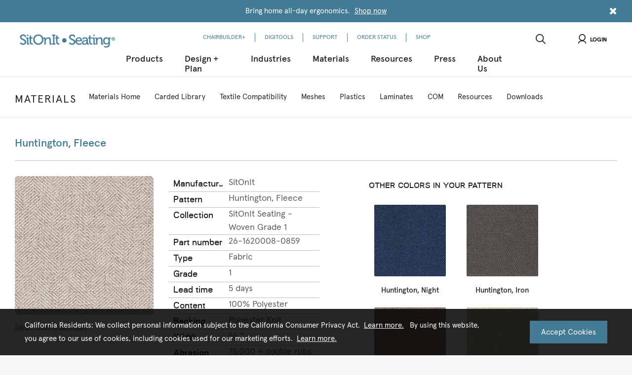

--- FILE ---
content_type: text/html; charset=UTF-8
request_url: https://www.sitonit.net/textiles_mainpage/textilesearch/details.26-1620008-0859.html
body_size: 11321
content:

















<!DOCTYPE HTML>
<!--[if lt IE 7]> <html class="no-js ie6 oldie" lang="en"> <![endif]-->
<!--[if IE 7]>    <html class="no-js ie7 oldie" lang="en"> <![endif]-->
<!--[if IE 8]>    <html class="no-js ie8 oldie" lang="en"> <![endif]-->
<!--[if gt IE 8]><!--> 




















<html class="no-js" lang="en"> <!--<![endif]-->
    



















<head>
	<meta name="viewport" content="width=device-width, initial-scale=1.0, user-scalable=no">
		
    
        <meta name = "format-detection" content = "telephone=no">
    

    

    
    
    
    
    	
    	
    		
    	    	
    	
    	
        
    <title>Upholstery Detail</title>
    
    
    
    	
    	
    		
    	
    	
    
    
		<meta name="description" content="[Ljava.lang.String;@326df297">
	
	
	
	
	
    	
    	
    		<meta name="twitter:card" content="summary_large_image">
    	
    
	
    	
    	
    		<meta property="og:title" content="Upholstery Detail" />
    		<meta property="twitter:title" content="Upholstery Detail" />
    	
    
	
    	
    	
    		<meta property="og:description" content="[Ljava.lang.String;@326df297" />
    		<meta property="twitter:description" content="[Ljava.lang.String;@326df297" />
    	
    
    
    <link rel="canonical" href="https://www.sitonit.net/textiles_mainpage/textilesearch/details.html"/>
    
	
	

	<meta property="og:url" content="https://www.sitonit.net/content/exemplis/en/textiles_mainpage/textilesearch/details.26-1620008-0859.html" />
	<meta property="twitter:url" content="https://www.sitonit.net/content/exemplis/en/textiles_mainpage/textilesearch/details.26-1620008-0859.html" />
	
	
	
	
	
	<link rel="stylesheet" href="/includes/style/web_fonts/neogram_bold/stylesheet.css">
	<link rel="stylesheet" href="/includes/style/web_fonts/neogram_regular/stylesheet.css">
	<link rel="stylesheet" href="/includes/style/web_fonts/neogram_light/stylesheet.css">
	<link rel="stylesheet" href="/includes/style/web_fonts/neogram_heavy/stylesheet.css">
    <link rel="stylesheet" href="/includes/style/font-awesome.css">
	
	
    <link rel="shortcut icon" href="/content/dam/exemplis/favicon.ico" type="image/x-icon">
    <link rel="icon" href="/content/dam/exemplis/favicon.ico" type="image/x-icon">

	
















<link rel="stylesheet" href="/includes/style/web_fonts/neogram_extrabold/stylesheet.css"> 

	<script src="//cdnjs.cloudflare.com/ajax/libs/modernizr/2.8.3/modernizr.min.js"></script>
	
	<script src="/etc.clientlibs/clientlibs/granite/jquery.1fc733054ddb2e2fcd4a0f763671047b.js"></script>
<script src="/etc.clientlibs/clientlibs/granite/utils.15b6fc27cccbddb5fb7b88a7c6a2c7e4.js"></script>
<script src="/etc.clientlibs/clientlibs/granite/jquery/granite.ed0d934d509c9dab702088c125c92b4f.js"></script>
<script src="/etc.clientlibs/foundation/clientlibs/jquery.dd9b395c741ce2784096e26619e14910.js"></script>

	
	<link rel="stylesheet" href="/etc.clientlibs/foundation/clientlibs/form.55579e6c0a3e3a46cbc51b0c4bbb6a74.css" type="text/css">
<link rel="stylesheet" href="/etc/designs/exemplis-wcm/clientlibs-all.8fdbd6d07f96e16ddcf8fe33bd716b2f.css" type="text/css">
<script src="/etc.clientlibs/foundation/clientlibs/shared.e9d9a3990d7779c2e8e3361187f3d36b.js"></script>
<script src="/etc.clientlibs/foundation/clientlibs/form.3bb2fbd5ed7c9eaa306aadc559ac4f8d.js"></script>
<script src="/etc/designs/exemplis-wcm/clientlibs-all.cd60adb4b2e6c652b7f170775ed4d896.js"></script>

	
	<!-- Cloud Services - Standard include for Cloud Services Configurations -->
	

	<div class="cloudservices servicecomponents"><div class="cloudservice generictracker">
    <script type="text/javascript">
    </script>
<script async src="https://www.googletagmanager.com/gtag/js?id=UA-112118937-1"></script>
<script>
  window.dataLayer = window.dataLayer || [];
  function gtag(){dataLayer.push(arguments);}
  gtag('js', new Date());
  gtag('config', 'UA-112118937-1');
  gtag('config', 'G-E1JT9F4QBX');
  gtag('config', 'AW-721342940');
</script>
<script>
    </script>
</div>

</div>

	
</head>

    

















<body>	
   

















    <!-- ClientContext  - Standard include for SiteCatalyst Implementation -->
    <div class="clientcontext parbase"><script src="/etc.clientlibs/cq/personalization/clientlib/underscore.60ddccf42f9471735683f31a421d2be0.js"></script>
<script src="/etc.clientlibs/cq/personalization/clientlib/personalization/kernel.80057098e007a2febad808e4fcf19c6e.js"></script>
<script type="text/javascript">
    $CQ(function() {
        CQ_Analytics.SegmentMgr.loadSegments("\/etc\/segmentation");
        CQ_Analytics.ClientContextUtils.init("\/etc\/clientcontext\/default", "\/content\/exemplis\/en\/textiles_mainpage\/textilesearch\/details");

        
    });
</script>
</div>

    <div class="alertpopup alert-popup parbase">



















</div>

    <div class="notificationBanner notification-banner parbase">




















  <section class="notification-banner-section" style="display: none;">
    <div class="notification-banner-container">
   		<div class="notification-banner-inner-container">
        <div class="notification-message-container">
 	        <h3></h3>
          <div class="notification-banner-message"><p>Bring home all-day ergonomics. <u><a href="https://shop.sitonit.net/">Shop now</a></u></p>






</div>
        </div>
        <div class="close-notification-banner notification-banner-close">
          <i class="fa fa-times"></i>
        </div>
   		</div>
    </div>
  </section>
  
  <script>
  //JQuery shouldn't be used because it will break in Chairbuilder
  var notificationBanner = {

    el: document.getElementsByClassName('notification-banner-section'),
    init: function() {
      if (notificationBanner.checkVisibility()) {
        notificationBanner.el[0].style.display = 'block';
      }

      var closeElements = document.getElementsByClassName('close-notification-banner');

      for(var i=0; i < closeElements.length; i++) {
        closeElements[i].addEventListener('click',
          function() {
            var body = document.querySelector('body');
            body.classList.remove('notification-bar-visible');
            notificationBanner.el[0].style.display = 'none';
            notificationBanner.save();
          }
        );
      }
    },

    save: function() {
      if (window.localStorage !== null) {
        localStorage[document.domain + "-closeNotificationBanner-Wed Oct 29 11:13:58 PDT 2025"] = true;
      }
    },

    checkVisibility: function() {
      var displayNotificationBanner = window.localStorage !== null ? localStorage[document.domain + "-closeNotificationBanner-Wed Oct 29 11:13:58 PDT 2025"] : null;
      if (displayNotificationBanner) {
        return false;
      }

      var body = document.querySelector('body');
      body.classList.add('notification-bar-visible');

      return true;
    },

    needToInit: function() {
      return notificationBanner.$el.length > 0;
    }
  };

  notificationBanner.init();
  </script>
</div>

    <div id="wrap" class="clearfix">
        

















<div class="globalheader parbase">

















<header>
    <div class="wrapper">
        
        

        <div class="left-header">
          <div id="logo">
            <a href="/">
                
                    <img src="/content/dam/exemplis/webimages/logos/logo-soi.png" alt="SitOnIt Seating" title="SitOnIt Seating" class="cq-dd-image"/>
                
            </a>
          </div>
          
          
        </div>

        <div class="center-header">
          <nav class="util-nav" >
          	<ul id="menu">
                
                    
                
                    
                
                    
                
                    
                
                    
                
                    
                
                    
                
                    
		              	<li>
                      <a href="/product-builder.html">
                        CHAIRBUILDER+
                      </a>
                    </li>
                    
                
                    
		              	<li>
                      <a href="/digitools-menu-link.html">
                        DIGITOOLS
                      </a>
                    </li>
                    
                
                    
		              	<li>
                      <a href="/support.html">
                        SUPPORT
                      </a>
                    </li>
                    
                
                    
		              	<li>
                      <a href="/order-status.html">
                        ORDER STATUS
                      </a>
                    </li>
                    
                
                    
		              	<li>
                      <a href="/shop.html">
                        SHOP
                      </a>
                    </li>
                    
                
            </ul>
          </nav>
          <nav class="top-nav ">
            <div id="ie7_message">
              
              
             </div>
              <ul class="utility-menu hide-desktop-up">
                <li>
                  <div class="account parbase">





















<div class="headertop-login-button-sitonit"  onclick="handleToggleDropdown(event)">
    
  <a class="dropdown" id="loginToggle"> <i class="icon icon-profile"></i>Login </a>
  <ul class="f-dropdown logindropdownMenu" id="logindropdownMenu">
          <li>
              <span>
                  <a href="https://myportal2.sitonit.net/Portal/Login.aspx">
                      
                      <span class="label">Portal Login</span>
                  </a>
              </span>
          </li>
      <li>
        <span>
            <a href="https://digitools.sitonit.net?digitoollogin=true">
                
                <span class="label">DigiTools</span>
            </a>
        </span>
      </li>
  </ul>  
</div>



</div>

                </li>
              </ul>
              <ul id="menu">
                
                    
                        
                        
                        
                        
                        
                        
                        
                          
                          
                            
                            
                            
                              
                            
                           
                            
                            
                            
                           
                            
                            
                            
                           
                            
                            
                            
                           
                            
                            
                            
                           
                            
                            
                            
                           
                        
                        <li class="mega with-pic">
                            
                            
                              
                              
                              
                              	<h2>
                              		Products
                            	</h2>
                                <div>
                                  
                                    <div class="back-button hide-desktop-up">
                                      <button class="back">BACK</button>
                                    </div>
                                    <div class="nav-items center-items">
                                      
                                      <div class="nav-item">
                                      	<a href="/products/products.html">
                                        <h4>Seating</h4>
                                        </a>
                                        
                                        <ul>
                                          <div class="back-button--third-level hide-tablet-up">
                                            <button class="back">BACK</button>
                                          </div>
                                          
                                          	
                                               
                              					 
                                                 
                                                 <li>
                                                 <a href="/products/products/task_chairs.html">
                                                   Task
                                                 </a>
                                                 </li>
                                                 
                                               
                                            
                                          	
                                               
                              					 
                                                 
                                                 <li>
                                                 <a href="/products/products/executive_chairs.html">
                                                   Executive/Conference
                                                 </a>
                                                 </li>
                                                 
                                               
                                            
                                          	
                                               
                              					 
                                                 
                                                 <li>
                                                 <a href="/products/products/stacking_nesting_chairs.html">
                                                   Stacking/Nesting
                                                 </a>
                                                 </li>
                                                 
                                               
                                            
                                          	
                                               
                              					 
                                                 
                                                 <li>
                                                 <a href="/products/products/collaborative.html">
                                                   Collaborative
                                                 </a>
                                                 </li>
                                                 
                                               
                                            
                                          	
                                               
                              					 
                                                 
                                                 <li>
                                                 <a href="/products/products/stools.html">
                                                   Stools
                                                 </a>
                                                 </li>
                                                 
                                               
                                            
                                          	
                                               
                              					 
                                                 
                                                 <li>
                                                 <a href="/products/products/lounge.html">
                                                   Lounge
                                                 </a>
                                                 </li>
                                                 
                                               
                                            
                                          	
                                               
                              					 
                                                 
                                                 <li>
                                                 <a href="/products/products/side_guest.html">
                                                   Side/Guest
                                                 </a>
                                                 </li>
                                                 
                                               
                                            
                                          	
                                               
                              					 
                                                 
                                                 <li>
                                                 <a href="/products/products/super-duty.html">
                                                   Super Duty
                                                 </a>
                                                 </li>
                                                 
                                               
                                            
                                          	
                                               
                              					 
                                                 
                                                 <li>
                                                 <a href="/products/products/tandem.html">
                                                   Tandem
                                                 </a>
                                                 </li>
                                                 
                                               
                                            
                                          	
                                               
                              					 
                              					 <li class="view-all">
                                                 <a href="/products/products/all_chairs.html">
                                                   All Seating
                                                 </a>
                                                 </li>
                                                 
                                                 
                                               
                                            
                                         </ul>
                                      </div>
                                      
                                      <div class="nav-item">
                                      	<a href="/products/tables.html">
                                        <h4>Tables</h4>
                                        </a>
                                        
                                        <ul>
                                          <div class="back-button--third-level hide-tablet-up">
                                            <button class="back">BACK</button>
                                          </div>
                                          
                                          	
                                               
                              					 
                                                 
                                                 <li>
                                                 <a href="/products/tables/height-adjustable.html">
                                                   Height Adjustable
                                                 </a>
                                                 </li>
                                                 
                                               
                                            
                                          	
                                               
                              					 
                                                 
                                                 <li>
                                                 <a href="/products/tables/training.html">
                                                   Training
                                                 </a>
                                                 </li>
                                                 
                                               
                                            
                                          	
                                               
                              					 
                                                 
                                                 <li>
                                                 <a href="/products/tables/meeting.html">
                                                   Meeting
                                                 </a>
                                                 </li>
                                                 
                                               
                                            
                                          	
                                               
                              					 
                                                 
                                                 <li>
                                                 <a href="/products/tables/cafe.html">
                                                   Café
                                                 </a>
                                                 </li>
                                                 
                                               
                                            
                                          	
                                               
                              					 
                                                 
                                                 <li>
                                                 <a href="/products/tables/occasional.html">
                                                   Occasional
                                                 </a>
                                                 </li>
                                                 
                                               
                                            
                                          	
                                               
                              					 
                                                 
                                                 <li>
                                                 <a href="/products/tables/desk.html">
                                                   Desk
                                                 </a>
                                                 </li>
                                                 
                                               
                                            
                                          	
                                               
                              					 
                              					 <li class="view-all">
                                                 <a href="/products/tables/all-tables.html">
                                                   All Tables
                                                 </a>
                                                 </li>
                                                 
                                                 
                                               
                                            
                                         </ul>
                                      </div>
                                      
                                      <div class="nav-item">
                                      	<a href="/products/benching.html">
                                        <h4>Benching</h4>
                                        </a>
                                        
                                        <ul>
                                          <div class="back-button--third-level hide-tablet-up">
                                            <button class="back">BACK</button>
                                          </div>
                                          
                                          	
                                               
                              					 
                                                 
                                                 <li>
                                                 <a href="/products/benching/fixed.html">
                                                   Fixed
                                                 </a>
                                                 </li>
                                                 
                                               
                                            
                                          	
                                               
                              					 
                                                 
                                                 <li>
                                                 <a href="/products/benching/height-adjustable.html">
                                                   Height Adjustable
                                                 </a>
                                                 </li>
                                                 
                                               
                                            
                                          	
                                               
                              					 
                                                 
                                                 <li>
                                                 <a href="/products/benching/power-beam.html">
                                                   Power Beam
                                                 </a>
                                                 </li>
                                                 
                                               
                                            
                                          	
                                               
                              					 
                              					 <li class="view-all">
                                                 <a href="/products/benching/all-benching.html">
                                                   All Benching
                                                 </a>
                                                 </li>
                                                 
                                                 
                                               
                                            
                                         </ul>
                                      </div>
                                      
                                      <div class="nav-item">
                                      	<a href="/products/screens.html">
                                        <h4>Screens</h4>
                                        </a>
                                        
                                        <ul>
                                          <div class="back-button--third-level hide-tablet-up">
                                            <button class="back">BACK</button>
                                          </div>
                                          
                                          	
                                               
                              					 
                                                 
                                                 <li>
                                                 <a href="/products/screens/protective.html">
                                                   Protective
                                                 </a>
                                                 </li>
                                                 
                                               
                                            
                                          	
                                               
                              					 
                                                 
                                                 <li>
                                                 <a href="/products/screens/privacy.html">
                                                   Privacy/Modesty
                                                 </a>
                                                 </li>
                                                 
                                               
                                            
                                          	
                                               
                              					 
                                                 
                                                 <li>
                                                 <a href="/products/screens/mobile.html">
                                                   Mobile
                                                 </a>
                                                 </li>
                                                 
                                               
                                            
                                          	
                                               
                              					 
                              					 <li class="view-all">
                                                 <a href="/products/screens/all-screens.html">
                                                   All Screens
                                                 </a>
                                                 </li>
                                                 
                                                 
                                               
                                            
                                         </ul>
                                      </div>
                                      
                                      <div class="nav-item">
                                      	<a href="/products/accessories.html">
                                        <h4>Accessories</h4>
                                        </a>
                                        
                                        <ul>
                                          <div class="back-button--third-level hide-tablet-up">
                                            <button class="back">BACK</button>
                                          </div>
                                          
                                          	
                                               
                              					 
                                                 
                                                 <li>
                                                 <a href="/products/accessories/monitor-arms.html">
                                                   Monitor Arms
                                                 </a>
                                                 </li>
                                                 
                                               
                                            
                                          	
                                               
                              					 
                                                 
                                                 <li>
                                                 <a href="/products/accessories/power.html">
                                                   Power
                                                 </a>
                                                 </li>
                                                 
                                               
                                            
                                          	
                                               
                              					 
                                                 
                                                 <li>
                                                 <a href="/products/accessories/wire-management.html">
                                                   Wire Management
                                                 </a>
                                                 </li>
                                                 
                                               
                                            
                                          	
                                               
                              					 
                                                 
                                                 <li>
                                                 <a href="/products/accessories/storage-solutions.html">
                                                   Storage Solutions
                                                 </a>
                                                 </li>
                                                 
                                               
                                            
                                          	
                                               
                              					 
                                                 
                                                 <li>
                                                 <a href="/products/accessories/desktop-sit-stand.html">
                                                   Desktop Sit-Stand
                                                 </a>
                                                 </li>
                                                 
                                               
                                            
                                          	
                                               
                              					 
                                                 
                                                 <li>
                                                 <a href="/products/accessories/laptop-products.html">
                                                   Laptop Tray
                                                 </a>
                                                 </li>
                                                 
                                               
                                            
                                          	
                                               
                              					 
                                                 
                                                 <li>
                                                 <a href="/products/accessories/keyboard-trays.html">
                                                   Keyboard Trays
                                                 </a>
                                                 </li>
                                                 
                                               
                                            
                                          	
                                               
                              					 
                                                 
                                                 <li>
                                                 <a href="/products/accessories/lighting.html">
                                                   Lighting
                                                 </a>
                                                 </li>
                                                 
                                               
                                            
                                          	
                                               
                              					 
                                                 
                                                 <li>
                                                 <a href="/products/accessories/cpu-storage.html">
                                                   CPU Storage
                                                 </a>
                                                 </li>
                                                 
                                               
                                            
                                          	
                                               
                              					 
                                                 
                                                 <li>
                                                 <a href="/products/accessories/anti-fatigue-mat.html">
                                                   Anti-Fatigue Mat
                                                 </a>
                                                 </li>
                                                 
                                               
                                            
                                          	
                                               
                              					 
                                                 
                                                 <li>
                                                 <a href="/products/accessories/pencil-drawers.html">
                                                   Pencil Drawers
                                                 </a>
                                                 </li>
                                                 
                                               
                                            
                                          	
                                               
                              					 
                              					 <li class="view-all">
                                                 <a href="/products/accessories/all-accessories.html">
                                                   All Accessories
                                                 </a>
                                                 </li>
                                                 
                                                 
                                               
                                            
                                         </ul>
                                      </div>
                                      
                                      <div class="nav-item">
                                      	<a href="/products/work-from-home.html">
                                        <h4>Work From Home</h4>
                                        </a>
                                        
                                        <ul>
                                          <div class="back-button--third-level hide-tablet-up">
                                            <button class="back">BACK</button>
                                          </div>
                                          
                                          	
                                               
                              					 
                                                 
                                                 <li>
                                                 <a href="/products/work-from-home/desks.html">
                                                   Desk
                                                 </a>
                                                 </li>
                                                 
                                               
                                            
                                          	
                                               
                              					 
                                                 
                                                 <li>
                                                 <a href="/products/work-from-home/height-adjustable.html">
                                                   Height Adjustable
                                                 </a>
                                                 </li>
                                                 
                                               
                                            
                                          	
                                               
                              					 
                                                 
                                                 <li>
                                                 <a href="/products/work-from-home/seating.html">
                                                   Seating
                                                 </a>
                                                 </li>
                                                 
                                               
                                            
                                          	
                                               
                              					 
                                                 
                                                 <li>
                                                 <a href="/products/work-from-home/accessories.html">
                                                   Accessories
                                                 </a>
                                                 </li>
                                                 
                                               
                                            
                                         </ul>
                                      </div>
                                      
                                    </div>
                                </div>
                              
                            
                        </li>
                	   
                
                    
                        
                        
                        
                        
                        
                        
                        
                          
                          
                            
                            
                            
                           
                            
                            
                            
                           
                            
                            
                            
                           
                            
                            
                            
                           
                            
                            
                            
                           
                            
                            
                            
                           
                        
                        <li class="mega no-pic">
                            
                            
                              
                              
                              
                              	<h2>
                              		Design + Plan
                            	</h2>
                                <div>
                                  
                                    <div class="back-button hide-desktop-up">
                                      <button class="back">BACK</button>
                                    </div>
                                    <div class="nav-items center-items">
                                      
                                      <div class="nav-item">
                                      	<a href="/designplan/room360.html">
                                        <h4>Room360</h4>
                                        </a>
                                        
                                        <ul>
                                          <div class="back-button--third-level hide-tablet-up">
                                            <button class="back">BACK</button>
                                          </div>
                                          
                                          	
                                               
                              					 
                                                 
                                                 <li>
                                                 <a href="/designplan/room360/virtual-tour.html">
                                                   Virtual Tour
                                                 </a>
                                                 </li>
                                                 
                                               
                                            
                                         </ul>
                                      </div>
                                      
                                      <div class="nav-item">
                                      	<a href="/designplan/corporate.html">
                                        <h4>Corporate</h4>
                                        </a>
                                        
                                        <ul>
                                          <div class="back-button--third-level hide-tablet-up">
                                            <button class="back">BACK</button>
                                          </div>
                                          
                                          	
                                               
                              					 
                                                 
                                                 <li>
                                                 <a href="/designplan/corporate/workstations.html?filter=a_typicals%3aapplications%2fworkstations2">
                                                   Workstation
                                                 </a>
                                                 </li>
                                                 
                                               
                                            
                                          	
                                               
                              					 
                                                 
                                                 <li>
                                                 <a href="/designplan/corporate/private-office.html?filter=a_typicals%3aapplications%2fprivate-office">
                                                   Office
                                                 </a>
                                                 </li>
                                                 
                                               
                                            
                                          	
                                               
                              					 
                                                 
                                                 <li>
                                                 <a href="/designplan/corporate/meeting-rooms.html?filter=a_typicals%3aapplications%2fmeeting-conference">
                                                   Meeting
                                                 </a>
                                                 </li>
                                                 
                                               
                                            
                                          	
                                               
                              					 
                                                 
                                                 <li>
                                                 <a href="/designplan/corporate/collaborative.html?filter=a_typicals%3aapplications%2fcollaborative">
                                                   Collaborative
                                                 </a>
                                                 </li>
                                                 
                                               
                                            
                                          	
                                               
                              					 
                                                 
                                                 <li>
                                                 <a href="/designplan/corporate/training.html?filter=a_typicals%3aapplications%2ftraining">
                                                   Training
                                                 </a>
                                                 </li>
                                                 
                                               
                                            
                                          	
                                               
                              					 
                                                 
                                                 <li>
                                                 <a href="/designplan/corporate/lounge.html?filter=a_typicals%3aapplications%2flounge">
                                                   Lounge
                                                 </a>
                                                 </li>
                                                 
                                               
                                            
                                          	
                                               
                              					 
                                                 
                                                 <li>
                                                 <a href="/designplan/corporate/cafe.html?filter=a_typicals%3aapplications%2fcafe">
                                                   Café
                                                 </a>
                                                 </li>
                                                 
                                               
                                            
                                          	
                                               
                              					 
                              					 <li class="view-all">
                                                 <a href="/designplan/corporate/all-corporate.html?filter=a_typicals%3aindustry%2fcorporate">
                                                   All Corporate
                                                 </a>
                                                 </li>
                                                 
                                                 
                                               
                                            
                                         </ul>
                                      </div>
                                      
                                      <div class="nav-item">
                                      	<a href="/designplan/healthcare.html">
                                        <h4>Healthcare</h4>
                                        </a>
                                        
                                        <ul>
                                          <div class="back-button--third-level hide-tablet-up">
                                            <button class="back">BACK</button>
                                          </div>
                                          
                                          	
                                               
                              					 
                                                 
                                                 <li>
                                                 <a href="/designplan/healthcare/staff.html?filter=a_typicals%3aapplications%2fstaff">
                                                   Staff
                                                 </a>
                                                 </li>
                                                 
                                               
                                            
                                          	
                                               
                              					 
                                                 
                                                 <li>
                                                 <a href="/designplan/healthcare/office.html?filter=a_typicals%3aapplications%2foffice">
                                                   Office
                                                 </a>
                                                 </li>
                                                 
                                               
                                            
                                          	
                                               
                              					 
                                                 
                                                 <li>
                                                 <a href="/designplan/healthcare/cafe.html?filter=a_typicals%3aapplications%2fcafe">
                                                   Café
                                                 </a>
                                                 </li>
                                                 
                                               
                                            
                                          	
                                               
                              					 
                                                 
                                                 <li>
                                                 <a href="/designplan/healthcare/meeting.html?filter=a_typicals%3aapplications%2fmeeting-conference">
                                                   Meeting
                                                 </a>
                                                 </li>
                                                 
                                               
                                            
                                          	
                                               
                              					 
                                                 
                                                 <li>
                                                 <a href="/designplan/healthcare/learning.html?filter=a_typicals%3aapplications%2flearning">
                                                   Learning
                                                 </a>
                                                 </li>
                                                 
                                               
                                            
                                          	
                                               
                              					 
                                                 
                                                 <li>
                                                 <a href="/designplan/healthcare/welcoming.html?filter=a_typicals%3aapplications%2fwelcoming-waiting">
                                                   Welcoming + Waiting
                                                 </a>
                                                 </li>
                                                 
                                               
                                            
                                          	
                                               
                              					 
                                                 
                                                 <li>
                                                 <a href="/designplan/healthcare/consultation.html?filter=a_typicals%3aapplications%2fconsultation">
                                                   Consultation
                                                 </a>
                                                 </li>
                                                 
                                               
                                            
                                          	
                                               
                              					 
                                                 
                                                 <li>
                                                 <a href="/designplan/healthcare/patient-room.html?filter=a_typicals%3aapplications%2fpatient-room">
                                                   Patient Rooms
                                                 </a>
                                                 </li>
                                                 
                                               
                                            
                                          	
                                               
                              					 
                              					 <li class="view-all">
                                                 <a href="/designplan/healthcare/all-healthcare.html?filter=a_typicals%3aindustry%2fhealthcare">
                                                   All Healthcare
                                                 </a>
                                                 </li>
                                                 
                                                 
                                               
                                            
                                         </ul>
                                      </div>
                                      
                                      <div class="nav-item">
                                      	<a href="/designplan/education.html">
                                        <h4>Education</h4>
                                        </a>
                                        
                                        <ul>
                                          <div class="back-button--third-level hide-tablet-up">
                                            <button class="back">BACK</button>
                                          </div>
                                          
                                          	
                                               
                              					 
                                                 
                                                 <li>
                                                 <a href="/designplan/education/administration.html?filter=a_typicals%3aapplications%2fadministrative">
                                                   Administrative
                                                 </a>
                                                 </li>
                                                 
                                               
                                            
                                          	
                                               
                              					 
                                                 
                                                 <li>
                                                 <a href="/designplan/education/faculty.html?filter=a_typicals%3aapplications%2ffaculty">
                                                   Faculty
                                                 </a>
                                                 </li>
                                                 
                                               
                                            
                                          	
                                               
                              					 
                                                 
                                                 <li>
                                                 <a href="/designplan/education/cafe.html?filter=a_typicals%3aapplications%2fcafe">
                                                   Café
                                                 </a>
                                                 </li>
                                                 
                                               
                                            
                                          	
                                               
                              					 
                                                 
                                                 <li>
                                                 <a href="/designplan/education/meeting-conference.html?filter=a_typicals%3aapplications%2fmeeting-conference">
                                                   Meeting
                                                 </a>
                                                 </li>
                                                 
                                               
                                            
                                          	
                                               
                              					 
                                                 
                                                 <li>
                                                 <a href="/designplan/education/learning.html?filter=a_typicals%3aapplications%2flearning">
                                                   Learning
                                                 </a>
                                                 </li>
                                                 
                                               
                                            
                                          	
                                               
                              					 
                                                 
                                                 <li>
                                                 <a href="/designplan/education/collaborative.html?filter=a_typicals%3aapplications%2fcollaborative">
                                                   Collaborative
                                                 </a>
                                                 </li>
                                                 
                                               
                                            
                                          	
                                               
                              					 
                                                 
                                                 <li>
                                                 <a href="/designplan/education/makerspace.html?filter=a_typicals%3aapplications%2fmakerspace">
                                                   Makerspace
                                                 </a>
                                                 </li>
                                                 
                                               
                                            
                                          	
                                               
                              					 
                              					 <li class="view-all">
                                                 <a href="/designplan/education/all-education.html?filter=a_typicals%3aindustry%2feducation">
                                                   All Education
                                                 </a>
                                                 </li>
                                                 
                                                 
                                               
                                            
                                         </ul>
                                      </div>
                                      
                                      <div class="nav-item">
                                      	<a href="/designplan/work-from-home.html">
                                        <h4>Work From Home</h4>
                                        </a>
                                        
                                        <ul>
                                          <div class="back-button--third-level hide-tablet-up">
                                            <button class="back">BACK</button>
                                          </div>
                                          
                                          	
                                               
                              					 
                                                 
                                                 <li>
                                                 <a href="/designplan/work-from-home/home-office.html?filter=a_typicals%3aapplications%2fhome-office">
                                                   Home Office
                                                 </a>
                                                 </li>
                                                 
                                               
                                            
                                          	
                                               
                              					 
                                                 
                                                 <li>
                                                 <a href="/designplan/work-from-home/home-learning.html?filter=a_typicals%3aapplications%2fhome-learning">
                                                   Home Learning
                                                 </a>
                                                 </li>
                                                 
                                               
                                            
                                         </ul>
                                      </div>
                                      
                                      <div class="nav-item">
                                      	<a href="/designplan/design-services.html">
                                        <h4>Design Services </h4>
                                        </a>
                                        
                                        <ul>
                                          <div class="back-button--third-level hide-tablet-up">
                                            <button class="back">BACK</button>
                                          </div>
                                          
                                          	
                                               
                              					 
                                                 
                                                 <li>
                                                 <a href="/designplan/design-services/ideas-inspiration-lookbook-2025.html">
                                                   Ideas + Inspiration Lookbook 2025
                                                 </a>
                                                 </li>
                                                 
                                               
                                            
                                         </ul>
                                      </div>
                                      
                                    </div>
                                </div>
                              
                            
                        </li>
                	   
                
                    
                        
                        
                        
                        
                        
                        
                        
                          
                          
                            
                            
                            
                           
                            
                            
                            
                           
                            
                            
                            
                           
                            
                            
                            
                           
                        
                        <li class="mega no-pic">
                            
                            
                              
                              	<h2>
                              		Industries
                            	</h2>
                                <div>
                                  
                                  <div class="back-button hide-desktop-up">
                                      <button class="back">BACK</button>
                                    </div>
                                    <ul class="horizontal-subnav">
                                      
                                          <li>
                                            
                                                <a href="/industry/corporate.html">
                                              Corporate
                                            </a>
                                          </li>
                                        
                                          <li>
                                            
                                                <a href="/industry/government.html">
                                              Government
                                            </a>
                                          </li>
                                        
                                          <li>
                                            
                                                <a href="/industry/healthcare.html">
                                              Healthcare
                                            </a>
                                          </li>
                                        
                                          <li>
                                            
                                                <a href="/industry/education.html">
                                              Education
                                            </a>
                                          </li>
                                        
                                    </ul>
                                  </div>
                              
                              
                              
                            
                        </li>
                	   
                
                    
                        
                        
                        
                        
                        
                        
                        
                          
                          
                            
                            
                            
                           
                            
                            
                            
                           
                            
                            
                            
                           
                            
                            
                            
                           
                            
                            
                            
                           
                            
                            
                            
                           
                            
                            
                            
                           
                            
                            
                            
                           
                            
                            
                            
                           
                        
                        <li class="mega no-pic">
                            
                            
                              
                              	<h2>
                              		Materials
                            	</h2>
                                <div>
                                  
                                  <div class="back-button hide-desktop-up">
                                      <button class="back">BACK</button>
                                    </div>
                                    <ul class="horizontal-subnav">
                                      
                                          <li>
                                            
                                                <a href="/textiles_mainpage/landing-page.html">
                                              Materials Home
                                            </a>
                                          </li>
                                        
                                          <li>
                                            
                                                <a href="/textiles_mainpage/textilesearch.html">
                                              Carded Library
                                            </a>
                                          </li>
                                        
                                          <li>
                                            
                                                <a href="/textiles_mainpage/textilecompatibility.html">
                                              Textile Compatibility
                                            </a>
                                          </li>
                                        
                                          <li>
                                            
                                                <a href="/textiles_mainpage/meshsearch.html">
                                              Meshes
                                            </a>
                                          </li>
                                        
                                          <li>
                                            
                                                <a href="/textiles_mainpage/plasticsearch.html">
                                              Plastics
                                            </a>
                                          </li>
                                        
                                          <li>
                                            
                                                <a href="/textiles_mainpage/laminatesearch.html">
                                              Laminates
                                            </a>
                                          </li>
                                        
                                          <li>
                                            
                                                <a href="/textiles_mainpage/COM.html">
                                              COM
                                            </a>
                                          </li>
                                        
                                          <li>
                                            
                                                <a href="/textiles_mainpage/resources.html">
                                              Resources
                                            </a>
                                          </li>
                                        
                                          <li>
                                            
                                                <a href="/textiles_mainpage/downloads.html">
                                              Downloads
                                            </a>
                                          </li>
                                        
                                    </ul>
                                  </div>
                              
                              
                              
                            
                        </li>
                	   
                
                    
                        
                        
                        
                        
                        
                        
                        
                          
                          
                            
                            
                            
                           
                            
                            
                            
                           
                            
                            
                            
                           
                            
                            
                            
                           
                            
                            
                            
                           
                        
                        <li class="mega no-pic">
                            
                            
                              
                              	<h2>
                              		Resources
                            	</h2>
                                <div>
                                  
                                  <div class="back-button hide-desktop-up">
                                      <button class="back">BACK</button>
                                    </div>
                                    <ul class="horizontal-subnav">
                                      
                                          <li>
                                            
                                                <a href="/tools_mainpage/alldownloads.html">
                                              Downloads
                                            </a>
                                          </li>
                                        
                                          <li>
                                            
                                                <a href="/tools_mainpage/contracts.html">
                                              Contracts
                                            </a>
                                          </li>
                                        
                                          <li>
                                            
                                                <a href="/tools_mainpage/videos.html">
                                              Videos
                                            </a>
                                          </li>
                                        
                                          <li>
                                            
                                                <a href="/tools_mainpage/order_literature.html">
                                              Order Literature
                                            </a>
                                          </li>
                                        
                                          <li>
                                            
                                                <a href="/tools_mainpage/esg-principles-ceu-course.html">
                                              CEU
                                            </a>
                                          </li>
                                        
                                    </ul>
                                  </div>
                              
                              
                              
                            
                        </li>
                	   
                
                    
                        
                        
                        
                        
                        
                        
                        
                          
                          
                            
                            
                            
                           
                            
                            
                            
                           
                            
                            
                            
                           
                            
                            
                            
                           
                        
                        <li class="mega no-pic">
                            
                            
                              
                              	<h2>
                              		Press
                            	</h2>
                                <div>
                                  
                                  <div class="back-button hide-desktop-up">
                                      <button class="back">BACK</button>
                                    </div>
                                    <ul class="horizontal-subnav">
                                      
                                          <li>
                                            
                                                <a href="/press/new.html">
                                              New + Next
                                            </a>
                                          </li>
                                        
                                          <li>
                                            
                                                <a href="/press/news.html">
                                              News
                                            </a>
                                          </li>
                                        
                                          <li>
                                            
                                                <a href="/press/project_spotlights.html">
                                              Project Spotlights
                                            </a>
                                          </li>
                                        
                                          <li>
                                            
                                                <a href="/press/one-place-every-space.html">
                                              One place. Every space.
                                            </a>
                                          </li>
                                        
                                    </ul>
                                  </div>
                              
                              
                              
                            
                        </li>
                	   
                
                    
                        
                        
                        
                        
                        
                        
                        
                          
                          
                            
                            
                            
                           
                            
                            
                            
                           
                            
                            
                            
                           
                            
                            
                            
                           
                            
                            
                            
                           
                            
                            
                            
                           
                        
                        <li class="mega no-pic">
                            
                            
                              
                              	<h2>
                              		About Us
                            	</h2>
                                <div>
                                  
                                  <div class="back-button hide-desktop-up">
                                      <button class="back">BACK</button>
                                    </div>
                                    <ul class="horizontal-subnav">
                                      
                                          <li>
                                            
                                                <a href="/companylandingpage/company.html">
                                              Our Story
                                            </a>
                                          </li>
                                        
                                          <li>
                                            
                                                <a href="/companylandingpage/careers.html">
                                              Careers
                                            </a>
                                          </li>
                                        
                                          <li>
                                            
                                                <a href="/companylandingpage/sustainability1.html">
                                              Sustainability
                                            </a>
                                          </li>
                                        
                                          <li>
                                            
                                                <a href="/companylandingpage/compliance1.html">
                                              Compliance
                                            </a>
                                          </li>
                                        
                                          <li>
                                            
                                                <a href="/companylandingpage/company1.html">
                                              Supply Chain Responsibility
                                            </a>
                                          </li>
                                        
                                          <li>
                                            
                                                <a href="/companylandingpage/showrooms.html">
                                              Showrooms
                                            </a>
                                          </li>
                                        
                                    </ul>
                                  </div>
                              
                              
                              
                            
                        </li>
                	   
                
                       
                
                       
                
                       
                
                       
                
                       
                
            </ul>
            <ul id="menu" class="util-nav hide-desktop-up">
                
                    
                
                    
                
                    
                
                    
                
                    
                
                    
                
                    
                
                    
                    <li>
                      <a href="/product-builder.html">
                        CHAIRBUILDER+
                      </a>
                    </li>
                    
                
                    
                    <li>
                      <a href="/digitools-menu-link.html">
                        DIGITOOLS
                      </a>
                    </li>
                    
                
                    
                    <li>
                      <a href="/support.html">
                        SUPPORT
                      </a>
                    </li>
                    
                
                    
                    <li>
                      <a href="/order-status.html">
                        ORDER STATUS
                      </a>
                    </li>
                    
                
                    
                    <li>
                      <a href="/shop.html">
                        SHOP
                      </a>
                    </li>
                    
                
            </ul>
          </nav>
        </div>

        <div class="right-header">
          <div id="account-search">
            <button class="btn-menu hide-desktop-up js-mobile-nav-trigger">
              <i class="icon icon-menu"></i>
              <label>MENU</label>
            </button>
            <!-- Search -->
            <div class="search parbase">



















	
	
		
		


<form id='site-search' method="GET" action="/search.html" onsubmit="CQ_Analytics.record({event: 'search_submit', values: { search_currentPage: ''}, componentPath: 'exemplis-wcm/components/layout/search'});return true;">
	<fieldset>
    <div class="search-input-container">
      <div class="search-input">
  		  <input id="search" name="search" class="searchbox" type="text" name="search-string">
        <button class="btn btn--primary" type="submit">
          <span class="hide-mobile">Search</span>
          <i class="icon icon-thin-arrow hide-mobile"></i>
          <i class="icon icon-search hide-tablet-up"></i>
        </button>
      </div>
    </div>
		<i class="icon icon-search"></i>
	</fieldset>
</form>
</div>

            <!-- My Account Login and Links -->
            <div class="account parbase">





















<div class="headertop-login-button-sitonit"  onclick="handleToggleDropdown(event)">
    
  <a class="dropdown" id="loginToggle"> <i class="icon icon-profile"></i>Login </a>
  <ul class="f-dropdown logindropdownMenu" id="logindropdownMenu">
          <li>
              <span>
                  <a href="https://myportal2.sitonit.net/Portal/Login.aspx">
                      
                      <span class="label">Portal Login</span>
                  </a>
              </span>
          </li>
      <li>
        <span>
            <a href="https://digitools.sitonit.net?digitoollogin=true">
                
                <span class="label">DigiTools</span>
            </a>
        </span>
      </li>
  </ul>  
</div>



</div>

          </div>
        </div>
    </div>
    
    	<div id="top-links" class="wrapper clearfix">

            <div class="breadcrumb parbase">

















<div class="breadcrumbs">
		
	<ul>
		
			
				
					
						
							
								
									<li><a href="/textiles_mainpage.html">Textiles | Collections, Compatibility, Partners, Search | SitOnIt Seating</a></li>
								
								
							
						
						
					
				
				
			
		
			
				
					
						
							
								
									<li><a href="/textiles_mainpage/textilesearch.html">Carded Library | Textiles | SitOnIt Seating</a></li>
								
								
							
						
						
					
				
				
			
		
			
				
				
					<li>Upholstery Detail</li>
				
			
		
	</ul>
</div>

</div>


            
    	</div>
    
</header></div>



	
        























    
    
        
    



<div id="popular-products">
  <div class="leftnav parbase">




















	<h2>Materials</h2>


<ul>
  
    
        
            
            
            
            
            <li class="">
              
              <a href="/textiles_mainpage/landing-page.html" id="">Materials Home</a>
              
                <a href="/textiles_mainpage/textilesearch.html" class="right"><i class="fa fa-chevron-right"></i></a>
              
              
            </li>
        
    
        
            
            
            
            
            <li class="">
              
                <a href="/textiles_mainpage/landing-page.html" class="left"><i class="fa fa-chevron-left"></i></a>
              
              <a href="/textiles_mainpage/textilesearch.html" id="childs">Carded Library</a>
              
                <a href="/textiles_mainpage/textilecompatibility.html" class="right"><i class="fa fa-chevron-right"></i></a>
              
              
            </li>
        
    
        
            
            
            
            
            <li class="">
              
                <a href="/textiles_mainpage/textilesearch.html" class="left"><i class="fa fa-chevron-left"></i></a>
              
              <a href="/textiles_mainpage/textilecompatibility.html" id="">Textile Compatibility</a>
              
                <a href="/textiles_mainpage/meshsearch.html" class="right"><i class="fa fa-chevron-right"></i></a>
              
              
            </li>
        
    
        
            
            
            
            
            <li class="">
              
                <a href="/textiles_mainpage/textilecompatibility.html" class="left"><i class="fa fa-chevron-left"></i></a>
              
              <a href="/textiles_mainpage/meshsearch.html" id="">Meshes</a>
              
                <a href="/textiles_mainpage/plasticsearch.html" class="right"><i class="fa fa-chevron-right"></i></a>
              
              
            </li>
        
    
        
            
            
            
            
            <li class="">
              
                <a href="/textiles_mainpage/meshsearch.html" class="left"><i class="fa fa-chevron-left"></i></a>
              
              <a href="/textiles_mainpage/plasticsearch.html" id="">Plastics</a>
              
                <a href="/textiles_mainpage/laminatesearch.html" class="right"><i class="fa fa-chevron-right"></i></a>
              
              
            </li>
        
    
        
            
            
            
            
            <li class="">
              
                <a href="/textiles_mainpage/plasticsearch.html" class="left"><i class="fa fa-chevron-left"></i></a>
              
              <a href="/textiles_mainpage/laminatesearch.html" id="">Laminates</a>
              
                <a href="/textiles_mainpage/COM.html" class="right"><i class="fa fa-chevron-right"></i></a>
              
              
            </li>
        
    
        
            
            
            
            
            <li class="">
              
                <a href="/textiles_mainpage/laminatesearch.html" class="left"><i class="fa fa-chevron-left"></i></a>
              
              <a href="/textiles_mainpage/COM.html" id="">COM</a>
              
                <a href="/textiles_mainpage/resources.html" class="right"><i class="fa fa-chevron-right"></i></a>
              
              
            </li>
        
    
        
            
            
            
            
            <li class="">
              
                <a href="/textiles_mainpage/COM.html" class="left"><i class="fa fa-chevron-left"></i></a>
              
              <a href="/textiles_mainpage/resources.html" id="">Resources</a>
              
                <a href="/textiles_mainpage/downloads.html" class="right"><i class="fa fa-chevron-right"></i></a>
              
              
            </li>
        
    
        
            
            
            
            
            <li class="">
              
                <a href="/textiles_mainpage/resources.html" class="left"><i class="fa fa-chevron-left"></i></a>
              
              <a href="/textiles_mainpage/downloads.html" id="">Downloads</a>
              
              
            </li>
        
    
</ul>
<h2 style="visibility: hidden;">Materials</h2>
</div>

</div>
<div id="main" class="wrapper search-details-wrapper clearfix">
	
	<div class="content-container clearfix">
	    <div id="add-to-favorites-module" class="clearfix">
	        
	    </div>
	    
	    	
	    	
	    		<h3 class="search-title">Huntington, Fleece</h3>
	    	
	    
	    
	        <div id="swatch-hero">
	            <img src="/content/dam/exemplis/textiles/sitonit/huntington/high_res/fleece.jpeg.smartthumb.380.380.png" width="380" height="380" alt="Huntington, Fleece"/>
	            <div class="download-link "><a onclick="downloadtracking(this);" href="/content/dam/exemplis/textiles/sitonit/huntington/high_res/fleece.jpeg.download">Save + Download Image</a></div>
	
	            
	        </div>
	
	        <div id="swatch-info-module">
	            <h1 class="info-title">Huntington<span>By SitOnIt</span></h1>
	            <ul class="infor-container">
	                <li><div class="infor-name">Manufacturer</div><div class="infor-value">SitOnIt</div></li><li><div class="infor-name">Pattern</div><div class="infor-value">Huntington, Fleece</div></li><li><div class="infor-name">Collection</div><div class="infor-value">SitOnIt Seating - Woven Grade 1</div></li><li><div class="infor-name">Part number</div><div class="infor-value">26-1620008-0859</div></li><li><div class="infor-name">Type</div><div class="infor-value">Fabric</div></li><li><div class="infor-name">Grade</div><div class="infor-value">1</div></li><li><div class="infor-name">Lead time</div><div class="infor-value">5 days</div></li><li><div class="infor-name">Content</div><div class="infor-value">100% Polyester</div></li><li><div class="infor-name">Backing</div><div class="infor-value">Polyester Knit</div></li><li><div class="infor-name">Width</div><div class="infor-value">56 "</div></li><li><div class="infor-name">Abrasion</div><div class="infor-value">75,000 + double rubs</div></li><li><div class="infor-name">Maintenance</div><div class="infor-value">WS: Clean with water-based cleaning agents, foam or pure water-free solvents (Energine, Carbona, Renuzit or other similar products). Vacuuming or light brushing is recommended to prevent dust and soil buildup.</div></li><li><div class="infor-name">Lightfastness</div><div class="infor-value">40+ Hrs</div></li>
	                
	                
	            </ul>
	        </div>
	
	        
	            <div id="carousel-wrapper" class="clearfix">
	                <h2>OTHER COLORS IN YOUR PATTERN</h2>
	                <img src="/includes/img/layout/prev.png" alt="Previous Swatch" class="prev-swatch"/>
	                <div class="swatch-carousel">
	                    <ul class="clearfix">
	                        
	                            <li >
	                                    <div class="upholstery-result">
	                                        <div class="upholstery-hovering">
	                                            <a href="/textiles_mainpage/textilesearch/details.26-1620008-0699.html">
	                                            <dl>
	                                            	
			                                            
									    				
										    				<dt>Manufacturer:&nbsp;</dt>
			                                                <dd>SitOnIt</dd>
			                                                <dt>Grade:&nbsp;</dt>
			                                                
			                                                    
			                                                        <dd>1</dd>
			                                                    
			                                                    
			                                                
			                                                <dt>Lead Time:&nbsp;</dt>
			                                                
			                                                    
			                                                        <dd>
			                                                            
			                                                                
			                                                                    5
			                                                                    
			                                                                         days
			                                                                    
			                                                                
			                                                                
			                                                            
			                                                        </dd>
			                                                    
			                                                    
			                                                
									    				
								    				
	                                            </dl>
	                                            <h4>Huntington, Night</h4>
	                                        </a>
	                                    </div>
	                                    <a href="/textiles_mainpage/textilesearch/details.26-1620008-0699.html">
	                                        <img src="/content/dam/exemplis/textiles/sitonit/huntington/high_res/night.jpeg.smartthumb.145.145.png" width="145" height="145" alt="Huntington, Night"/>
	                                    </a>
	                                     
								    		
								    		
								    			<h4>Huntington, Night</h4>
								    		
								    	
	                                </div>
	                            </li>
	                        
	                            <li >
	                                    <div class="upholstery-result">
	                                        <div class="upholstery-hovering">
	                                            <a href="/textiles_mainpage/textilesearch/details.26-1620008-0817.html">
	                                            <dl>
	                                            	
			                                            
									    				
										    				<dt>Manufacturer:&nbsp;</dt>
			                                                <dd>SitOnIt</dd>
			                                                <dt>Grade:&nbsp;</dt>
			                                                
			                                                    
			                                                        <dd>1</dd>
			                                                    
			                                                    
			                                                
			                                                <dt>Lead Time:&nbsp;</dt>
			                                                
			                                                    
			                                                        <dd>
			                                                            
			                                                                
			                                                                    5
			                                                                    
			                                                                         days
			                                                                    
			                                                                
			                                                                
			                                                            
			                                                        </dd>
			                                                    
			                                                    
			                                                
									    				
								    				
	                                            </dl>
	                                            <h4>Huntington, Iron</h4>
	                                        </a>
	                                    </div>
	                                    <a href="/textiles_mainpage/textilesearch/details.26-1620008-0817.html">
	                                        <img src="/content/dam/exemplis/textiles/sitonit/huntington/high_res/iron.jpeg.smartthumb.145.145.png" width="145" height="145" alt="Huntington, Iron"/>
	                                    </a>
	                                     
								    		
								    		
								    			<h4>Huntington, Iron</h4>
								    		
								    	
	                                </div>
	                            </li>
	                        
	                            <li >
	                                    <div class="upholstery-result">
	                                        <div class="upholstery-hovering">
	                                            <a href="/textiles_mainpage/textilesearch/details.26-1620008-0810.html">
	                                            <dl>
	                                            	
			                                            
									    				
										    				<dt>Manufacturer:&nbsp;</dt>
			                                                <dd>SitOnIt</dd>
			                                                <dt>Grade:&nbsp;</dt>
			                                                
			                                                    
			                                                        <dd>1</dd>
			                                                    
			                                                    
			                                                
			                                                <dt>Lead Time:&nbsp;</dt>
			                                                
			                                                    
			                                                        <dd>
			                                                            
			                                                                
			                                                                    5
			                                                                    
			                                                                         days
			                                                                    
			                                                                
			                                                                
			                                                            
			                                                        </dd>
			                                                    
			                                                    
			                                                
									    				
								    				
	                                            </dl>
	                                            <h4>Huntington, Meteor</h4>
	                                        </a>
	                                    </div>
	                                    <a href="/textiles_mainpage/textilesearch/details.26-1620008-0810.html">
	                                        <img src="/content/dam/exemplis/textiles/sitonit/huntington/high_res/meteor.jpeg.smartthumb.145.145.png" width="145" height="145" alt="Huntington, Meteor"/>
	                                    </a>
	                                     
								    		
								    		
								    			<h4>Huntington, Meteor</h4>
								    		
								    	
	                                </div>
	                            </li>
	                        
	                            <li >
	                                    <div class="upholstery-result">
	                                        <div class="upholstery-hovering">
	                                            <a href="/textiles_mainpage/textilesearch/details.26-1620008-0858.html">
	                                            <dl>
	                                            	
			                                            
									    				
										    				<dt>Manufacturer:&nbsp;</dt>
			                                                <dd>SitOnIt</dd>
			                                                <dt>Grade:&nbsp;</dt>
			                                                
			                                                    
			                                                        <dd>1</dd>
			                                                    
			                                                    
			                                                
			                                                <dt>Lead Time:&nbsp;</dt>
			                                                
			                                                    
			                                                        <dd>
			                                                            
			                                                                
			                                                                    5
			                                                                    
			                                                                         days
			                                                                    
			                                                                
			                                                                
			                                                            
			                                                        </dd>
			                                                    
			                                                    
			                                                
									    				
								    				
	                                            </dl>
	                                            <h4>Huntington, Natural</h4>
	                                        </a>
	                                    </div>
	                                    <a href="/textiles_mainpage/textilesearch/details.26-1620008-0858.html">
	                                        <img src="/content/dam/exemplis/textiles/sitonit/huntington/high_res/natural.jpeg.smartthumb.145.145.png" width="145" height="145" alt="Huntington, Natural"/>
	                                    </a>
	                                     
								    		
								    		
								    			<h4>Huntington, Natural</h4>
								    		
								    	
	                                </div>
	                            </li>
	                        
	                            <li  class="selected" >
	                                    <div class="upholstery-result">
	                                        <div class="upholstery-hovering">
	                                            <a href="/textiles_mainpage/textilesearch/details.26-1620008-0859.html">
	                                            <dl>
	                                            	
			                                            
									    				
										    				<dt>Manufacturer:&nbsp;</dt>
			                                                <dd>SitOnIt</dd>
			                                                <dt>Grade:&nbsp;</dt>
			                                                
			                                                    
			                                                        <dd>1</dd>
			                                                    
			                                                    
			                                                
			                                                <dt>Lead Time:&nbsp;</dt>
			                                                
			                                                    
			                                                        <dd>
			                                                            
			                                                                
			                                                                    5
			                                                                    
			                                                                         days
			                                                                    
			                                                                
			                                                                
			                                                            
			                                                        </dd>
			                                                    
			                                                    
			                                                
									    				
								    				
	                                            </dl>
	                                            <h4>Huntington, Fleece</h4>
	                                        </a>
	                                    </div>
	                                    <a href="/textiles_mainpage/textilesearch/details.26-1620008-0859.html">
	                                        <img src="/content/dam/exemplis/textiles/sitonit/huntington/high_res/fleece.jpeg.smartthumb.145.145.png" width="145" height="145" alt="Huntington, Fleece"/>
	                                    </a>
	                                     
								    		
								    		
								    			<h4>Huntington, Fleece</h4>
								    		
								    	
	                                </div>
	                            </li>
	                        
	                            <li >
	                                    <div class="upholstery-result">
	                                        <div class="upholstery-hovering">
	                                            <a href="/textiles_mainpage/textilesearch/details.26-1620008-0854.html">
	                                            <dl>
	                                            	
			                                            
									    				
										    				<dt>Manufacturer:&nbsp;</dt>
			                                                <dd>SitOnIt</dd>
			                                                <dt>Grade:&nbsp;</dt>
			                                                
			                                                    
			                                                        <dd>1</dd>
			                                                    
			                                                    
			                                                
			                                                <dt>Lead Time:&nbsp;</dt>
			                                                
			                                                    
			                                                        <dd>
			                                                            
			                                                                
			                                                                    5
			                                                                    
			                                                                         days
			                                                                    
			                                                                
			                                                                
			                                                            
			                                                        </dd>
			                                                    
			                                                    
			                                                
									    				
								    				
	                                            </dl>
	                                            <h4>Huntington, Splash</h4>
	                                        </a>
	                                    </div>
	                                    <a href="/textiles_mainpage/textilesearch/details.26-1620008-0854.html">
	                                        <img src="/content/dam/exemplis/textiles/sitonit/huntington/high_res/splash.jpeg.smartthumb.145.145.png" width="145" height="145" alt="Huntington, Splash"/>
	                                    </a>
	                                     
								    		
								    		
								    			<h4>Huntington, Splash</h4>
								    		
								    	
	                                </div>
	                            </li>
	                        
	                            <li >
	                                    <div class="upholstery-result">
	                                        <div class="upholstery-hovering">
	                                            <a href="/textiles_mainpage/textilesearch/details.26-1620008-0855.html">
	                                            <dl>
	                                            	
			                                            
									    				
										    				<dt>Manufacturer:&nbsp;</dt>
			                                                <dd>SitOnIt</dd>
			                                                <dt>Grade:&nbsp;</dt>
			                                                
			                                                    
			                                                        <dd>1</dd>
			                                                    
			                                                    
			                                                
			                                                <dt>Lead Time:&nbsp;</dt>
			                                                
			                                                    
			                                                        <dd>
			                                                            
			                                                                
			                                                                    5
			                                                                    
			                                                                         days
			                                                                    
			                                                                
			                                                                
			                                                            
			                                                        </dd>
			                                                    
			                                                    
			                                                
									    				
								    				
	                                            </dl>
	                                            <h4>Huntington, Tropical</h4>
	                                        </a>
	                                    </div>
	                                    <a href="/textiles_mainpage/textilesearch/details.26-1620008-0855.html">
	                                        <img src="/content/dam/exemplis/textiles/sitonit/huntington/high_res/tropical.jpeg.smartthumb.145.145.png" width="145" height="145" alt="Huntington, Tropical"/>
	                                    </a>
	                                     
								    		
								    		
								    			<h4>Huntington, Tropical</h4>
								    		
								    	
	                                </div>
	                            </li>
	                        
	                            <li >
	                                    <div class="upholstery-result">
	                                        <div class="upholstery-hovering">
	                                            <a href="/textiles_mainpage/textilesearch/details.26-1620008-0856.html">
	                                            <dl>
	                                            	
			                                            
									    				
										    				<dt>Manufacturer:&nbsp;</dt>
			                                                <dd>SitOnIt</dd>
			                                                <dt>Grade:&nbsp;</dt>
			                                                
			                                                    
			                                                        <dd>1</dd>
			                                                    
			                                                    
			                                                
			                                                <dt>Lead Time:&nbsp;</dt>
			                                                
			                                                    
			                                                        <dd>
			                                                            
			                                                                
			                                                                    5
			                                                                    
			                                                                         days
			                                                                    
			                                                                
			                                                                
			                                                            
			                                                        </dd>
			                                                    
			                                                    
			                                                
									    				
								    				
	                                            </dl>
	                                            <h4>Huntington, Clover</h4>
	                                        </a>
	                                    </div>
	                                    <a href="/textiles_mainpage/textilesearch/details.26-1620008-0856.html">
	                                        <img src="/content/dam/exemplis/textiles/sitonit/huntington/high_res/clover.jpeg.smartthumb.145.145.png" width="145" height="145" alt="Huntington, Clover"/>
	                                    </a>
	                                     
								    		
								    		
								    			<h4>Huntington, Clover</h4>
								    		
								    	
	                                </div>
	                            </li>
	                        
	                            <li >
	                                    <div class="upholstery-result">
	                                        <div class="upholstery-hovering">
	                                            <a href="/textiles_mainpage/textilesearch/details.26-1620008-0857.html">
	                                            <dl>
	                                            	
			                                            
									    				
										    				<dt>Manufacturer:&nbsp;</dt>
			                                                <dd>SitOnIt</dd>
			                                                <dt>Grade:&nbsp;</dt>
			                                                
			                                                    
			                                                        <dd>1</dd>
			                                                    
			                                                    
			                                                
			                                                <dt>Lead Time:&nbsp;</dt>
			                                                
			                                                    
			                                                        <dd>
			                                                            
			                                                                
			                                                                    5
			                                                                    
			                                                                         days
			                                                                    
			                                                                
			                                                                
			                                                            
			                                                        </dd>
			                                                    
			                                                    
			                                                
									    				
								    				
	                                            </dl>
	                                            <h4>Huntington, Starfish</h4>
	                                        </a>
	                                    </div>
	                                    <a href="/textiles_mainpage/textilesearch/details.26-1620008-0857.html">
	                                        <img src="/content/dam/exemplis/textiles/sitonit/huntington/high_res/starfish.jpeg.smartthumb.145.145.png" width="145" height="145" alt="Huntington, Starfish"/>
	                                    </a>
	                                     
								    		
								    		
								    			<h4>Huntington, Starfish</h4>
								    		
								    	
	                                </div>
	                            </li>
	                        
	                    </ul>
	                </div>
	                <img src="/includes/img/layout/next.png" alt="Next Swatch" class="next-swatch"/>
	            </div>
	        
	    
    </div>
</div>

<span record="'',{page_name: 'en:textiles_mainpage:textilesearch:details:sitonit:huntington,fleece'}" ></span>

<script type="text/javascript">

  var exem_textile_page_name = 'en:textiles_mainpage:textilesearch:details:sitonit:huntington,fleece';

  function downloadtracking(anchor){
    if(typeof s != "undefined" && s != null && s != ""){
      exem_clicktracking = true;
      s.pageName = exem_textile_page_name + ':image downloaded';
      s.eVar16=anchor.href.substring(anchor.href.lastIndexOf("/")+1, anchor.href.indexOf(".download"));
      s.t();
      s.eVar16='';
    }
  }
</script>

    </div>
    

















<div id="footer-container" class="clearfix">
	<footer class="wrapper">
		<div class="globalfooter parbase">



















<div id="columns-container">
  <div id="columns">
    
    
        
    
        
    
        
          
            
            
            <ul class="first">
            
            
          
          <li>Design + Plan</li>
          
          
              
              <li><a href="/designplan/room360.html">Room360</a></li>
              
          
              
              <li><a href="/designplan/corporate.html">Corporate</a></li>
              
          
              
              <li><a href="/designplan/healthcare.html">Healthcare</a></li>
              
          
              
              <li><a href="/designplan/education.html">Education</a></li>
              
          
              
              <li><a href="/designplan/work-from-home.html">Work From Home</a></li>
              
          
              
              <li><a href="/designplan/design-services.html">Design Services </a></li>
              
          
          </ul>
      
    
        
          
            
            
                <ul>
            
          
          <li>Industries</li>
          
          
              
              <li><a href="/industry/corporate.html">Corporate</a></li>
              
          
              
              <li><a href="/industry/government.html">Government</a></li>
              
          
              
              <li><a href="/industry/healthcare.html">Healthcare</a></li>
              
          
              
              <li><a href="/industry/education.html">Education</a></li>
              
          
              
              <li><a href="/industry/HCD2025.html">HCD 2025</a></li>
              
          
          </ul>
      
    
        
    
        
          
            
            
                <ul>
            
          
          <li>Resources</li>
          
          
              
          
              
          
              
          
              
          
              
              <li><a href="/tools_mainpage/alldownloads.html">Downloads</a></li>
              
          
              
              <li><a href="/tools_mainpage/contracts.html">Contracts</a></li>
              
          
              
              <li><a href="/tools_mainpage/videos.html">Videos</a></li>
              
          
              
          
              
          
              
          
              
          
              
              <li><a href="/tools_mainpage/order_literature.html">Order Literature</a></li>
              
          
              
          
              
          
              
          
              
          
              
          
              
          
              
          
              
              <li><a href="/tools_mainpage/esg-principles-ceu-course.html">CEU</a></li>
              
          
          </ul>
      
    
        
          
            
            
                <ul>
            
          
          <li>Press</li>
          
          
              
              <li><a href="/press/new.html">New + Next</a></li>
              
          
              
              <li><a href="/press/news.html">News</a></li>
              
          
              
          
              
              <li><a href="/press/project_spotlights.html">Project Spotlights</a></li>
              
          
              
          
              
          
              
          
              
          
              
          
              
          
              
          
              
              <li><a href="/press/one-place-every-space.html">One place. Every space.</a></li>
              
          
              
          
              
          
              
              <li><a href="/press/new-next.html">New + Next</a></li>
              
          
              
              <li><a href="/press/moving-design-forward.html">Moving Design Forward</a></li>
              
          
              
              <li><a href="/press/bellini.html">Designer Spotlight</a></li>
              
          
              
              <li><a href="/press/kindl-expansion.html">Kindl Expansion</a></li>
              
          
              
              <li><a href="/press/task-seating.html">Task Seating</a></li>
              
          
          </ul>
      
    
        
          
            
            
                <ul>
            
          
          <li>About Us</li>
          
          
              
              <li><a href="/companylandingpage/company.html">Our Story</a></li>
              
          
              
              <li><a href="/companylandingpage/careers.html">Careers</a></li>
              
          
              
              <li><a href="/companylandingpage/sustainability1.html">Sustainability</a></li>
              
          
              
              <li><a href="/companylandingpage/compliance1.html">Compliance</a></li>
              
          
              
          
              
              <li><a href="/companylandingpage/company1.html">Supply Chain Responsibility</a></li>
              
          
              
          
              
          
              
              <li><a href="/companylandingpage/Legal.html">Patents</a></li>
              
          
              
          
              
          
              
              <li><a href="/companylandingpage/showrooms.html">Showrooms</a></li>
              
          
          </ul>
      
    
        
          
            
            
                <ul>
            
          
          <li>Contact</li>
          
          
              
              <li><a href="/contact/contactus.html">Contact Us</a></li>
              
          
              
          
              
              <li><a href="/contact/warranty_service.html">Warranty & Service</a></li>
              
          
              
              <li><a href="/contact/work-from-home-warranty.html">Work From Home Warranty</a></li>
              
          
              
              <li><a href="/contact/replocate.html">Find A Rep</a></li>
              
          
              
              <li><a href="/contact/faqs.html">FAQs</a></li>
              
          
          </ul>
      
    
        
    
        
    
        
    
        
    
        
    
        
    
        
    
        
    
        
    
        
    
        
    
        
    
        
    
        
    
        
    
        
    
        
    
        
    
        
    
        
    
        
    

    <div class="company-info-container">
      <div id="social">
        <!--  Links to share via social media and see Twitter followers -->
        <div class="socialmedialinks parbase">



















  <a href="https://www.facebook.com/sitonitseating" target="_blank">
    <i class="icon icon-facebook" aria-hidden="true"></i>
  </a>


  <a href="https://www.Instagram.com/sitonitseating" target="_blank">
    <i class="icon icon-instagram" aria-hidden="true"></i>
  </a>


  <a href="https://www.twitter.com/sitonitseating" target="_blank">
    <i class="icon icon-twitter" aria-hidden="true"></i>
  </a>


  <a href="https://www.YouTube.com/sitonitseating" target="_blank">
    <i class="icon icon-youtube" aria-hidden="true"></i>
  </a>



  <a href="https://www.pinterest.com/sitonitseating" target="_blank">
    <i class="icon icon-pinterest" aria-hidden="true"></i>
  </a>

</div>

      </div>
      
	  <a href="/">
		  
		  	<div class="company-logo">
		  		<div class="logo-img">
		    		<img src="/content/dam/exemplis/webimages/logos/logo-soi.png" alt="SitOnIt Seating" title="SitOnIt Seating" class="cq-dd-image"/>
		    	</div>
	    	</div>
		  
      </a>
      <ul id="footer-links">
        
          <li><a href="/privacy.html">Privacy</a></li>
        
        
          <li><a href="/terms.html">Terms of Use</a></li>
        
      </ul>
      
        <div class="copy-right">&copy; 2012-2024 Exemplis </div>
      
      
      <div class="company-logo">
        
          <div class="logo-img">
            <a href="http://www.exemplis.com">
            <img src="/content/dam/exemplis/webimages/logos/Exemplis_Black.png"/></a>
          </div>
        
      </div>
    </div>
  </div>
</div>





















	<div class="info-window yooo" style="display: none;">
	  
	  



















<p>California Residents: We collect personal information subject to the California Consumer Privacy Act.  <a href="/privacy.html#ccpa_collection">Learn more.</a>   By using this website, you agree to our use of cookies, including cookies used for our marketing efforts.  <a href="/privacy.html#cookies">Learn more.</a></p>









































	  <button class="btn btn--primary js-accept-cookies">Accept Cookies</button>
	</div>
		
	<script>
	  $(function() {
	
	    if (!document.cookie.split(';').filter(function(item) { return item.trim().indexOf('cookies-accepted=') == 0 }).length) {
	      $('.info-window').fadeIn();
	    }
	
	    $('.js-accept-cookies').click(setAcceptCookie);
	
	    function setAcceptCookie() {
	      document.cookie = "cookies-accepted=true; max-age="+(60*60*24*365*100);
	      $('.info-window').hide();
	    }
	
	  });
	</script>
 
</div>

	</footer>
</div>
    
	
	
    <!-- Chat -->
    <div class="chat parbase">
















</div>

   <script type="text/javascript">
    _linkedin_partner_id = "2611948";
    window._linkedin_data_partner_ids = window._linkedin_data_partner_ids || [];
    window._linkedin_data_partner_ids.push(_linkedin_partner_id);
    </script><script type="text/javascript">
    (function(){var s = document.getElementsByTagName("script")[0];
    var b = document.createElement("script");
    b.type = "text/javascript";b.async = true;
    b.src = "https://snap.licdn.com/li.lms-analytics/insight.min.js";
    s.parentNode.insertBefore(b, s);})();
    </script>
    <noscript>
    <img height="1" width="1" style="display:none;" alt="" src="https://px.ads.linkedin.com/collect/?pid=2611948&fmt=gif"/>
    </noscript>
</body>

</html>


--- FILE ---
content_type: text/css
request_url: https://www.sitonit.net/includes/style/web_fonts/neogram_bold/stylesheet.css
body_size: 551
content:
/*
 * Web Fonts from fontspring.com
 *
 * All OpenType features and all extended glyphs have been removed.
 * Fully installable fonts can be purchased at http://www.fontspring.com
 *
 * The fonts included in this stylesheet are subject to the End User License you purchased
 * from Fontspring. The fonts are protected under domestic and international trademark and 
 * copyright law. You are prohibited from modifying, reverse engineering, duplicating, or
 * distributing this font software.
 *
 * (c) 2010-2011 Fontspring
 *
 *
 *
 *
 * The fonts included are copyrighted by the vendor listed below.
 *
 * Vendor:      The Northern Block
 * License URL: http://www.fontspring.com/fflicense/northern-block
 *
 *
 */

@font-face {
    font-family: 'NeoGramBold';
    src: url('NeoGram_Bold-webfont.eot');
    src: url('NeoGram_Bold-webfont.eot?#iefix') format('embedded-opentype'),
         url('NeoGram_Bold-webfont.woff') format('woff'),
         url('NeoGram_Bold-webfont.ttf') format('truetype'),
         url('NeoGram_Bold-webfont.svg#NeoGramBold') format('svg');
    font-weight: normal;
    font-style: normal;

}



--- FILE ---
content_type: text/css
request_url: https://www.sitonit.net/includes/style/web_fonts/neogram_regular/stylesheet.css
body_size: 555
content:
/*
 * Web Fonts from fontspring.com
 *
 * All OpenType features and all extended glyphs have been removed.
 * Fully installable fonts can be purchased at http://www.fontspring.com
 *
 * The fonts included in this stylesheet are subject to the End User License you purchased
 * from Fontspring. The fonts are protected under domestic and international trademark and 
 * copyright law. You are prohibited from modifying, reverse engineering, duplicating, or
 * distributing this font software.
 *
 * (c) 2010-2011 Fontspring
 *
 *
 *
 *
 * The fonts included are copyrighted by the vendor listed below.
 *
 * Vendor:      The Northern Block
 * License URL: http://www.fontspring.com/fflicense/northern-block
 *
 *
 */

@font-face {
    font-family: 'NeoGramRegular';
    src: url('NeoGram_Regular-webfont.eot');
    src: url('NeoGram_Regular-webfont.eot?#iefix') format('embedded-opentype'),
         url('NeoGram_Regular-webfont.woff') format('woff'),
         url('NeoGram_Regular-webfont.ttf') format('truetype'),
         url('NeoGram_Regular-webfont.svg#NeoGramRegular') format('svg');
    font-weight: normal;
    font-style: normal;

}



--- FILE ---
content_type: text/css
request_url: https://www.sitonit.net/includes/style/web_fonts/neogram_light/stylesheet.css
body_size: 551
content:
/*
 * Web Fonts from fontspring.com
 *
 * All OpenType features and all extended glyphs have been removed.
 * Fully installable fonts can be purchased at http://www.fontspring.com
 *
 * The fonts included in this stylesheet are subject to the End User License you purchased
 * from Fontspring. The fonts are protected under domestic and international trademark and 
 * copyright law. You are prohibited from modifying, reverse engineering, duplicating, or
 * distributing this font software.
 *
 * (c) 2010-2011 Fontspring
 *
 *
 *
 *
 * The fonts included are copyrighted by the vendor listed below.
 *
 * Vendor:      The Northern Block
 * License URL: http://www.fontspring.com/fflicense/northern-block
 *
 *
 */

@font-face {
    font-family: 'NeoGramLight';
    src: url('NeoGram_Light-webfont.eot');
    src: url('NeoGram_Light-webfont.eot?#iefix') format('embedded-opentype'),
         url('NeoGram_Light-webfont.woff') format('woff'),
         url('NeoGram_Light-webfont.ttf') format('truetype'),
         url('NeoGram_Light-webfont.svg#NeoGramLight') format('svg');
    font-weight: normal;
    font-style: normal;

}



--- FILE ---
content_type: text/css
request_url: https://www.sitonit.net/includes/style/web_fonts/neogram_heavy/stylesheet.css
body_size: 554
content:
/*
 * Web Fonts from fontspring.com
 *
 * All OpenType features and all extended glyphs have been removed.
 * Fully installable fonts can be purchased at http://www.fontspring.com
 *
 * The fonts included in this stylesheet are subject to the End User License you purchased
 * from Fontspring. The fonts are protected under domestic and international trademark and 
 * copyright law. You are prohibited from modifying, reverse engineering, duplicating, or
 * distributing this font software.
 *
 * (c) 2010-2011 Fontspring
 *
 *
 *
 *
 * The fonts included are copyrighted by the vendor listed below.
 *
 * Vendor:      The Northern Block
 * License URL: http://www.fontspring.com/fflicense/northern-block
 *
 *
 */

@font-face {
    font-family: 'NeoGramHeavy';
    src: url('NeoGram_Heavy-webfont.eot');
    src: url('NeoGram_Heavy-webfont.eot?#iefix') format('embedded-opentype'),
         url('NeoGram_Heavy-webfont.woff') format('woff'),
         url('NeoGram_Heavy-webfont.ttf') format('truetype'),
         url('NeoGram_Heavy-webfont.svg#NeoGramHeavy') format('svg');
    font-weight: normal;
    font-style: normal;

}



--- FILE ---
content_type: text/css
request_url: https://www.sitonit.net/includes/style/web_fonts/neogram_extrabold/stylesheet.css
body_size: 556
content:
/*
 * Web Fonts from fontspring.com
 *
 * All OpenType features and all extended glyphs have been removed.
 * Fully installable fonts can be purchased at http://www.fontspring.com
 *
 * The fonts included in this stylesheet are subject to the End User License you purchased
 * from Fontspring. The fonts are protected under domestic and international trademark and 
 * copyright law. You are prohibited from modifying, reverse engineering, duplicating, or
 * distributing this font software.
 *
 * (c) 2010-2011 Fontspring
 *
 *
 *
 *
 * The fonts included are copyrighted by the vendor listed below.
 *
 * Vendor:      The Northern Block
 * License URL: http://www.fontspring.com/fflicense/northern-block
 *
 *
 */

@font-face {
    font-family: 'NeoGramExtraBold';
    src: url('NeoGram_ExtraBold-webfont.eot');
    src: url('NeoGram_ExtraBold-webfont.eot?#iefix') format('embedded-opentype'),
         url('NeoGram_ExtraBold-webfont.woff') format('woff'),
         url('NeoGram_ExtraBold-webfont.ttf') format('truetype'),
         url('NeoGram_ExtraBold-webfont.svg#NeoGramExtraBold') format('svg');
    font-weight: normal;
    font-style: normal;

}



--- FILE ---
content_type: text/css
request_url: https://www.sitonit.net/etc/designs/exemplis-wcm/clientlibs-all.8fdbd6d07f96e16ddcf8fe33bd716b2f.css
body_size: 70781
content:
@font-face {
	font-family: "Icons";
	src: url('clientlibs-site/style/icons/Icons.eot');
	src: url('clientlibs-site/style/icons/Icons.eot?#iefix') format('eot'),
		url('clientlibs-site/style/icons/Icons.woff2') format('woff2'),
		url('clientlibs-site/style/icons/Icons.woff') format('woff'),
		url('clientlibs-site/style/icons/Icons.ttf') format('truetype'),
		url('clientlibs-site/style/icons/Icons.svg#Icons') format('svg');
}

.icon:before {
	font-family: "Icons";
		-webkit-font-smoothing: antialiased;
		-moz-osx-font-smoothing: grayscale;
	font-style: normal;
	font-variant: normal;
	font-weight: normal;
	/* speak: none; only necessary if not using the private unicode range (firstGlyph option) */
	text-decoration: none;
	text-transform: none;
}


.icon-360:before {
	content: "\E001";
}

.icon-bag:before {
	content: "\E002";
}

.icon-cc-amex:before {
	content: "\E003";
}

.icon-cc-master:before {
	content: "\E004";
}

.icon-cc-visa:before {
	content: "\E005";
}

.icon-chat:before {
	content: "\E006";
}

.icon-checkbox-check:before {
	content: "\E007";
}

.icon-close:before {
	content: "\E008";
}

.icon-dismiss-selected-filter:before {
	content: "\E009";
}

.icon-email:before {
	content: "\E00A";
}

.icon-facebook:before {
	content: "\E00B";
}

.icon-favorites-mobile:before {
	content: "\E00C";
}

.icon-favorites:before {
	content: "\E00D";
}

.icon-filter-icon:before {
	content: "\E00E";
}

.icon-filter:before {
	content: "\E00F";
}

.icon-full-screen:before {
	content: "\E010";
}

.icon-home:before {
	content: "\E011";
}

.icon-info-mobile:before {
	content: "\E012";
}

.icon-info:before {
	content: "\E013";
}

.icon-instagram:before {
	content: "\E014";
}

.icon-large-carat:before {
	content: "\E015";
}

.icon-menu:before {
	content: "\E016";
}

.icon-minus:before {
	content: "\E017";
}

.icon-phone:before {
	content: "\E018";
}

.icon-pinterest:before {
	content: "\E019";
}

.icon-plus:before {
	content: "\E01A";
}

.icon-profile-mobile:before {
	content: "\E01B";
}

.icon-profile:before {
	content: "\E01C";
}

.icon-reset-filters:before {
	content: "\E01D";
}

.icon-ribbon-selected:before {
	content: "\E01E";
}

.icon-ribbon:before {
	content: "\E01F";
}

.icon-search:before {
	content: "\E020";
}

.icon-share:before {
	content: "\E021";
}

.icon-small-carat:before {
	content: "\E022";
}

.icon-sort:before {
	content: "\E023";
}

.icon-star-empty:before {
	content: "\E024";
}

.icon-star-full:before {
	content: "\E025";
}

.icon-support:before {
	content: "\E026";
}

.icon-thin-arrow:before {
	content: "\E027";
}

.icon-twitter:before {
	content: "\E028";
}

.icon-up-arrow:before {
	content: "\E029";
}

.icon-upload-image:before {
	content: "\E02A";
}

.icon-youtube:before {
	content: "\E02B";
}
@font-face {
    font-family: "ApercuPro2";
    src: url('../../../includes/style/web_fonts/apercu_pro/apercu-bold-pro.eot');
    src: url('../../../includes/style/web_fonts/apercu_pro/apercu-bold-pro.eot?#iefix') format('embedded-opentype'),
         url('../../../includes/style/web_fonts/apercu_pro/apercu-bold-pro.woff') format('woff'),
         url('../../../includes/style/web_fonts/apercu_pro/apercu-bold-pro.woff2') format('woff2'),
         url('../../../includes/style/web_fonts/apercu_pro/apercu-bold-pro.ttf') format('truetype');
    font-weight: normal;
    font-style: normal;

}

@font-face {
    font-family: "ApercuPro2";
    src: url('../../../includes/style/web_fonts/apercu_pro/apercu-bold-italic-pro.eot');
    src: url('../../../includes/style/web_fonts/apercu_pro/apercu-bold-italic-pro.eot?#iefix') format('embedded-opentype'),
         url('../../../includes/style/web_fonts/apercu_pro/apercu-bold-italic-pro.woff') format('woff'),
         url('../../../includes/style/web_fonts/apercu_pro/apercu-bold-italic-pro.woff2') format('woff2'),
         url('../../../includes/style/web_fonts/apercu_pro/apercu-bold-italic-pro.ttf') format('truetype');
    font-weight: normal;
    font-style: italic;

}

@font-face {
    font-family: "ApercuProSemBd";
    src: url('../../../includes/style/web_fonts/apercu_pro/apercu-medium-pro.eot');
    src: url('../../../includes/style/web_fonts/apercu_pro/apercu-medium-pro.eot?#iefix') format('embedded-opentype'),
         url('../../../includes/style/web_fonts/apercu_pro/apercu-medium-pro.woff') format('woff'),
         url('../../../includes/style/web_fonts/apercu_pro/apercu-medium-pro.woff2') format('woff2'),
         url('../../../includes/style/web_fonts/apercu_pro/apercu-medium-pro.ttf') format('truetype');
    font-weight: normal;
    font-style: normal;

}

@font-face {
    font-family: "ApercuProSemBd";
    src: url('../../../includes/style/web_fonts/apercu_pro/apercu-medium-italic-pro.eot');
    src: url('../../../includes/style/web_fonts/apercu_pro/apercu-medium-italic-pro.eot?#iefix') format('embedded-opentype'),
         url('../../../includes/style/web_fonts/apercu_pro/apercu-medium-italic-pro.woff') format('woff'),
         url('../../../includes/style/web_fonts/apercu_pro/apercu-medium-italic-pro.woff2') format('woff2'),
         url('../../../includes/style/web_fonts/apercu_pro/apercu-medium-italic-pro.ttf') format('truetype');
    font-weight: normal;
    font-style: italic;

}

@font-face {
    font-family: "ApercuPro";
    src: url('../../../includes/style/web_fonts/apercu_pro/apercu-regular-pro.eot');
    src: url('../../../includes/style/web_fonts/apercu_pro/apercu-regular-pro.eot?#iefix') format('embedded-opentype'),
         url('../../../includes/style/web_fonts/apercu_pro/apercu-regular-pro.woff') format('woff'),
         url('../../../includes/style/web_fonts/apercu_pro/apercu-regular-pro.woff2') format('woff2'),
         url('../../../includes/style/web_fonts/apercu_pro/apercu-regular-pro.ttf') format('truetype');
    font-weight: normal;
    font-style: normal;

}

@font-face {
    font-family: "ApercuPro";
    src: url('../../../includes/style/web_fonts/apercu_pro/apercu-italic-pro.eot');
    src: url('../../../includes/style/web_fonts/apercu_pro/apercu-italic-pro.eot?#iefix') format('embedded-opentype'),
         url('../../../includes/style/web_fonts/apercu_pro/apercu-italic-pro.woff') format('woff'),
         url('../../../includes/style/web_fonts/apercu_pro/apercu-italic-pro.woff2') format('woff2'),
         url('../../../includes/style/web_fonts/apercu_pro/apercu-italic-pro.ttf') format('truetype');
    font-weight: normal;
    font-style: italic;

}

/*//////////////////////////////////////////////////
	Boilerplate
//////////////////////////////////////////////////*/
.clearfix:after, .container:after {
    clear: both;
    content: ".";
    display: block;
    height: 0;
    visibility: hidden;
}
.clearfix, .container {
    display: block;
}

.container {
    margin: 0 auto;
    padding-bottom: 20px;
    width: 980px;
 	padding-top: 20px;
}

.articleWrapper, div.articleWrapper {
    margin-bottom: 20px;
}
.span-6, div.span-6 {
    margin: 0;
    width: 980px;
}
.articleWrapper, div.articletWrapper {
    margin-bottom: 20px;
}
.span-6, div.span-6 {
    margin: 0;
    width: 980px;
}
.span-1, .span-2, .span-3, .span-4, .span-5, .span-6 {
    float: left;
    margin-right: 22px;
}

.leftNavigation {
    margin-top: 43px;
}
.leftNavigation div {
    background-color: #F6F6F6;
    padding: 22px 20px;
    border-bottom-right-radius: 6px;
    margin-bottom: 8px;
}
.span-1 {
    width: 250px;
}
.span-5 {
    width: 700px;
}
.last {
    margin-right: 0;
}
.articleWrapper div.last {
    margin-right: 0 !important;
    padding-right: 0 !important;
}
h1.pageTitle {
	color: #336699;
	font-size: 2.6em;
    float: left;
    font-weight: 500;
    font-style: inherit;
    line-height: 30px;
    margin-bottom: 13px;
    margin-top: 0;
}
#product b {
  font-weight: bold;
}
.richtextcontent .description {
    color: #336699;
    font-size: 16px;
    line-height: 1.4em;
    margin-bottom: 10px;
    padding-bottom: 4px;
    font-weight: normal;
    font-style: inherit;
    vertical-align: baseline;
    border: 0 none;
}
.richtextcontent b,strong {
	font-weight:bold;
}
.richtextcontent p {
	font-size: 12px;
}
.richtextcontent h1 {
	color: #336699;
	font-size: 2.6em;
    line-height: 21px;
    margin-bottom: .5em;
}
.richtextcontent h2 {
	color: #336699;
    font-size: 1.2em;
    line-height: 1em;
    margin-bottom: 10px;
}
.richtextcontent h3 {
	color: #336699;
	font-size:1.2em;
	line-height:1.25;
	margin-bottom:1.25em;
	height:1.25em;
}
.imageright {
    float:right;
    padding: 10px;
}
.imageleft {
    float:left;
    padding: 10px;
}
.articleImageCaption {
    font-size: 12px;
    font-style: italic;
}
hr {
    background-image: url("../../../includes/img/dotted_hr.gif");
    background-repeat: repeat-x;
    line-height: 1px;
    border: medium none;
    clear: both;
    float: none;
    height: 0.1em;
    margin: 0;
    width: 100%;
}
/*news article end*/
.imagecaption {
    display: inline-block;
    vertical-align: bottom;
    width: 100%;
}
.imagecaption-left {
    float: left;
    margin-right: 20px;
    width: 315px;
}

.imagecaption-right {
    float: left;
    width: 315px;
}


#deliveryStatus {
    background: none repeat scroll 0 0 #ffffff;
    box-shadow: 0 2px 12px 1px rgba(0, 0, 0, 0.3);
    left: 0;
    opacity: 0;
    padding: 10px 0;
    position: fixed;
    text-align: center;
    top: -40px;
    transition: all 0.3s ease-in-out 0s;
    width: 100%;
    z-index: 9999;
}
article, aside, details, figcaption, figure, footer, header, hgroup, nav, section {
	display: block;
}
audio[controls], canvas, video {
	display: inline-block;
	*display: inline;
	*zoom: 1;
}
a:link,
a:visited {
  color: #437a94;
	text-decoration:none;
}
a:focus {
	outline: thin dotted;
}
a:hover, a:active {
	color: #000;
}
abbr[title] {
	border-bottom: 1px dotted;
}
b, strong {
	font-weight: normal;
}
blockquote {
	margin: 1em 40px;
}
dfn {
	font-style: italic;
}
/*hr {
	display: block;
	height: 1px;
	border: 0;
	border-top: 1px solid #ccc;
	margin: 1em 0;
	padding: 0;
}*/
ins {
	background: #ff9;
	color: #000;
	text-decoration: none;
}
mark {
	background: #ff0;
	color: #000;
	font-style: italic;
	font-weight: bold;
}
pre, code, kbd, samp {
	font-size: 1em;
}
pre {
	white-space: pre;
	white-space: pre-wrap;
	word-wrap: break-word;
}
q {
	quotes: none;
}
q:before, q:after {
	content:"";
	content: none;
}
small {
	font-size: 85%;
}
sub, sup {
	font-size: 75%;
	line-height: 0;
	position: relative;
	vertical-align: baseline;
}
sup {
	top: -0.5em;
}
sub {
	bottom: -0.25em;
}
span {
	display:block;
}
ul, ol {
	margin: 1em 0;
	padding: 0 0 0 40px;
}
ul.unstyled {
  list-style: none;
}
dd {
	margin: 0 0 0 40px;
}
nav ul, nav ol {
	list-style: none;
	margin: 0;
	padding: 0;
}
img {
	border: none;
}
svg:not(:root) {
	overflow: hidden;
}
figure {
	margin: 0;
}
form {
	margin: 0;
}
fieldset {
	border: 0;
	margin: 0;
	padding: 0;
}
legend {
	border: 0;
	*margin-left: -7px;
	padding: 0;
}
label {
	cursor: pointer;
}
button, input, select, textarea {
	margin: 0;
	vertical-align: baseline;
	*vertical-align: middle;
}
button, input {
	line-height: normal;
	*overflow: visible;
}
button, input[type="button"], input[type="reset"], input[type="submit"] {
	cursor: pointer;
	-webkit-appearance: button;
}
input[type="checkbox"], input[type="radio"] {
	box-sizing: border-box;
}
input[type="search"] {
	-moz-box-sizing: content-box;
	-webkit-box-sizing: content-box;
	box-sizing: content-box;
}
button::-moz-focus-inner, input::-moz-focus-inner {
	border: 0;
	padding: 0;
}
textarea {
	overflow: auto;
	vertical-align: top;
}
input:valid, textarea:valid {
}
input:invalid, textarea:invalid {
	background-color: #f0dddd;
}
table {
	border-collapse: collapse;
	border-spacing: 0;
}

.input-button-container {
	display: flex;
	align-items: center;
}

@media (max-width: 1024px) {
	.input-button-container {
		flex-direction: column;
	}	
}

:focus {
  outline: none;
}
/*//////////////////////////////////////////////////
	Typography
//////////////////////////////////////////////////*/
h1 {
	color: #252525;
  font-family: "ApercuProSemBd";
	font-size: 27px;
	font-weight: normal;
	line-height: 1.15;
}

h2 {
	color: #252525;
  font-family: "ApercuPro2";
	font-size: 18px;
	font-weight: normal;
	line-height: 1.28;
}

h3 {
	color: #437a94;
  font-family: "ApercuProSemBd";
	font-size: 17px;
	font-weight: normal;
  line-height: 1.29;
}

h4 {
	color: #2c2a29;
	font-family: "ApercuProSemBd";
  font-size: 16px;
  font-weight: normal;
  line-height: 1.38;
}

h5 {
  color: #437a94;
  font-family: "ApercuPro2";
  font-size: 11px;
  font-weight: normal;
  line-height: 1.45;
}

h1,
h2,
h3,
h4,
h5 {
  margin: 0;
}

p {
  color: #2c2a29;
  font-family: "ApercuPro";
  font-size: 14px;
  font-weight: normal;
  line-height: 1.79;
}

p.small {
  font-size: 14px;
  font-weight: normal;
  line-height: 1.57;
}

p.grey {
  color: #8c8c8c;
}

@media (min-width: 769px) {

  h1 {
    font-size: 30px;
    line-height: 1.03;
  }

  h2 {
    font-size: 24px;
    line-height: 1.12;
  }
  
  .homepagepar h2 {
    font-size: 30px;
    line-height: 1.12;
  }
  
  p {
    font-size: 15px;
    line-height: 1.8;
  }

}

@media (min-width: 1025px) {

  h3 {
    font-size: 20px;
    line-height: 1.1;
  }

}
/*//////////////////////////////////////////////////
	Base
//////////////////////////////////////////////////*/
html {
  box-sizing: border-box;
}
*, *:before, *:after {
  box-sizing: inherit;
}
 body {
	background-color: #F6F6F6;
	margin: 0;
	font-size: 13px;
	font-weight: 400;
	line-height: 1.4em;
	color:#757575;
	font-family: 'ApercuPro', sans-serif !important;
  -webkit-font-smoothing: antialiased;
}
body.scroll-lock {
	overflow-y: hidden;
	position: fixed;
}
body.scroll-lock nav.open-nav {
	/*overflow: scroll;*/
}
html, body {
	width: 100%;
	/*height: 100%;*/
	margin: 0px;
	padding: 0px;
	overflow-x: hidden;
}
#wrap {
	max-width: 2560px;
	margin: 0 auto;
	background-color: #fff;
	max-width: 2560px;
	margin: 0 auto;
}
#wrap.grey-background {
	background-color: #FAFAFA;
}
.wrapper {
	width: 100%;
	box-sizing: border-box;
	margin: auto;
}
.fullWidthWrapper {
	margin: auto;
}
.margin {
	padding-top: 30px;
}

img {
	width: 100%;
	height: auto;
}

#logo a {
  height: 100%;
  display: -webkit-box;
  display: -moz-box;
  display: -webkit-flex;
  display: -ms-flexbox;
  display: flex;
  -webkit-box-align: center;
  -moz-box-align: center;
  -ms-flex-align: center;
  -webkit-align-items: center;
  align-items: center;
}

#logo a img {
    height: auto;
    width: 100%;
    max-width: 250px;
}

@media (min-width: 769px) {
	#logo a img {
	    max-width: 168px;
	}
}

@media (min-width: 900px) {
	#logo a img {
	    max-width: 220px;
	}
}

@media (min-width: 1305px) {
	#logo a img {
	    max-width: 190px;
	}
}

.textimage .cq-dd-image {
	width: auto;
}

/*//////////////////////////////////////////////////
	Header
//////////////////////////////////////////////////*/

/*//IE11 specify styles start*/
@media screen and (min-width:0\0) {
    /* IE9 and IE10 rule sets go here */
    #logo {
        padding-top: 17.5px;
    }

    #popular-products ul {
        width: 80% !important;
    }
}
/*//IE11 specify styles end*/
header {
	width: 100%;
	height: 70px;
	margin: 0 auto;
	padding: 0 15px;
  border-bottom: 1px solid #e2e2e2;
}

@media (max-width: 768px) {
  body.scroll-lock header {
    /*background-color: #fff;
    position: fixed;
    z-index: 999999;*/
  }
}

@media (min-width: 1025px) {
  .globalheader {
    overflow: hidden;
  }
	header {
		height: 111px;
		padding: 18px 20px 18px 40px;
	}
}
header .wrapper {
	height: 100%;
	display: -webkit-box;
  display: -moz-box;
  display: -webkit-flex;
  display: -ms-flexbox;
  display: flex;
	-webkit-box-pack: justify;
  -moz-box-pack: justify;
  -ms-flex-pack: justify;
  -webkit-justify-content: space-between;
  justify-content: space-between;
	align-items: flex-start;
}

header .wrapper .left-header {
  display: -webkit-box;
  display: -moz-box;
  display: -webkit-flex;
  display: -ms-flexbox;
  display: flex;
}

@media (max-width: 1024px) {

	header .wrapper {
		align-items: center;
	}

  header .wrapper .btn-menu {
    width: 24px;
  }

  header .wrapper .left-header {
    margin-right: 20px;
  }
}

header .wrapper .btn-menu {
  display: -webkit-box;
  display: -moz-box;
  display: -webkit-flex;
  display: -ms-flexbox;
  display: flex;
  -webkit-box-align: center;
  -moz-box-align: center;
  -ms-flex-align: center;
  -webkit-align-items: center;
  align-items: center;
  background-color: transparent;
  color: #252525;
  border: 0;
  outline: 0;
  padding: 0;
}

header .wrapper .btn-menu i {
  font-size: 18px;
  line-height: 1;
}

header .wrapper .btn-menu label {
  display: none;
  font-size: 11px;
  font-family: 'ApercuPro2', sans-serif;
  float: none;
}

@media (max-width: 1024px) {

  .globalheader nav {
    width: 100%;
    max-height: 0;
    background-color: #ffffff;
    opacity: 0;
    transition: all .3s ease;
    z-index: -1;
    position: fixed;
    top: 70px;
    left: 0;
	}
	
	.notification-bar-visible .globalheader nav {
    top: 126px;
  }

  .globalheader nav.open-nav {
    max-height: 100%;
    height: 100%;
    opacity: 1;
    z-index: 9999;
    overflow-y: scroll;
    overflow-x: hidden;
  }
}

@media (min-width: 1025px) {
  header .wrapper .btn-menu i {
    font-size: 20px;
    margin-right: 12px;
  }
	header .wrapper .btn-menu label {
    display: block;
  }
}

.globalheader nav.open #menu li > div {
	width: auto;
	display: block;
	position: relative;
	top: initial;
	left: initial;
}

@media (max-width: 667px) {

	.globalheader nav.open #menu li > div {
		display: none;
		padding: 0;
	}

	.globalheader nav #menu li > div .subnav {
		background-color: #fff;
		padding: 30px 15px;
	}

	.globalheader nav.open #menu li > div.open {
		background-color: #fff;
	}

}

.globalheader nav.open #menu li > div img {
	display: none;
}

#account-search {
	display: flex;
    display: -ms-flexbox;
    align-items: center;
    -ms-flex-align: center;
}
header #account-search span a {
	text-decoration: none;
	color: #252525;
  font-family: 'ApercuPro2', sans-serif;
  font-size: 12px;
}

header #account-search .icon-phone,
header #account-search .account.parbase span.label {
	display: none;
}

header #account-search .search.parbase fieldset {
  width: 60px;
  display: -webkit-box;
  display: -moz-box;
  display: -webkit-flex;
  display: -ms-flexbox;
  display: flex;
  -webkit-box-pack: center;
  -moz-box-pack: center;
  -ms-flex-pack: center;
  -webkit-justify-content: center;
  justify-content: center;
}

header #account-search .fa-bars {
	font-size: 24px;
	cursor: pointer;
}

@media (min-width: 769px) {

	header #account-search span a {
	  font-size: 12px;
	}

	header #account-search .account.parbase {
		display: -webkit-box;
    display: -moz-box;
    display: -webkit-flex;
    display: -ms-flexbox;
    display: flex;
	}

  header #account-search .icon-phone {
    display: block;
  }

	header #account-search .fa-bars {
		display: none;
	}
}

@media (min-width: 841px) {

	.globalheader nav {
		/*width: 100%;
    /*background-color: #ffffff;*/
    /*position: absolute;*/
	}
}
@media(min-width:320px) and (max-width:767px)  {
	header #account-search .icon-phone, header #account-search .account.parbase span.label  {
		display: block;
	  }	
}

@media (min-width: 1025px) {

  header #account-search .search.parbase fieldset {
    width: 90px;
  }

  header #account-search .account.parbase span.label {
    display: block;
  }

	header #account-search span a {
	  font-size: 12px;
	}
}

header #account-search .icon-search {
  width: 100%;
  text-align: center;
}

header #account-search .icon-phone,
header #account-search .icon-search,
header #account-search .icon-profile {
	font-size: 20px;
	color: #252525;
	cursor: pointer;
  position: relative;
  transition: color 0.3s ease;
}

header #account-search .icon-phone {
  width: 22px;
  height: 22px;
  border: 2px solid #252525;
  border-radius: 50%;
  font-size: 12px;
  text-align: center;
}

header #account-search .icon-phone {
  /*width: 66px;
  text-align: center;*/
}

header #account-search .account span a {
  display: -webkit-box;
  display: -moz-box;
  display: -webkit-flex;
  display: -ms-flexbox;
  display: flex;
  -webkit-box-align: center;
  -moz-box-align: center;
  -ms-flex-align: center;
  -webkit-align-items: center;
  align-items: center;
  text-transform: uppercase;
  transition: color 0.3s ease;
}

@media (min-width: 1025px) {
  header #account-search .icon-search:after,
  header #account-search .icon-phone:after {
    width: 40px;
    content: 'SEARCH';
    color: #437a94;
    font-family: 'ApercuPro2', sans-serif;
    font-size: 8px;
    font-style: normal;
    letter-spacing: 2px;
    margin: 0 auto;
    padding-bottom: 22px;
    border-bottom: 2px solid #437a94;
    position: absolute;
    transform: translateY(60px);
    left: 0;
    right: 0;
    opacity: 0;
    transition: all 0.3s ease;
  }

  header #account-search .icon-phone {
    transition: border-color 0.3s ease;
  }

  header #account-search .icon-phone:after {
    width: 68px;
    content: 'CONTACT US';
    left: -24px;
  }

  header #account-search .icon-search:hover:after,
  header #account-search .icon-search.open:after,
  header #account-search .icon-phone:hover:after {
    transform: translateY(45px);
    opacity: 1;
  }

  header #account-search .icon-phone:hover:after {
    transform: translateY(19px);
  }

  header #account-search .icon-phone:hover,
  header #account-search .icon-search:hover,
  header #account-search .icon-search.open,
  header #account-search .icon-profile:hover
  {
    color: #437a94;
  }

  header #account-search .icon-phone:hover {
    border-color: #437a94;
  }
}

header #account-search .icon-profile {
  margin-right: 7px;
  vertical-align: middle;
}
header #account-search #site-search .search-input-container {
	width: 100%;
	height: 65px;
	display: none;
	background: #ffffff;
	border-top: 1px solid #e2e2e2;
	padding: 0 30px;
	position: absolute;
	left: 0;
	top: 65px;
	z-index: 999;
}
.notification-bar-visible header #account-search #site-search .search-input-container {
	top: 127px;
}
@media(min-width: 1025px) {
	header #account-search #site-search .search-input-container {
		height: 120px;
		top: 111px;
	}

	.notification-bar-visible header #account-search #site-search .search-input-container {
		top: 156px;
	}
}
header #account-search #site-search .search-input-container .search-input {
	height: 100%;
	display: -webkit-box;
  display: -moz-box;
  display: -webkit-flex;
  display: -ms-flexbox;
  display: flex;
  -webkit-box-align: center;
  -webkit-align-items: center;
  -ms-flex-align: center;
  align-items: center;
}
header #account-search #site-search .search-input-container input.searchbox {
	font-size: 14px;
  color: #737373;
	background: #ffffff;
  border: 1px solid #d8d8d8;
	box-shadow: none;
	text-indent: 0;
	border-radius: 0;
	padding: 13.5px 20px;
  -webkit-box-flex: 1;
  -moz-box-flex: 1;
  -webkit-flex-grow: 1;
  -ms-flex: 1;
  flex-grow: 1;
}
@media (max-width: 768px) {
  header #account-search #site-search .search-input-container .search-input .btn {
    padding: 7px 16px;
  }

  header #account-search #site-search .search-input-container .search-input .btn i {
    color: #ffffff;
  }
}
@media (min-width: 769px) {
  header #account-search #site-search .search-input-container input.searchbox {
    margin-right: 25px;
  }
}
header #account-search #site-search .search-input-container input.searchbox::-ms-reveal,
header #account-search #site-search .search-input-container input.searchbox::-ms-clear {
	display: none;
	width : 0;
	height: 0;
}
header #account-search #site-search .search-input-container .icon-close {
	font-size: 24px;
	color: #757575;
	cursor: pointer;
}
.logout-icon, .myaccount-icon {
	margin: 0 5px 0 0;
}
.logout-icon {
	margin-left: 20px;
}
.search-submit {
	display: inline-block;
	vertical-align: middle;
	height: 30px;
	margin-left: -8px;
}
#site-search-submit {
	-webkit-border-top-right-radius: 5px;
	-webkit-border-bottom-right-radius: 5px;
	-moz-border-radius-topright: 5px;
	-moz-border-radius-bottomright: 5px;
	border-top-right-radius: 5px;
	border-bottom-right-radius: 5px;
	-moz-box-shadow:inset -1px 1px 2px 0px #dbdbdb;
	-webkit-box-shadow:inset -1px 1px 2px 0px #dbdbdb;
	box-shadow:inset -1px 1px 2px 0px #dbdbdb;
	background:-webkit-gradient(linear, left top, left bottom, color-stop(0.05, #ffffff), color-stop(1, #ffffff));
	background:-moz-linear-gradient(center top, #ffffff 5%, #ffffff 100%);
	background: #fff url('clientlibs-site/img/layout/site_search_button.png') no-repeat center center!important;
	text-indent: -4000px;
	border: none;
	width:32px;
	height: 30px;
	padding: 0 8px;
}
#site-search {

}
input:focus {
	outline:none;
}
/*//////////////////////////////////////////////////
	Navigation
//////////////////////////////////////////////////*/
header .center-header {
	margin-top: 4px;
}
nav.util-nav ul#menu li {
	padding: 0 19px;
	margin: 0;
	border-right: 1px solid #437A94;
}

nav.util-nav ul#menu li:last-child {
	border-right: 0;
}

nav.util-nav ul#menu li a,
nav.util-nav ul#menu li a:link,
nav.util-nav ul#menu li a:visited {
	font-family: 'ApercuPro', sans-serif;
	font-size: 12px;
	color: #437A94;
	padding: 0;
}

nav div#ie7_message {
	display:none;
}
.ie6 nav div#ie7_message, .ie7 nav div#ie7_message, nav.author div#ie7_message {
	display: block!important;
	text-align: center;
	margin-top: 20px;
	font-size:14px;
}

nav ul.utility-menu {
  background-color: #f2f2f2;
  padding: 0 30px;
}

nav ul.utility-menu li {
  display: -webkit-box;
  display: -moz-box;
  display: -webkit-flex;
  display: -ms-flexbox;
  display: flex;
  -webkit-box-align: center;
  -webkit-align-items: center;
  -ms-flex-align: center;
  align-items: center;
}

nav ul.utility-menu li .account a {
  width: 100%;
  display: -webkit-box;
  display: -moz-box;
  display: -webkit-flex;
  display: -ms-flexbox;
  display: flex;
  -webkit-box-align: center;
  -webkit-align-items: center;
  -ms-flex-align: center;
  align-items: center;
}

nav ul.utility-menu li i {
  display: -webkit-box;
  display: -moz-box;
  display: -webkit-flex;
  display: -ms-flexbox;
  display: flex;
  font-size: 17px;
  color: #437a94;
}

nav ul.utility-menu li span:not(.label),
nav ul.utility-menu .account {
  width: 100%;
}

nav ul.utility-menu li a {
  font-family: 'ApercuProSemBd', sans-serif;
  font-size: 17px;
  color: #252525;
  padding: 20px 0;
}

nav ul.utility-menu li a .label {
  margin-left: 12px;
}

nav ul#menu {
  width: 100%;
  margin: 0 auto;
	display: -webkit-box;
  display: -moz-box;
  display: -webkit-flex;
  display: -ms-flexbox;
  display: flex;
  -webkit-box-pack: center;
  -moz-box-pack: center;
  -ms-flex-pack: center;
  -webkit-justify-content: center;
  justify-content: center;
  padding: 0 30px;
}

@media (min-width: 1025px) {

  nav ul#menu {
    padding: 0;
    /*border-bottom: 1px solid #e2e2e2;*/
  }
}

@media (min-width: 1025px) {
  nav ul#menu {
    /*width: 90%;*/
  }
}

@media (min-width: 1110px) {
  nav ul#menu {
    /*width: 80%;*/
  }
}

@media (max-width: 1024px) {

	nav ul#menu {
	  -webkit-box-direction: normal;
    -webkit-box-orient: vertical;
    -moz-box-direction: normal;
    -moz-box-orient: vertical;
    -webkit-flex-direction: column;
    -ms-flex-direction: column;
    flex-direction: column;
	}

	nav ul#menu > li {
	  width: 100%;
	}

}
.ie7 nav ul#menu, .ie6 nav ul#menu, nav.author ul#menu {
	filter: alpha(opacity=99);
	margin: 0 0 0 10px!important;
}
nav ul#menu > li {
  font-weight: normal !important;
}
@media (min-width: 1025px) {
	nav ul#menu > li {
    margin: 0 8px;
    z-index: 9003;
  }
}

@media (min-width: 1200px) {
  nav ul#menu > li {
    margin: 0 22px;
  }
}
nav ul#menu li h2 {
	font-size: 12px;
	font-weight: normal;
	margin:0;
}
@media (max-width: 1024px) {
	nav ul#menu li h2 {
		padding: 0;
	}

	nav ul#menu li h2,
	nav ul#menu li h2 a,
	nav ul#menu.util-nav li a {
		padding: 20px 0;
		font-size: 17px;
    border-bottom: 1px solid #e2e2e2;
	}

	nav ul#menu.util-nav {
		padding: 0;
	}

	nav ul#menu.util-nav li a {
		background-color: #F2F2F2;
		padding: 20px 30px;
	}

	nav ul#menu li h2 a {
    border-bottom: none;
	}

	nav ul#menu li h2:after,
	nav ul#menu .nav-items .nav-item > a:after,
  nav ul#menu .nav-items .nav-item ul li a:after {
    width: 10px;
    height: 10px;
    border-style: solid;
    border-width: 2px 2px 0 0;
    border-color: #252525;
    content: '';
    display: inline-block;
    margin: auto;
    position: absolute;
    top: 0;
    bottom: 0;
    right: 2px;
    transform: rotate(45deg);
  }

  nav ul#menu li:last-child h2 {
    border-bottom: 0;
  }
}

nav ul#menu > div {
	display:none;
}

@media (min-width: 1025px) {

  nav ul#menu li[class*="mega"] > div {
    width: 100%;
    height: auto;
    display: none;
    background-color: #ffffff;
    padding-top: 55px;
    position: absolute;
    top: 59px;
    left: 0;
    transition: all 0.3s ease;
    z-index: 999999;
  }

  nav ul#menu li.active > div {
    display: block;
  }
}

nav ul#menu .nav-items {
  width: 100%;
  margin: 0 auto;
  display: -webkit-box;
  display: -moz-box;
  display: -webkit-flex;
  display: -ms-flexbox;
  display: flex;
  -webkit-flex-wrap: wrap;
  -ms-flex-wrap: wrap;
  flex-wrap: wrap;
}

nav ul#menu .nav-items.center-items {
  justify-content: space-around;
}

@media (max-width: 1024px) {

  nav ul#menu li[class*="mega"] > div,
  nav ul#menu li[class*="mega"] > div .nav-item > ul {
    width: 100%;
    height: 100%;
    background-color: #ffffff;
    position: absolute;
    top: 0;
    left: 100%;
    transition: all 0.3s ease;
    z-index: 1;
  }

  nav ul#menu li.active > div,
  nav ul#menu li[class*="mega"] > div .nav-item.active > ul {
    left: 0;
  }

  nav ul#menu .nav-items,
  nav ul#menu .horizontal-subnav {
    background-color: #ffffff;
    -webkit-box-direction: normal;
    -webkit-box-orient: vertical;
    -moz-box-direction: normal;
    -moz-box-orient: vertical;
    -webkit-flex-direction: column;
    -ms-flex-direction: column;
    flex-direction: column;
    padding: 0 30px;
    position: relative;
    margin-bottom: 100px;
  }

  nav ul#menu .nav-item > ul {
    padding: 0 30px;
  }
}

@media (min-width: 1025px) {

  nav ul#menu .nav-items {
    width: 100%;
    max-width: 1088px;
  }
}

nav ul#menu .horizontal-subnav {
  display: -webkit-box;
  display: -moz-box;
  display: -webkit-flex;
  display: -ms-flexbox;
  display: flex;
	justify-content: center;
	flex-wrap: wrap;
}

nav ul#menu .nav-items .nav-item {
  width: 25%;
	margin-bottom: 25px;
}

@media (min-width: 1025px) {
	nav ul#menu .nav-items .nav-item {
		width: auto;
		position: relative;
	}	
}

nav ul#menu .nav-items .nav-item a,
nav ul#menu .horizontal-subnav a {
  font-family: 'ApercuPro', sans-serif;
  font-size: 15px;
  line-height: 1;
  color: #252525;
	transition: color 0.3s ease;
	padding: 0;
}

@media (min-width: 1025px) {
  nav ul#menu .nav-items .nav-item h4 {
    position: relative;
  }
  nav ul#menu .nav-items .nav-item h4,
  nav ul#menu .nav-items .nav-item h4 a {
    font-family: 'ApercuPro2', sans-serif;
    font-size: 16px;
    color: #437a94;
    margin-bottom: 13px;
    text-transform: uppercase;
  }

  nav ul#menu .horizontal-subnav a {
    text-align: center;
  }

  nav ul#menu .nav-items .nav-item li:hover a,
  nav ul#menu .horizontal-subnav li:hover a {
    color: #437a94;
  }
}

@media (max-width: 1024px) {

  nav ul#menu .back-button--third-level {
    width: 100%;
    position: absolute;
    left: 0;
    top: -58px;
  }

  nav ul#menu .back-button,
  nav ul#menu .back-button--third-level {
    background-color: #f2f2f2;
    padding: 20px 30px;
  }

  nav ul#menu .back-button button,
  nav ul#menu .back-button--third-level button {
    background-color: transparent;
    outline: 0;
    border: 0;
    font-family: 'ApercuProSemBd',sans-serif;
    font-size: 11px;
    line-height: 1;
    color: #437a94;
    padding-left: 12px;
    position: relative;
  }
  nav ul#menu .back-button button:before,
  nav ul#menu .back-button--third-level button:before {
    width: 10px;
    height: 10px;
    border-style: solid;
    border-width: 2px 2px 0 0;
    border-color: #437a94;
    content: '';
    display: inline-block;
    margin: auto;
    position: absolute;
    top: 0;
    bottom: 0;
    left: 2px;
    transform: rotate(-135deg);
  }
  nav ul#menu .nav-items .nav-item {
    width: 100%;
    text-align: left;
    margin: 0;
  }

  nav ul#menu .nav-items .nav-item h4 {
    margin: 0;
    position: relative;
  }

  nav ul#menu .nav-items .nav-item h4,
  nav ul#menu .nav-items .nav-item h4 a,
  nav ul#menu .nav-items .nav-item ul li a,
  nav ul#menu .horizontal-subnav a {
    padding: 20px 0;
    color: #252525;
		font-family: 'ApercuProSemBd', sans-serif;
		font-weight: normal;
    font-size: 17px;
    border-bottom: 1px solid #e2e2e2;
    cursor: pointer;
  }

  nav ul#menu .horizontal-subnav a:after {
    width: 10px;
    height: 10px;
    border-style: solid;
    border-width: 2px 2px 0 0;
    border-color: #252525;
    content: '';
    display: inline-block;
    margin: auto;
    position: absolute;
    top: 0;
    bottom: 0;
    right: 2px;
    transform: rotate(45deg);
  }
}

nav ul#menu li[class*="mega"] > div ul:not(.horizontal-subnav) {
  /*display: none;*/
}

@media (min-width: 1025px) {
  nav ul#menu li[class*="mega"] > div ul:not(.horizontal-subnav) {
    float:left;
    width: 100%;
    color:#ccc;
    line-height:.9em;
    padding: 0;
    display: -webkit-box;
    display: -moz-box;
    display: -webkit-flex;
    display: -ms-flexbox;
    display: flex;
    -webkit-box-direction: normal;
    -webkit-box-orient: vertical;
    -moz-box-direction: normal;
    -moz-box-orient: vertical;
    -webkit-flex-direction: column;
    -ms-flex-direction: column;
    flex-direction: column;
  }
}

nav ul#menu li.with-pic ul {
	/*min-height: 200px;*/
}
nav ul#menu li[class*="mega"] > div ul li {
	float:none;
	padding: 0;
	border: none;
	-ms-flex-negative: 1;
	min-width: 40px;
}
@media (max-width: 1024px) and (min-width: 769px) {
	nav ul#menu li[class*="mega"] > div ul.image-row-wrap {
        flex-wrap: wrap;
        -ms-flex-wrap: wrap;
        justify-content: flex-start;
        -ms-flex-pack: start;
	}
 	nav ul#menu li[class*="mega"] > div ul.image-row-wrap li {
		width: 20%;
    	margin: 0 2.5% 10px 2.5%;
	}
}
@media (min-width: 1025px) {

	nav ul#menu li[class*="mega"] > div {
		padding-top: 19px;
		padding-bottom: 55px;
    top: 110px;
	}

  .notification-bar-visible nav ul#menu li[class*="mega"] > div {
    top: 155px;
	}
	
	nav ul#menu li[class*="mega"].no-pic > div {
		padding-bottom: 35px;
  }

	nav ul#menu li[class*="mega"] > div ul li {
		margin: 0 20px;
		margin-bottom: 10px;
		margin-left: 0;
	}

	nav ul#menu li[class*="mega"] > div ul.horizontal-subnav li {
		width: auto;
		margin: 0;
		margin-bottom: 10px;
		padding: 0 2%;
	}

	nav ul#menu li[class*="mega"] > div ul li.view-all {
		position: absolute;
		bottom: -50px;
		left: 0;
		margin-right: 0;
	}

	nav ul#menu li[class*="mega"] > div ul li.view-all a {
		color: #252525;
		font-family: 'ApercuProSemBd', sans-serif;
		font-size: 14px;
	}

}
nav ul#menu li[class*="mega"] > div ul li.sub-title {
	color: #999;
	padding-left:0;
	background:none;
	margin: 8px 10px 5px 15px;
	border-bottom: 1px solid #ccc;
	-webkit-border-radius: 0;
	-moz-border-radius: 0;
	border-radius: 0;
}
li.sub-title h3 {
	display:block;
	margin:0;
	padding:5px 0;
}
nav ul li img {
	float:right;
	width:140px;
	height:170px;
}
nav ul li p.subnav-img-title {
	width: 100%;
}
@media (min-width: 1025px) {

	nav ul li p.subnav-img-title {
		text-align: center;
	}

  nav ul#menu li.active, nav ul#menu li:hover {
    /*border-bottom: 2px solid #437a94;*/
  }
}
ul#menu li.active > div {
	display:block;
}
nav ul li.active div img {
	display: block;
}
nav ul li div p {
	display: block;
	width: 100%;
	margin: 0;
	color: #616161;
	font-size: 18px;
	font-weight: 300;
	line-height: 20px;
}
@media (max-width: 1024px) {
	nav ul li div p {
		font-size: 16px;
	}
}
@media (min-width: 1025px) {
	nav ul li div p {
		text-align: center;
	}
}
nav ul li a,
nav ul li a:link,
nav ul li a:visited {
	text-decoration:none;
	display: block;
	color: #252525;
  font-family: 'ApercuProSemBd', sans-serif;
	font-size: 14px;
	position: relative;
  transition: color .3s ease;
}

nav ul li h2 {
  font-family: 'ApercuProSemBd', sans-serif;
  color: #252525;
  cursor: pointer;
  position: relative;
}

nav ul li h2 span {
  font-size: 11px;
  display: none;
  margin-right: 5px;
  color: #aaaaaa;
}

nav > ul#menu > li h2 a {
	padding: 0;
}

@media (min-width: 1025px) {

	nav ul li h2, nav ul li h2,
	nav ul li h2 a {
		position: relative;
  }

	nav ul li h2::after {
		width: 100%;
		height: 2px;
		content: '';
		display: block;
		background-color: #437A94;
		opacity: 0;
		position: absolute;
		bottom: 15px;
		left: 0;
		transition: opacity ease 0.3s;
  }

	nav ul li.active h2::after, nav ul li h2:hover::after,
	nav ul li h2:hover a::after {
    opacity: 1;
  }

  nav ul li h2 span {
    display: inline-block;
  }

	nav ul li a, nav ul li a:hover, nav ul li a:visited, nav ul li a:active, nav ul li a:link {
		font-size: 18px;
		padding: 6px 12px;
	}

  nav > ul#menu > li h2 {
    font-size: 16px;
    padding: 50px 8px;
  }
}

@media (min-width: 1025px) {
  nav > ul#menu > li h2 {
    font-size: 18px;
    padding: 25px 0;
  }
}

nav ul li a:focus {
	outline: 0;
}

nav ul li p.subnav-img-title {
	text-decoration: none;
}
nav ul li div ul li {
	display:block;
}
nav ul li.mega div ul.subnav li a {
	width: 100%;
	height: 100%;
	display: block;
	padding: 0;
}
nav ul li.mega div ul.subnav li a img, nav ul li.mega div ul.subnav li a p {
	border-radius: 0;
}
@media (max-width: 667px) {
	nav ul li.mega div ul.subnav li a img, nav ul li.mega div ul.subnav li a p {
		font-size: 18px;
		color: #757575;
		margin: 10px 0;
	}
}
@media (min-width: 668px) and (max-width: 1024px) {
	nav ul li.mega div ul.subnav li a img, nav ul li.mega div ul.subnav li a p {
		font-size: 18px;
		color: #757575;
		margin: 5px 0;
	}
}
nav ul li.mega div ul.subnav li a img {
	width: 100%;
	height: auto;
	margin-bottom: 15px;
	float: none;
}
nav ul li.with-pic div ul.subnav {
	min-height: 202px;
}
nav ul li a.currentPage::after {
	width: 80%;
}
#main {
	margin: 0 auto;
	clear:both;
	background-color: #ffffff;
}

.content-info {
  padding: 50px 30px 0;
}

@media (min-width: 769px) {

  .content-info {
    padding: 50px 30px 20px;
  }
}

.content-info .description {
  font-size: 15px;
  color: #2c2a29;
  margin-top: 15px;
}

#main .page-content {
	padding: 0 15px;
}
#main.generic .page-content {
	padding: 0;
}
@media (min-width: 769px) {
	#main .page-content {
		padding: 0 30px;
	}
}
#main.contract{
	display:flex;
	display:-ms-flexbox;
	justify-content: flex-start;
  -ms-flex-pack: center;
	padding-bottom: 5em;
}
#product #main,
#main.searchresults{
	background-color: #fff;
}

.productlistingmain{
	background-color: #FAFAFA;
}
@media (max-width: 1024px) and (min-width: 769px){
	.productlistingmain aside.left-side {
	    padding: 50px 30px 30px 30px;
	}
	.productlistingmain aside.right-side {
    	padding: 20px 30px 80px 30px;
	}
}
@media (max-width: 1024px) {
	.productlistingmain aside.right-side .productlisting {
    	padding: 20px 0;
	}
}

.ie8 #main {
	text-align: left;
}
/*//////////////////////////////////////////////////
	Footer
//////////////////////////////////////////////////*/
 #footer-container {
 	background-color: #f2f2f2;
}
.globalfooter #columns-container,
.globalfooter #bottom-footer-container {
	border-top: 1px solid #E0E0E0;
}
.globalfooter #columns,
.globalfooter #bottom-footer {
	max-width: 1024px;
	width: 100%;
  	margin: 0 auto;
}
.globalfooter #bottom-footer {
	display: flex;
    display: -ms-flexbox;
	flex-direction: column;
    -ms-flex-direction: column;
	justify-content: space-between;
    -ms-flex-pack: justify;
	padding: 30px 15px;
	text-align: center;
	align-items: center;
}
.globalfooter #bottom-footer > * {
	margin-bottom: 25px;
}
.globalfooter #bottom-footer > #social a {
	text-decoration: none;
	margin-right: 13px;
    margin-left: 13px;
}
.globalfooter #bottom-footer > #social a:hover i {
	color: #000;
}
.globalfooter #bottom-footer > #social i {
	font-size: 20px;
	color: #757575;
}
@media (min-width: 1025px) {
	.globalfooter #bottom-footer {
		flex-direction: row;
        -ms-flex-direction: row;
		padding: 30px 30px;
		text-align: left;
	}
	.globalfooter #bottom-footer > * {
		margin-bottom: 0;
	}
}
.globalfooter #columns .company-info img,
.globalfooter #columns .company-info .address-2 {
  margin-bottom: 30px;
}
.globalfooter #columns .company-info ul {
  margin: 0;
}
.globalfooter #columns .company-info ul,
.globalfooter #columns .company-info span {
    font-size: 16px;
	font-weight: 300;
	color: #95989A;
	line-height: 24px;
}
ul#footer-links {
	margin: 0;
	padding: 0;
	display: -webkit-box;
  display: -moz-box;
  display: -webkit-flex;
  display: -ms-flexbox;
  display: flex;
  -webkit-box-pack: center;
  -webkit-justify-content: center;
  -ms-flex-pack: center;
  justify-content: center;
  -webkit-box-align: center;
  -webkit-align-items: center;
  -ms-flex-align: center;
  align-items: center;
  margin: 35px 0 10px;
}
ul#footer-links li {
	list-style: none;
	color:#2c2a29;
	font-size:13px;
	font-weight: normal;
	margin-right: 15px;
  padding-right: 15px;
  border-right: 1px solid #e2e2e2;
}
ul#footer-links li a {
  color:#2c2a29;
}
ul#footer-links li:last-child {
	margin-right: 0;
  border-right: 0;
}
.copy-right {
	color:#2c2a29;
	font-size:13px;
	font-weight: normal;
  display: -webkit-box;
  display: -moz-box;
  display: -webkit-flex;
  display: -ms-flexbox;
  display: flex;
  -webkit-box-pack: center;
  -webkit-justify-content: center;
  -ms-flex-pack: center;
  justify-content: center;
  -webkit-box-align: center;
  -webkit-align-items: center;
  -ms-flex-align: center;
  align-items: center;
  margin-top: 20px;
}
.ie7 globalfooter ul {
	filter:alpha(opacity=99);
}
.globalfooter #columns {
	display: -webkit-box;
  display: -moz-box;
  display: -webkit-flex;
  display: -ms-flexbox;
  display: flex;
  flex-wrap: wrap;
  -ms-flex-wrap: wrap;
	padding: 60px 30px 70px;
}
@media (max-width: 768px) {
	.globalfooter #columns {
		justify-content: flex-start;
        -ms-flex-pack: start;
	}
}
@media (min-width: 769px) {
	.globalfooter #columns {
    -webkit-box-pack: center;
    -moz-box-pack: center;
    -ms-flex-pack: center;
    -webkit-justify-content: center;
    justify-content: center;
		padding: 85px 30px 75px;
	}
}
@media (min-width: 1025px) {
    .globalfooter #columns {
        display: grid;
        grid-template-columns: repeat(7, minmax(100px, 1fr));
        gap: 18px;
    }
}
.globalfooter #columns > ul {
	list-style-type: none;
	padding: 0;
	margin: 0;
}
.globalfooter #columns .company-info ul {
	width: 100%;
}
.globalfooter #columns > *:not(.company-info) {
	width: 50%;
  margin-bottom: 35px;
}
.globalfooter #columns > .company-info {
	text-align: center;
}
@media (min-width: 668px) {
	.globalfooter #columns > .company-info {
		text-align: left;
	}
	.globalfooter #columns > *:not(.company-info) {
		display: block;
	}
}
.globalfooter #columns .company-info-container {
   width: 100%;
}
@media (min-width: 769px) {
  .globalfooter #columns > .company-info {
    margin-bottom: 90px;
  }
  .globalfooter #columns > *:not(.company-info) {
    width: 33%;
  }
}
@media (min-width: 1025px) {
	.globalfooter #columns > *:not(.company-info) {
    width: auto;
  }
	.globalfooter #columns .company-info-container {
	   width: 100%;
     margin-top: 60px;
	 grid-column: 1 / 8;
	}
}
@media (max-width: 768px) {
	.globalfooter #columns > .company-info {
		width: 100%;
	}
	.globalfooter #columns > .company-info img {
		max-width: 190px;
		width: 100%;
	}
}
.ie7 globalfooter #columns ul {
	margin-right: 30px;
}
.ie7 globalfooter #columns #social {
	margin-right: 0;
}
.ie8 globalfooter #columns ul {
	margin-right:35px;
}
.ie8 globalfooter #columns #social {
	margin-right:0;
}
.globalfooter #columns ul, .globalfooter #columns #social {
	*display: inline;
}
.globalfooter #columns > ul li {
  font-family: 'ApercuPro', sans-serif;
	font-size: 13px;
	font-weight: normal;
	color: #2c2a29;
	line-height: 28px;
}

.globalfooter #columns > ul li:first-child {
	margin-bottom: 20px;
  font-family: 'ApercuPro2', sans-serif;
	font-size: 11px;
  letter-spacing: 1px;
  color: #437a94;
  text-transform: uppercase;
}
.globalfooter #columns > ul li a:link, footer #columns > ul li a:visited {
	text-decoration: none;
	color: #2c2a29;
}

.globalfooter #columns ul li a {
  transition: color 0.3s ease;
}
.globalfooter #columns ul li a:hover {
	color: #437a94;
}
.globalfooter #columns #social {
  display: -webkit-box;
  display: -moz-box;
  display: -webkit-flex;
  display: -ms-flexbox;
  display: flex;
  -webkit-box-pack: center;
  -webkit-justify-content: center;
  -ms-flex-pack: center;
  justify-content: center;
  -webkit-box-align: center;
  -webkit-align-items: center;
  -ms-flex-align: center;
  align-items: center;
}

.globalfooter #columns .company-logo {
  display: -webkit-box;
  display: -moz-box;
  display: -webkit-flex;
  display: -ms-flexbox;
  display: flex;
  -webkit-box-pack: center;
  -webkit-justify-content: center;
  -ms-flex-pack: center;
  justify-content: center;
  -webkit-box-align: center;
  -webkit-align-items: center;
  -ms-flex-align: center;
  align-items: center;
  margin-top: 50px;
}
.globalfooter #columns #social .socialmedialinks {
  display: -webkit-box;
  display: -moz-box;
  display: -webkit-flex;
  display: -ms-flexbox;
  display: flex;
}
.globalfooter #columns #social a {
  width: 44px;
  height: 44px;
  background-color: transparent;
  color: #777778;
  border: 1px solid #d8d8d8;
  border-radius: 50%;
  margin: 0 14px;
  display: -webkit-box;
  display: -moz-box;
  display: -webkit-flex;
  display: -ms-flexbox;
  display: flex;
  -webkit-box-pack: center;
  -webkit-justify-content: center;
  -ms-flex-pack: center;
  justify-content: center;
  -webkit-box-align: center;
  -webkit-align-items: center;
  -ms-flex-align: center;
  align-items: center;
}
.globalfooter #columns #social a i {
  font-size: 20px;
}
footer #social iframe {
	width:190px !important;
	margin-bottom:20px;
}
#twit-social {
	width: 76px;
	float: left;
	margin: 0 0 10px 0;
}
#fb-social {
	width: 84px;
	height: 24px;
	float: left;
	margin: 0 0 10px 0;
}
#google-social {
	width: 76px;
	float: left;
}
#pin-social {
	width: 84px;
	float: left;
}
.globalfooter .logo-img img {
	max-width: 190px;
}
/*//////////////////////////////////////////////////
	Global Components
//////////////////////////////////////////////////*/
.richtext {clear: both;}
/* ==================
   Marquee Styles
   ================== */
 #marquee {
	width: 100%;
	background-position: top center!important;
	background-repeat: no-repeat!important;
}
.marquee-full {
	width: 100%;
  height: 150px;
	margin: 0 auto;
	background-position: top center!important;
	background-repeat: no-repeat!important;
	position: relative;
	overflow: hidden!important;
}

.marquee-full.small {
  height: 150px;
}

.marquee-full.medium {
  height: 250px;
}

.marquee-full.large {
  height: 500px;
}

#home .marquee-full,
#product .marquee-full{height: 510px;}
#product .banner-wrapper .marquee-full {
  height: auto;
}
#home .round,
.portal .round {
	width: 100% !important;
	height: auto !important;
	margin: 0 auto 20px auto;
	background-position: top center!important;
	background-repeat: no-repeat!important;
	overflow: hidden!important;
	background: url(clientlibs-site/img/marquee-round-corners.png) no-repeat bottom center!important;
}
.round {
	width: 100%!important;
	height: 350px!important;
	margin: 0 auto 0 auto !important;
	background-position: top center!important;
	background-repeat: no-repeat!important;
	overflow: hidden!important;
	background: url(clientlibs-site/img/marquee-round-corners.png) no-repeat bottom center!important;
}

/* ==================
   Marquee Show/Hide
   ================== */
 .hero-caption-wrapper {
	width: 100%;
	position: relative;
	z-index: 1000;
	margin-top: -50px;
}
.hero-caption {
	height: 40px;
	width: 960px;
	padding: 5px 0;
	margin: 0 auto;
}
.hero-caption-wrapper.open {
	background: white;
	background: rgb(255, 255, 255);
	background: rgba(255, 255, 255, 0.85);
	filter:progid:DXImageTransform.Microsoft.gradient(startColorstr=#99ffffff, endColorstr=#99ffffff);
	-ms-filter: "progid:DXImageTransform.Microsoft.gradient(startColorstr=#99ffffff, endColorstr=#99ffffff)";
}
.hero-caption div.toggler {
	float: left;
	margin: 6px 10px 0 0;
}
.hero-caption div.toggler button {
	background: transparent url(http://www.sitonit.net/includes/img/product-hero-caption.png) no-repeat 0 0;
	display: block;
	height: 25px;
	width: 25px;
	outline: none;
	border: none;
}
.hero-caption-wrapper.open .hero-caption div.toggler button {
	background-position: 0 -24px;
}
/* ==================
   Highlight Module
   ================== */
 .highlight span {
	float: right;
	margin: 2px 0 14px 0;
}
.highlight h2 {
	width: 100%;
	margin: 20px 0 5px 0;
	font-size: 18px;
    color: #212121;
    line-height: 24px;
}
.highlight h4 {
	font-weight: bold!important;
	margin: 14px 0 4px 0!important;
}
.highlight p {
	margin: 0;
	font-size: 18px;
    line-height: 26px;
    font-weight: lighter;
    color: #616161;
    padding-bottom: 10px;
}
.highlight a:link {
	font-size: 18px;
    color: #4fa0c6 !important;
    font-weight: lighter;
}
.highlight i {
	padding-right: 8px;
}
.highlight .header-link{
	padding: 8px 0 5px 0;
}
@media (min-width:768px) and (max-width:1024px){
	.highlight img {
	    float: left;
        width: 40%;
        padding-right: 20px;
    }
}

/* ==================
   Highlight List Module
   ================== */

.leftpar .highlightlistmodule {
  padding: 0px
}

 .highlightlistmodule {
 	width: 100% !important;
  padding: 10px 40px
 }

.highlightlistmodule h2 {
	line-height: 1.3em;
	font-size: 18px;
	color: #212121;
	font-weight: normal;
	margin-bottom: 30px;
 }
.highlightlistmodule i {
	display: table-cell;
}
.highlightlistmodule a:link {
	display: table-cell;
	line-height: 1.3em;
	padding-left: 10px;
	font-size: 18px;
	color: #4fa0c6 !important;
	font-weight: lighter;
	font-family: 'ApercuPro';
}
.highlightlistmodule li {
	list-style-type:none;
}
.highlightlistmodule hr {
	padding-bottom: 8px;
	border-bottom: .5px solid #9e9e9e;
	background-image: none;
	margin-bottom: 20px;
}

@media (max-width: 768px){
  .highlightlistmodule {
    padding: 0px;
  }
}
/* ==================
   Tools Module
   ================== */
 .tools h3 {
	color: #757575;
	margin: 20px 0 14px;
}
.tools .container ul li{
    background-position-y: center;
}
.tools ul li {
	text-decoration: none;
	list-style-type: none;
}
.tools ul li a:link, .tools ul li a:visited, .downloadlisting .downloadcolor {
	color: #8c8c8c;
  font-size: 15px;
}
.tools a:link:hover {
  text-decoration: none;
}
.tools ul li a{
	padding-left: 10px;
}
.tools .textiles, .tools .materials, .tools .compatibility, .tools .contracts, .tools .rep-locator, .tools .orderlit, .tools .downloads{
	padding: 0 0 0 15px;
}
/* ==================
   Our Story Tabs Module
   ================== */
 #ourstory-tabs h2 {
	font-size: 16px;
	text-transform: uppercase;
}
#ourstory-tabs div {
	width: 675px;
	min-height: 280px;
}
#ourstory-tabs div h2 {
	color: #000;
}
#ourstory-tabs div h2, #ourstory-tabs p {
	width: 330px;
}
#ourstory-tabs ul {
	padding-left: 20px;
	width: 290px;
}
ul#ourstory-tab-nav {
	list-style-type: none;
	display: inline-block;
	padding: 0;
}
ul#ourstory-tab-nav li {
	display: inline-block;
	color:#bbbbbb;
	font-size: 14px;
	padding: 0 0 20px 0;
	text-decoration: none;
	float: left;
}
ul#ourstory-tab-nav li:first-child a {
	-webkit-border-top-left-radius: 5px;
	-webkit-border-bottom-left-radius: 5px;
	-moz-border-radius-topleft: 5px;
	-moz-border-radius-bottomleft: 5px;
	border-top-left-radius: 5px;
	border-bottom-left-radius: 5px;
	border-left: 1px solid #c9c7c7;
}
ul#ourstory-tab-nav li:last-child a {
	-webkit-border-top-right-radius: 5px;
	-webkit-border-bottom-right-radius: 5px;
	-moz-border-radius-topright: 5px;
	-moz-border-radius-bottomright: 5px;
	border-top-right-radius: 5px;
	border-bottom-right-radius: 5px;
}
ul#ourstory-tab-nav li.activeSlide {
	background: #ffffff url('clientlibs-site/img/layout/tabs-arrow.png') no-repeat center 26px;
}
ul#ourstory-tab-nav li a {
	color: #000;
	text-decoration: none;
	padding: 10px 18px;
	border-top: 1px solid #c9c7c7;
	border-bottom: 1px solid #c9c7c7;
	border-right: 1px solid #c9c7c7;
	background: #eeeeee;
	/* Old browsers */
	background: -moz-linear-gradient(top, #eeeeee 0%, #dddddd 50%, #aaaaaa 100%);
	/* FF3.6+ */
	background: -webkit-gradient(linear, left top, left bottom, color-stop(0%, #eeeeee), color-stop(50%, #dddddd), color-stop(100%, #aaaaaa));
	/* Chrome,Safari4+ */
	background: -webkit-linear-gradient(top, #eeeeee 0%, #dddddd 50%, #aaaaaa 100%);
	/* Chrome10+,Safari5.1+ */
	background: -o-linear-gradient(top, #eeeeee 0%, #dddddd 50%, #aaaaaa 100%);
	/* Opera 11.10+ */
	background: -ms-linear-gradient(top, #eeeeee 0%, #dddddd 50%, #aaaaaa 100%);
	/* IE10+ */
	background: linear-gradient(top, #eeeeee 0%, #dddddd 50%, #aaaaaa 100%);
	/* W3C */
	filter: progid:DXImageTransform.Microsoft.gradient(startColorstr='#eeeeee', endColorstr='#aaaaaa', GradientType=0);
	/* IE6-9 */
}
ul#ourstory-tab-nav li a:focus {
	outline: none;
}
ul#ourstory-tab-nav li.activeSlide a {
	color: #fff;
	border: 1px solid #15426e;
	background: #1c354d;
	/* Old browsers */
	background: -moz-linear-gradient(top, #1c354d 0%, #0d4e87 10%, #23507c 50%, #15416d 100%, #0a3a6b 100%);
	/* FF3.6+ */
	background: -webkit-gradient(linear, left top, left bottom, color-stop(0%, #1c354d), color-stop(10%, #0d4e87), color-stop(50%, #23507c), color-stop(100%, #15416d), color-stop(100%, #0a3a6b));
	/* Chrome,Safari4+ */
	background: -webkit-linear-gradient(top, #1c354d 0%, #0d4e87 10%, #23507c 50%, #15416d 100%, #0a3a6b 100%);
	/* Chrome10+,Safari5.1+ */
	background: -o-linear-gradient(top, #1c354d 0%, #0d4e87 10%, #23507c 50%, #15416d 100%, #0a3a6b 100%);
	/* Opera 11.10+ */
	background: -ms-linear-gradient(top, #1c354d 0%, #0d4e87 10%, #23507c 50%, #15416d 100%, #0a3a6b 100%);
	/* IE10+ */
	background: linear-gradient(top, #1c354d 0%, #0d4e87 10%, #23507c 50%, #15416d 100%, #0a3a6b 100%);
	/* W3C */
	filter: progid:DXImageTransform.Microsoft.gradient(startColorstr='#1c354d', endColorstr='#0a3a6b', GradientType=0);
	/* IE6-9 */
}
#ourstory-tabs div img {
	position: absolute;
	top: 20px;
	right: 0;
	max-height:260px;
	-webkit-border-radius: 6px;
	-moz-border-radius: 6px;
	border-radius: 6px;
}
#ourstory-tabs .parsys {
	padding-left: 20px;
}
#ourstory-tabs .parsys .section {
	position: relative !important;
}
#ourstory-tabs .parsys .section {
	display: none;
	/* keeps content from showing before jQuery loads */
}
#ourstory-tabs .parsys .new {
	display: block !important;
	/* keeps editing tools visible */
}
/* ==================
   Info Carousel Module
   ================== */

 .slideshow-container {
	background: url("clientlibs-site/img/layout/pagination-border.jpg") no-repeat scroll 0 top transparent;
	margin: 0 20px 0 0;
}
.slideshow-container div.slideshow h1 {
	font-size: 19px;
	color: #757575;
	text-transform: uppercase;
	line-height: 24px;
}
.slideshow-container div.slideshow h1 span {
	font-size: 30px;
}
q .slideshow-container h2 {
	padding: 18px 0!important;
	float: left;
	color: #000;
}
.slideshow-container h2 {
	font-size: 16px;
	text-transform: uppercase;
}
.slideshow-container strong {
	font-weight: bolder;
}
.slideshow-container p {
	padding: 0 60px 0 0;
}
.slideshow {
	width: 675px;
	height: 275px;
	clear: both;
}
.slideshow div {
	clear: both;
	background: #FFF;
	border: 1px solid #eaeaea;
	border-radius: 6px;
	-moz-border-radius: 6px;
	-webkit-border-radius: 6px;
}
.slideshow img {
	float: left;
	margin: 0 0 0 20px;
}
.ss-pager {
	width: 200px;
	height: 20px;
	float: right;
	text-align: right;
	padding: 0 15px 0 0;
}
.ss-pager .caption {
	float: right;
}
.ss-pager h4 {
	float: right;
	margin: 0;
}
.ss-pager h4 {
	float: right;
	margin: 0 3px 0 0;
	width: 40px;
	text-align: center;
}
.ss-pager input {
	width: 6px;
	height: 9px;
	color: #43aceb;
	float: right;
	border: none;
	display: block;
	margin: 3px 0 0 0;
}
.ss-pager input.next {
	background: #fff url('clientlibs-site/img/ss-arrow-next.png') no-repeat;
}
.ss-pager input.prev {
	background: #fff url('clientlibs-site/img/ss-arrow-prev.png') no-repeat;
}
.infocarouselnav {
	width: 50%;
	margin: 10px auto 40px auto;
	padding: 0;
	text-align: center;
}
.infocarouselnav a {
	width: 11px;
	height: 11px;
	background-color: #757575;
	border-radius: 75px;
	-moz-border-radius: 75px;
	-webkit-border-radius: 75px;
	list-style: none;
	display: inline-block;
	margin: 0 5px;
	font-size: 0px;
}
.infocarouselnav a:hover {
	cursor: pointer;
}
.infocarouselnav a.activeSlide {
	border-radius: 75px;
	-moz-border-radius: 75px;
	-webkit-border-radius: 75px;
	background: #56afe4;
	/* Old browsers */
	background: -moz-linear-gradient(top, #56afe4 0%, #2f7aa6 100%);
	/* FF3.6+ */
	background: -webkit-gradient(linear, left top, left bottom, color-stop(0%, #56afe4), color-stop(100%, #2f7aa6));
	/* Chrome,Safari4+ */
	background: -webkit-linear-gradient(top, #56afe4 0%, #2f7aa6 100%);
	/* Chrome10+,Safari5.1+ */
	background: -o-linear-gradient(top, #56afe4 0%, #2f7aa6 100%);
	/* Opera 11.10+ */
	background: -ms-linear-gradient(top, #56afe4 0%, #2f7aa6 100%);
	/* IE10+ */
	background: linear-gradient(top, #56afe4 0%, #2f7aa6 100%);
	/* W3C */
	/*filter: progid:DXImageTransform.Microsoft.gradient( startColorstr='#56afe4', endColorstr='#2f7aa6',GradientType=0 );*/
	/* IE6-9 */
}
.infocarouselnav a:focus {
	outline: none;
}
.infocarouselnav img {
	border: none;
	display: block;
	float: left;
}
/* ==================
   Text Title Module
   ================== */
 .titleTextModule {
	font-size: 16px;
	width: 575px;
	margin: 25px 0;
	display: inline-block;
}
.right-side .titleTextModule {
	margin-top: 0;
}
.titleTextModule .product-title {
	font-size: 24px;
	font-weight: normal;
	color: #000;
}

/* ==================
   Column Control Module
   ================== */

@media (min-width: 600px) {
	.parsys_column {
        margin: 0;
    }
    .cq-colctrl-lt0-c0,
    .cq-colctrl-lt0-c1 {
        float: left;
        width: 48%;
    }
    .cq-colctrl-lt0-c0 {
        margin-right: 2%;
    }
    .cq-colctrl-lt0-c1 {
        margin-left: 2%;
    }

    .cq-colctrl-lt0-c0 div {
    	float: right;
    }
    .cq-colctrl-lt0-c1 div {
    	float: left;
    }
}

/* ==================
   Navigation Link
   ================== */
 li.navigation-link {
	font-size: 13px;
	font-weight: bold;
	padding: 0 0 0 12px;
	background: url(clientlibs-site/img/layout/grey-right-arrow.png) no-repeat 0 4px;
}

/* ==================
   Thumb Title Teaser Button
   ================== */
.titletextmodule h2 {
	color: #000000;
	font-size: 14px;
	margin: 0 20px 0 0 !important;
	padding: 0 0 10px;
}
.resources-container, .tttcontainer {
	width: 695px;
	float: left;
	margin: 0;
}
ul.title-teaser {
	list-style-type: none;
	margin: 0 0 30px 0;
	padding: 0;
	float: right;
}
ul.title-teaser li {
	width: 196px;
	display: inline-block;
	padding: 20px 0 20px 20px;
	margin: 0 0 0 19px;
	background-color: #eee;
	border-radius: 6px;
	-moz-border-radius: 6px;
	-webkit-border-radius: 6px;
	min-height: 182px;
	vertical-align: top;
	position: relative;
}
ul.title-teaser li:first-child {
	margin-left: 0;
}
ul.title-teaser a {
	position: absolute;
	bottom: 10px;
}
ul.title-teaser h3 {
	margin: 0 0 5px 0!important;
}
ul.title-teaser p {
	width: 126px;
	min-height:100px;
}
ul.title-teaser img {
	float: right;
}
.thumbtitleteaserbutton a.button {
	font-size: 12px;
	color: #ffffff!important;
	padding: 6px 20px;
	border: none;
	text-shadow: 0px -1px 1px rgba(000, 000, 000, 0.2), 0px 1px 0px rgba(255, 255, 255, 0.3);
	-webkit-border-radius: 3px;
	-moz-border-radius: 3px;
	border-radius: 3px;
}
.thumbtitleteaserbutton a {
	position: absolute;
	bottom: 10px;
}
.thumbtitleteaserbutton h4 {
	font-weight: bold!important;
	margin: 0 0 5px 0!important;
	color: #000!important;
}
.thumbtitleteaserbutton p {
	width: 126px;
	min-height:100px;
}
.thumbtitleteaserbutton img {
	float: right;
}
/* ==================
   Wide Thumb Title Teaser Button
   ================== */
 .widethumbtitleteaserbutton .product-title {
	font-size: 24px;
	font-weight: normal;
	color: #000;
}
.wide-title-teaser {
	width: 660px;
	padding:10px 0 0 0;
	margin-bottom: 60px;
	position: relative;
	min-height: 260px;
}
.wide-title-teaser img {
	-webkit-border-radius: 6px;
	-moz-border-radius: 6px;
	border-radius: 6px;
}
.wide-title-teaser .info {
	width: 660px;
	margin: 0;
	float: left;
}
.wide-title-teaser .info-wrapper {
	width: 430px;
	float: left;
	background: transparent url("clientlibs-site/img/layout/content-divider.gif") repeat-y 200px 0;
}
.wide-title-teaser .image-wrapper {
	width: 230px;
	float: right;
}
.wide-title-teaser p {
	width: 170px;
	float: left;
	margin: 0 40px 20px 0;
}
.wide-title-teaser ul {
	width: 160px;
	float: left;
	margin: 0 40px 20px 20px;
	padding: 0;
}
.wide-title-teaser ul li {
	margin: 0 0 10px 0;
}
.wide-title-teaser .info a {
	clear: both;
	display: block;
	float: left;
}
.wide-title-teaser h2 {
	color:#757575;
	font-size:16px;
	font-weight:normal;
	margin:15px 0;
}
.wide-title-teaser a.button {
	font-size: 12px;
	color: #ffffff!important;
	padding: 6px 20px;
	border: none;
	text-shadow: 0px -1px 1px rgba(000, 000, 000, 0.2), 0px 1px 0px rgba(255, 255, 255, 0.3);
}
a.arrow {
	margin: 0 0 0 0;
	padding: 3px 0 3px 10px;
	background: url(clientlibs-site/img/layout/grey-right-arrow.png) no-repeat 0 7px;
	text-decoration: none;
}
.filter-sort {
  width: 100%;
	padding: 0;
  margin: 0;
  font-size: 18px;
}
.sort-by {
  min-width: 156px;
  position: relative;
}
.sort-by .btn {
  width: 100%;
  -webkit-box-pack: center;
  -moz-box-pack: center;
  -ms-flex-pack: center;
  -webkit-justify-content: center;
  justify-content: center;
  position: relative;
  z-index: 2;
}
.custom-select {
  width: 130%;
  display: none;
  background-color: #f2f2f2;
  padding: 55px 30px 20px;
  margin: 0;
  list-style: none;
  position: absolute;
  top: -20px;
  left: -11%;
  z-index: 1;
}
.custom-select li {
  position: relative;
  font-size: 14px;
  color: #2c2a29;
  padding: 15px 0;
  border-top: 1px solid #d7d7d7;
  cursor: pointer;
}
.custom-select li.selected:after {
  width: 14px;
  height: 12px;
  content: "\E007";
  font-family: 'Icons';
  font-size: 14px;
  color: #417995;
  margin: auto;
  position: absolute;
  top: 0;
  bottom: 0;
  right: 0;
}
@media (min-width: 768px) {
  .custom-select {
    width: 138%;
    padding: 65px 30px 30px;
    top: -25px;
    left: -19%;
  }
}
select.product-sort {
  display: none;
}
/**********
Product Listing
***********/
@media (max-width: 768px) {
	.productlisting .productItem {
	    width: 30% !important;
        height: auto !important;
        margin: 0 5% 5% 0 !important;
     }
    .productlisting img{
 	   padding-bottom: 10px;
    }
    .productlisting .per-page{
        position: relative !important;
        width: 210px !important;
        margin: 0 auto !important;
    }
    .productlisting .panme{
        display: none !important;
    }
    .productlisting .productItem:nth-child(3n) {
        margin: 0 0 5% 0 !important;
    }
    .productlisting .simplepagination{
	    padding-bottom: 15px;
    }


}
#productlisting{
	display: flex;
    display: -ms-flexbox;
    flex-wrap: wrap;
    -ms-flex-wrap: wrap;
}
.productlisting img{
	width: 80%;
	cursor: pointer;
}

.productlisting .panme{
	color: #212121;
	font-size: 18px;
	margin-bottom: 17px;
}
.productlisting .sub{
	display: none;
    color: #616161;
    font-size: 16px;
    font-weight: lighter;
    position: absolute;
    height: auto;
    min-height: 50px;
    z-index: 5;
    top: 100%;
    background-color: white;
    line-height: 20px;
    white-space: normal;
    width: 100%;
    -webkit-border-radius: 6px;
    -moz-border-radius: 6px;
    border-radius: 0 0 6px 6px;
    -moz-box-shadow: 0 5px 6px 2px #c9c9c9;
    -webkit-box-shadow: 0px 4px 2px 2px #c9c9c9;
    box-shadow: 0px 4px 2px 2px #c9c9c9;
    word-wrap:break-word;
}
.productlisting .subcontent{
	margin:15px;
	margin-top: 0;
}
.productlisting .paginationModule, .productlisting .product-pagination, .productlisting .per-page{
	float: none;
	margin: 0;
	padding-left: 0;
}
.productlisting .paginationModule{
	display: flex;
    display: -ms-flexbox;
    -ms-flex-wrap: wrap;;
    margin: 0 auto;
    justify-content: center;
    -ms-flex-pack: center;
    align-items: center;
}
.productsort .dk_toggle, .productsort .dk_open .dk_toggle{
	border-radius: 0;
}
.productlisting .filter-sort{
	padding: 0;
    width: 100%;
    margin: 0;
    font-size: 18px;
    padding-bottom: 30px;
}
.productlisting .filter-tags{
	display: none !important;
}
.productlisting .productItem {
	width: 22%;;
	height: auto;
    margin: 0 4% 4% 0;
    background-color: white;
    position: relative;
    border: 0;
 }
 .productlisting .productItem:nth-child(4n) {
    margin: 0 0 4% 0;
 }

.productlisting .productItemHover:hover{
	height: auto;
	border-radius: 0;
}
.productlisting .productItemHover:hover .sub{
	display: block;
}
@media (max-width: 1024px) {
	aside.right-side {
       float: none !important;
       width: 100% !important;
	}
	aside.left-side {
       float: none !important;
       width: 100% !important;
	}
	.productlisting .filter-sort{
       padding-right: 0 !important;
    }
    .productlisting .filter-sort .productsort{
       float:none !important;
    }
    .productlisting .productsort .dk_container{
	   float: none;
       background: none;
       text-align: left;
    }
    .productlisting .dk_toggle{
	   width: 100% !important;
    }
     .productlisting .productItemHover:hover{
	   transform-origin: none !important;
	   transform: none !important;
    }
     .productlisting .productItemHover:hover .sub{
	    display: none !important;
    }
     .productlisting .dk_toggle{
        font-size: 16px;
    }
     .productlisting .panme{
        font-size: 12px;
    }
    .product-result-title{
    	border-bottom: none!important;
    }
    .searchresults.parbase.cq-analyzable{
    	padding:0 2em;
    }
    #productListingModule .productItem:nth-child(odd),#productListingModule .productItem:nth-child(even){
		margin:0 !important;
	}

    .productItem{
    	float:none;
    	width:100%;
    	height: auto;
    	display: flex;
        display: -ms-flexbox;
    	padding: 1em 0;
    }
    .search-product-img{
    	float:left;
	    max-width: 80px;
		margin: 0 1em 0 0 !important;
    }
    .search-product-title{
    	align-self: center;
    	text-align: left;
    	word-break: break-word;
    	font-weight: lighter !important;
    	font-size: 1.45em !important;
    }
    .productItem{
	    position: relative
	}
	.productInfoHover{
		position: absolute !important;
	    top: 50% !important;
	    margin-top: -14px !important;
	    left: 0 !important;
   		 margin-left: 0 !important;
	}
	.other-results-img img{
		max-width: 100px !important;
	}
	.other-results-box .other-result-title,
	.other-results-box .other-result-link a, .other-results-box .result-description{
		font-size: 1.3em !important;
		line-height: 1.2em!important;
	}
	.other-results .target-path{
		border-bottom: 1px solid #95989a;
	}
	.productInfoHover .button{
		left: 0;
	    position: absolute;
	    padding: 5px;
	    font-size: 12px;
	}
	.result-textile-box .result-view-textile{
		display: none !important;
	}
	.searchresults .result-product-title .result-view-textile{
		display: inline-block !important;
		text-align: right !important;
	}
	.result-product-title .result-view-textile a{
		font-size: 1.15em;
		color: #4fa0c6;
	}
	.result-product-title{
		display: flex;
        display: -ms-flexbox;
		justify-content: space-between;
        -ms-flex-pack: justify;
		margin-bottom: 0 !important;
	}

}


.productlisting .filter-sort .productsort{
    position: relative;
}
.productlisting .filter-sort .productsort .sort-by{
    height: 45px;
}
.productlisting .filter-sort .productsort .sort-by i{
    position: absolute;
    z-index: 50;
    top: 13px;
    right: 15px;
    cursor: pointer;
}
.productlisting .filter-sort .productsort .sort-by i:focus{
    outline: none
}

/**********
Filter List Styles
***********/
.productfilter .tag-category, .upholsteryfilter .tag-category {
	margin: 0;
}
.productfilter .tag-category.weight-capacity {
  display: none;
}
li.tag-category {
	font-size: 13px;
	padding: 5px 0 5px 12px;
	background-color: transparent;
	box-shadow: 0 1px #bdbdbd;
}
li.tag-category:hover {
	cursor:pointer;
}
li.tag-category ul.hide-on-load {
  display: none;
}
li.hasselected ul,
li.hasselected ul.hide-on-load {
  display: block;
}
li.tag-category ul.hide {
  display: none;
}
li.tag-category ul:first-child {
  margin-top: 10px;
}
li.tag-category ul::-webkit-scrollbar {
  -webkit-appearance: none;
  width: 7px;
}
li.tag-category ul::-webkit-scrollbar-thumb {
  border-radius: 4px;
  background-color: rgba(0, 0, 0, .3);
  -webkit-box-shadow: 0 0 1px rgba(255, 255, 255, .5);
}
li.tag-category ul {
  max-height: 210px;
  overflow-y: scroll;
}
li.tag-category ul:last-child {
  margin-bottom: 20px;
}
li.tag-category ul li {
  display: -webkit-box;
  display: -moz-box;
  display: -webkit-flex;
  display: -ms-flexbox;
  display: flex;
  -webkit-box-align: center;
  -moz-box-align: center;
  -ms-flex-align: center;
  -webkit-align-items: center;
  align-items: center;
	line-height: 1;
  font-family: 'ApercuPro', sans-serif;
  font-size: 14px;
  font-weight: normal;
  color: #2c2a29;
  border: 0;
  padding: 5px 0;
}
li.tag-category ul li.default-filtered {
  opacity: 0.5;
}
li.tag-category ul li .checkbox {
  width: 22px;
  height: 22px;
  border: 1px solid #d8d8d8;
  margin-right: 10px;
  text-align: center;
  line-height: 1.3;
}
li.tag-category ul li.filtered .checkbox:after,
li.tag-category ul li.default-filtered .checkbox:after {
  content: "\E007";
  font-family: "Icons";
  font-size: 14px;
  color: #437a94;
}
/**********
tags with some filter stuff in here to reduce duplication
***********/
 #productFilterTagsModule, #upholsteryFilterTagsModule {
	width: 710px;
	margin: 0 0 10px 0;
	padding: 60px 0 0 0;
}
#product-tags, #upholstery-tags {
	float: left;
	max-width: 100%;
	font-weight: normal;
}
#product-tags h4 {
  margin-bottom: 10px;
}
#product-tags ul, #upholstery-tags ul {
	margin-top: 0;
	padding-left: 5px;
}
#product-tags ul li, #upholstery-tags ul li {
	display: inline-block;
}
#product-tags a, #upholstery-tags a, aside div .tag-category ul li a {
	font-size: 13px;
	text-decoration: none;
	font-weight: bold;
	margin: 0;
	padding:0 3px 1px;
	color:#000;
}
.search-str-filter .searchtag {
	width: 5px;
	height: 15px;
	display: inline-block;
	position: relative;
	top: 3px;
}
.tag-category a.filtered, #product-tags a.filtered, .tag-category li.filtered a, #product-tags li.filtered a {
	width: 15px;
	height: 15px;
	background: url("clientlibs-site/img/layout/removex.jpg") no-repeat;
	display: inline-block;
	margin: 0 3px 0 6px;
	position: relative;
	top: 3px;
	margin-right: 15px;
}
.tag-category a.filtered:hover, #product-tags a.filtered:hover, #upholstery-tags a.filtered:hover, .tag-category li.filtered a:hover, #product-tags li.filtered a:hover, #upholstery-tags li.filtered a:hover {
	background: url("clientlibs-site/img/layout/removex.jpg") no-repeat;
}
#product-tags a img, #upholstery-tags a img, aside div .tag-category ul li a img, li.tag-category ul .filtered img {
	position: relative;
	top: 3px;
}
.filter-label {
	float: left;
	margin: 9px 7px 0 0;
}
.ie7 .paginationModule, .ie7 #productSortModule, .ie7 #upholsterySortModule {
	float: right;
}
.ie7 .paginationModule {
	width: 80px;
}
.ie7 #productSortModule, .ie7 #upholsterySortModule {
	width: 200px;
}
.ie7 #productFilterTagsModule, .ie7 #upholsteryFilterTagsModule {
	float: left;
}
/**********
sort
***********/
 #productSortModule {
	float: right;
	clear: both;
}
.sort-label {
	margin: 6px 0 0 0;
}
#upholsterySortModule #dk_container_upholstery-sort, #productSortModule #dk_container_product-sort {
	margin: 0;
}
.productsort, .upholsterysort {
	float: right;
}
ul.product-pagination {
	padding-left: 20px;
}
.ie9 .productsort {
	right: 260px;
}
/**********
pagination
***********/
.product-pagination, .upholstery-pagination {
	margin-top: 0;
}
.paginationModule, .product-pagination, .upholstery-pagination {
	float: right;
}
.paginationModule {
	display: flex;
    display: -ms-flexbox;
    flex-wrap: wrap;
    -ms-flex-wrap: wrap;
    margin: 0 auto;
    justify-content: center;
    -ms-flex-pack: center;
    float: none;
}
.product-pagination li, .upholstery-pagination li {
	display: inline-block;
	zoom: 1;
	margin: 0 5px 0 0;
	font-weight: bold;
}
.product-pagination li a.previous, .upholstery-pagination li a.previous {
	margin: 0;
	background: transparent url("clientlibs-site/img/layout/grey-left-arrow.png") no-repeat left center;
	width: 4px;
	height: 7px;
	display: inline-block;
}
.product-pagination li a.next, .upholstery-pagination li a.next {
	margin: 0;
	background: transparent url("clientlibs-site/img/layout/grey-right-arrow.png") no-repeat right center;
	width: 4px;
	height: 7px;
	display: inline-block;
}
.product-pagination li a, .upholstery-pagination li a {
	color: #43aceb;
	text-decoration: none;
	font-weight: normal;
}
.bottom-paginate {
	margin: 5px 0 60px 0;
	padding-top: 36px;
	font-size: 12px;
	background: url('clientlibs-site/img/layout/pagination-border.jpg') no-repeat scroll -692px top transparent;
}
.per-page {
	position: absolute;
    z-index: 50;
    right: 0px;
    top: 0px;
}
.per-page ul {
	margin: 0;
	padding: 0;
	float: left;
}
.per-page ul li {
	display: inline;
	margin: 0;
	padding: 0 5px 0 1px;
	border-right: 1px solid #000;
}
.per-page ul li.current {
        color: #010101;
}
.per-page ul li a {
	color: #43aceb;
	text-decoration: none;
}
.per-page-label {
	float:left;
	margin: 0 0 0 12px;
	line-height: 35px;
	font-size: 16px;
    font-weight: lighter;
    margin-right: 12px;
    color: #616161;
}
a.first_link, a.previous_link,
a.last_link, span.elipse.less,
ul.product-pagination span {display: none!important;}
#swap_study {
	float:right;
	height:500px;
	overflow:hidden;
	border:1px solid;
	width: 350px;
}
#one, #two, #three {
	height:500px;
}
.advancedpagination {
	margin: 60px 0;
	font-size: 11px;
	position: relative;
}

/*//////////////////////////////////////////////////
	Interior
//////////////////////////////////////////////////*/

/* ==================
   MAIN
   ================== */
.ie7 #main, .ie8 #main {
	behavior: url(../script/libs/PIE/PIE.htc);
}
/* ==================
   Breadcrumbs & Print/Share/Social Wrapper
   ================== */
#top-links {
	margin-top: 0px;
	margin-bottom: 0px;
        height: 25px;
}
#top-links ul {
	margin: 0;
}
/* ==================
   Breadcrumbs
   ================== */
 .breadcrumbs {
	float: left;
	font-size: 12px;
}
.breadcrumbs ul {
	padding: 0;
}
.breadcrumbs ul li {
	list-style-type: none;
	display: inline;
	color: #000;
}
.breadcrumbs ul li a {
	padding: 0 9px 0 0;
	margin: 0;
	background: url(clientlibs-site/img/layout/grey-right-arrow.png) right center no-repeat;
	text-decoration: none;
	color: #a8a8a8;
}

/* ==================
   Hero Video Banner
   ================== */
.exem-HeroVideo-wrapper {
	position: relative;
	padding-bottom: 56.25%; /* 16:9 */
	padding-top: 0px;
	height: 0;
}
.exem-HeroVideo-wrapper iframe {
	position: absolute;
	top: 0;
	left: 0;
	width: 100%;
	height: 100%;
}
.exem-HeroVideo-title {
	position: absolute;
    top: 12%;
    max-height: 100vh;
}

.exem-HeroVideo-title .h1 {
	font-size: 7rem;
    margin: 0px;
    color: #4D4D4D;
    line-height: 7rem;
    border-top: 5px;
    border-top-style: solid;
}
/* ==================
   Title Link Teaser
   ================== */
.exem-titleLinkTeaser {
	display: flex;
    display: -ms-flexbox;
	flex-direction: column;
    -ms-flex-direction: column;
	justify-content: center;
    -ms-flex-pack: center;
	align-items: center;
}

/* ==================
   Print/Share/Social Wrapper
   ================== */
 .print-share-social {
	float: right;
}
.print-share-social ul {
	padding: 0;
}
.print-share-social ul li {
	list-style-type: none;
	display: inline;
}
.print-share-social ul li a, .print-share-social ul li a:hover, .print-share-social ul li a:active, .print-share-social ul li a:link, .print-share-social ul li a:visited {
	color: #ccc;
}
.print-share-social ul li a {
	padding: 3px 0 3px 20px;
	margin: 0 15px 0 0;
	display: inline-block;
	text-decoration: none;
}
.print-share-social ul li a:hover, .print-share-social ul li a:active {
	text-decoration: underline;
}
a.print-link {
	background: url(clientlibs-site/img/layout/print-icon.png) no-repeat left center;
}
a.share-link {
	background: url(clientlibs-site/img/layout/share-icon.png) no-repeat left center;
}
a.social-link {
	background: url(clientlibs-site/img/layout/fb-icon.png) no-repeat left center;
}
/* ==================
   Left Nav (& Other shared left side-bar styles)
   ================== */
 aside {
	float: left;
}
aside.right-side {
	width: 80%;
	padding: 0 15px 55px;
}
aside.right-side .hide-desktop {
	display: block;
}
@media (min-width: 1025px) {
	aside.right-side .hide-desktop {
		display: none;
	}
}
aside.left-side {
	width: 20%;
	padding: 35px 15px;
}
@media (min-width: 769px) {
	aside.right-side {
		padding: 13px 30px 80px 15px;
	}
	aside.left-side {
		padding: 20px 15px 80px 30px;
	}
}
.contract .right-side {
	width: 80%;
	padding: 30px 0 80px 15px;
}
.contract .left-side {
	width:20%;
	padding: 20px 15px 80px 0;
}
@media (min-width: 768px) and (max-width: 1024px){
	.contract .left-side {
	   padding: 40px 15px 20px 15px
    }
}
@media (max-width:768px){
	.contract .left-side {
       padding: 20px 13px 20px 13px;
    }
    #main.contract {
       padding-bottom: 1em;
    }
}
aside.left-side .top {
	-webkit-border-radius: 6px 0 6px 0;
	-moz-border-radius: 6px 0 6px 0;
	border-radius: 6px 0 6px 0;
}
.ie7 aside.left-side div, .ie8 aside.left-side div, .ie7 aside.left-side .top, .ie8 aside.left-side .top {
	behavior: url(../script/libs/PIE/PIE.htc);
}
aside.left-side div.leftpar {
	width: auto;
	padding: 0;
	background: none;
	margin: 0;
}
aside.left-side div ul {
	padding: 0;
	margin: 20px 0 0 0;
	list-style-type: none;
}
aside.left-side div ul li {
	margin: 10px 0;
	cursor: pointer;
}
aside.left-side div ul li:last-child {
	margin:0;
}
aside.left-side div ul li:first-child {
    margin: 10px 0;
}
aside .leftnav ul li a {
	margin: 0 0 0 0;
	padding: 3px 0 3px 10px;
	background: url(clientlibs-site/img/layout/grey-right-arrow.png) no-repeat 0 7px;
	text-decoration: none;
}
aside .leftnav ul li a:hover, aside .leftnav ul li a:active {
	color: #010101;
	text-decoration: underline;
}
aside .leftnav ul li a.current {
	color: #010101;
	text-decoration: none;
	cursor: default;
}

/*//////////////////////////////////////////////////
	Icon Link Types
//////////////////////////////////////////////////*/
 .zip-file {
	padding: 0 0 0 20px;
	background: url(clientlibs-site/img/layout/zip-file.png ) top left no-repeat;
}
.pdf-file {
	padding: 0 0 0 20px;
	background: url(clientlibs-site/img/layout/pdf-file.png ) top left no-repeat;
}
.email-friend {
	padding: 0 0 0 20px;
	background: url(clientlibs-site/img/layout/email-friend.png ) top left no-repeat;
}
.compatibility {
	padding: 0 0 0 26px;
	background: url(clientlibs-site/img/layout/compatibility.png ) top left no-repeat;
}
.materials {
	padding: 0 0 0 26px;
	background: url(clientlibs-site/img/layout/materials.png ) top left no-repeat;
}
.textiles {
	padding: 0 0 0 26px;
	background: url(clientlibs-site/img/layout/textiles.png ) top left no-repeat;
}
.downloads-container {
	display: flex;
}
.downloads {
	padding: 0;
}

.downloads + .downloads {
	margin-left: 36px;
}
.contracts {
	padding: 0 0 0 26px;
	background: url(clientlibs-site/img/layout/contracts.png ) top left no-repeat;
}
.rep-locator {
	padding: 0 0 0 26px;
	background: url(clientlibs-site/img/layout/rep-locator.png ) top left no-repeat;
}
.orderlit {
	padding: 0 0 0 26px;
	background: url(clientlibs-site/img/layout/orderlit.png ) top left no-repeat;
}
a.button {
	font-size: 13px;
	color: white!important;
	padding: 6px 20px;
	background: #488fbf;
	background: -moz-linear-gradient(top, #488fbf 0%, #366b8f);
	background: -webkit-gradient(linear, left top, left bottom, from(#488fbf), to(#366b8f));
	border: none;
	text-shadow: 0px -1px 1px rgba(000, 000, 000, 0.2), 0px 1px 0px rgba(255, 255, 255, 0.3);
	text-decoration: none;
	-webkit-border-radius: 3px;
	-moz-border-radius: 3px;
	border-radius: 3px;
}
a.button:hover {
	background: #204a73;
	background: -moz-linear-gradient(top, #204a73 0%, #183858);
	background: -webkit-gradient(linear, left top, left bottom, from(#204a73), to(#183858));
}
a.button.flush {
	margin: 0 !important;
	border-radius: 3px;
}

/*//////////////////////////////////////////////////
	Articles
//////////////////////////////////////////////////*/
.articledetail .title{
	display: inline-block;
	width:100%;
}
.articledetail .imageright, .articledetail .imageleft{
    padding:10px 0;
    position: relative;
}
.article-detail-container{
	padding-top: 0;
	margin-bottom: 0 !important;
	position: relative;
}
.article-detail-content {
	position: relative;
}
.article-detail-content .titletextmodule {
	border-bottom: none;
}
.article-detail-content .left-column {
	margin-right: 10%;
}
.article-detail-content .column::before{
	content: '';
	display: table;
}
.article-detail-content .column::after {
	content: '';
	display: table;
	clear: both;
}
.article-detail-content .column .text-col {
	float: left;
	width: 45%;
	margin: 0;
}
.article-detail-content .column .text-col .titletextmodule h1 {
	font-family: 'ApercuPro';
	font-size: 56px;
	line-height: 1;
}
.article-detail-content .column .text-col p {
	font-family: 'ApercuPro';
	font-size: 15px;
	font-weight: 300;
	line-height: 1.63;
}
.article-detail-content .column .text-col p>b {
	font-weight: 500;
    text-transform: uppercase;
    color: #000;
    font-size: 16px;
}
.article-detail-content .column .img-col {
	float: left;
	width: 55%;
	margin: 0;
}
@media (min-width: 1025px) {
	.article-detail-content {
		margin: 0 10%;
	}
	.article-detail-content .column {
		margin-top: 60px;
	}
	.article-detail-content .adaptive-image {
		margin-bottom: 75px;
	}
}
@media (min-width: 768px) and (max-width: 1024px) {
	.article-detail-content {
		margin:0 40px;
	}
	.article-detail-content .adaptive-image {
		margin-bottom: 25px;
	}
}
@media (max-width: 767px) {
	.article-detail-content {
		margin: 0 10px;
	}
	.article-detail-content .left-column {
		margin-right: 0;
	}
	.article-detail-content .column .text-col,
	.article-detail-content .column .img-col {
		width: 100%;
	}
	.article-detail-content .column .text-col .titletextmodule h1 {
		font-size: 25px !important;
	}
	.article-detail-content .quote {
		margin-bottom: 10px !important;
	}
	.article-detail-content .quote h1 {
		font-size: 20px !important;
	}
	.article-detail-content .column {
		margin-bottom: 10px !important;
	}
	.social-share-container{
		position: absolute;
		left: 0;
		bottom: -90px;
	 }
}
.article-detail-content .quote {
	margin-bottom: 35px;
}
.article-detail-content .quote h1{
	font-family: Didot;
	font-size: 33.5px;
	font-style: italic;
	line-height: 1.49;
	letter-spacing: -0.6px;
	text-align: center;
	color: #000;
	margin: 0;
}
.articledetail {
	width:80%;
	margin: 0 auto;
	padding: 20px 0;
	position: relative;
  margin-bottom: 20px;
}
.article-additional-content {
  width:80%;
	margin: 0 auto;
  position: relative;
}
.article-detail-container img{
	margin-bottom: 75;
	border-radius: 0;
}

.article-detail-container .img-col img{
	margin-bottom: 0;
	border-radius: 0;
}
.article-detail-container h1{
	font-size: 22px;
    color: #151515;
    font-weight: normal;
    margin-bottom: 0;
}
.article-detail-container .marquee-full{
	width: 100%;
	height: auto;
	max-height: 950px;
}
.article-detail-container .landscape{
	width:30%;
}
.article-detail-container .portrait{
	width:25%;
}
.article-detail-container h2{
	font-size: 22px;
    font-weight: lighter;
    color: #464646;
    line-height: 32px;
    margin-bottom: 25px;
}
.article-detail-container p{
	font-size: 18px;
    color: #616161;
    font-weight: lighter;
    line-height: 30px;
}
.article-detail-container .article-date{
	color: #151515;
    margin-bottom: 0px;
}
h4.post-date {
	margin:0;
}
h1.article-title {
	margin: 0 0 10px 0;
}
#press-container ul {
	list-style-type: none;
	margin: 0;
	padding: 0;
}
#press-container #article-list li {
	margin: 30px 0;
}
.article-date {
	margin: 0;
	color: #757575;
	clear:both;
	font-size:13px;
}
.article-title {
	margin: 0;
}

.articlelisting {
    margin-top: 35px;
}

.textile-partner .articlelisting {
    margin-top: 0;
}
@media (min-width: 769px) and (max-width: 1024px) {
	.article-detail-container h1{
	   line-height: 40px;
    }
    .article-detail-container .portrait{
	   width:30%;
    }
    .articledetail{
	   width:100%;
       padding: 30px 30px;
    }
    .article-detail-container .marquee-full{
	   max-height:248px;
    }
}
@media (max-width: 768px) {
	.articledetail .imageright, .articledetail .imageleft{
       text-align: center;
       float: none;
	}
	.article-detail-container h1{
	   line-height: 30px
    }
    .article-detail-container .portrait{
	   width:100%;
    }
    .articledetail{
	   width:100%;
       padding: 30px 20px;
    }
    .article-detail-container .marquee-full{
	   max-height:230px;
    }
}
@media (min-width: 769px) {
	.articledetail .imageright{
	    margin-left: 20px;
	}
	.articledetail .imageleft{
	    margin-right: 20px;
	}
}
@media (max-width: 1024px) {
	.article-detail-container .landscape{
	    width:100%;
    }
    .article-detail-container h1{
	   color:#212121;
    }
}
.article-detail-container .addthis_inline_share_toolbox{
	display: -webkit-box;
    display: -ms-flexbox;
    display: flex;
    -webkit-box-pack: end;
    -ms-flex-pack: end;
    justify-content: flex-end;
    margin: 10px 0 30px;
}
.article-detail-container .addthis_inline_share_toolbox .at4-jumboshare .at4-count-container {
    min-width: 53px;
    padding-right: 0;
    border-right: 0;
}

/*//////////////////////////////////////////////////
	Careers
//////////////////////////////////////////////////*/
 .careers a:link, .company a:link {
	font-size: 12px;
}
.careers h2, .company h2 {
	float: left!important;
	width: 140px;
	margin: 0 0 12px 0!important;
}
.careers span {
	float: right;
	margin: 2px 0 14px 0;
}
.careers h4 {
	margin: 14px 0 4px 0!important;
}
#job-listings {
	min-height:400px;
	margin: 0 0 40px 0;
}
#job-listings .paginationModule {
	margin: 0 20px 0 0;
}
#job-listings ul.content {
	list-style-type: none;
	padding: 0;
}
#job-listings ul.content li ul {
	clear: both;
	list-style-type: none;
	padding: 0;
}
#job-listings ul.content li ul li {
	float: left;
	padding: 10px 0;
	border-bottom: 1px solid #F1F1F1;
}
li.job-title {
	width: 420px;
}
li.job-city {
	width: 180px;
}
li.job-length {
	width: 80px;
}
.bottom-paginate {
	margin: 5px 0 60px 0;
	padding-top: 36px;
	font-size: 12px;
	background: none!important;
	clear: both;
}
.career-detail-container {
	width: 440px;
	padding: 0 275px 20px 0;
}
.career-detail-container p {
	color: #757575;
}
.careerdetail ul {
	padding: 0 0 0 20px;
	margin: 0;
}
.careerdetail li {
	margin: 8px 0;
}
h4.career-post-date {
	margin:0;
}
h1.job-listing-title {
	margin:0;
	font-size: 16px!important;
}
h1.career-title {
	margin: 0 0 20px 0;
	font-size:24px!important;
}
h2.career-subtitle {
	margin: 30px 0 10px 0!important;
	font-size:16px!important;
	color: #000!important;
}
#apply-now-container {
	margin: 5px 0 60px 0;
	padding-top: 36px;
	font-size: 12px;
	background: url('clientlibs-site/img/layout/pagination-border.jpg') no-repeat scroll -692px top transparent;
}
#apply-now-container h2 {
	color: #000!important;
}
.form-container {
	width:580px;
	margin:25px 0;
}
.form-container.form-hidden #order-tracking {
	display: none;
}
.form-container textarea {
	background-color:#F1F1F1;
	border:none;
	width: 100%;
	min-height:152px;
	margin-bottom:20px;
	padding:5px;
}
.form-container label, .sub-title {
	cursor:default;
	display:block;
}
.form-container input {
	background-color:#F1F1F1;
	width: 100%;
	height:30px;
	border:none;
	margin:5px 0 15px 0;
	padding:0 0 0 5px;
	display:block;
}
#resume {
	background: none!important;
}
.apply-column-half {
	width:272px;
	float:left;
	background:#ffffff;
}
.left-column {
	margin-right:30px;
}
label.error {
	color:#F00000;
	display:none;
	font-size:11px;
}
/*//////////////////////////////////////////////////
	Compatibility
//////////////////////////////////////////////////*/
#textile-filters select.hide{
	display:none;
}
 #textile-filters select {
	width: 100%;
	background-image: url(clientlibs-site/img/layout/icon-arrow-down@2x.png);
	background-size: 12px 12px;
	background-repeat: no-repeat;
	background-position: 96% center;
	background-color: #fff;
	color: #616161;
	font-size: 18px;
	font-weight: 300;
	padding: 15px;
	margin-bottom: 10px;
	-webkit-border-radius: 0;
 	-moz-border-radius: 0;
 	border-radius: 0;
 	border: 1px solid #BDBDBD;
 	appearance: none;
 	-webkit-appearance: none;
 	-moz-appearance: none;
 	outline: none;
}
#textile-filters select::-ms-expand {
    display: none;
}
#textile-filters a.button {
	width: 100%;
	height: 60px;
	display: flex;
    display: -ms-flexbox;
	justify-content: center;
    -ms-flex-pack: center;
	align-items: center;
    -ms-flex-align: center;

	background: #6FC176;
	font-size: 16px;
	font-weight: 400;
	margin-top: 10px;
	text-shadow: none;
	border-radius: 0;
	text-decoration: none;
	transition: background 0.3s ease-in-out;
}
#textile-filters a.button:hover {
	background: #62A868;
}
#textile-filters table {
	width: 600px;
	float: left;
	margin-top: 20px;
}
#textile-filters p, #textile-results p {
	font-size: 13px;
	color: #757575;
	margin: 0;
}
#textile-filters a.dk_toggle {
	width: 103px !important;
}
#textile-filters .sory-by {
	display:none;
}

@media (max-width: 1024px) {
	aside.left-side .legend {
		display: none;
	}
}
.legend {
	margin-top: 50px;
}

.legend h2 {
	font-size: 18px;
	color: #212121;
}

#legend {
	background-color: #fff;
	padding: 20px;
}

#legend .legend-item p {
	font-size: 18px;
	font-weight: 300;
	color: #616161;
}

#legend .legend-item p:first-child {
	font-weight: 400;
	color: #212121;
}

#legend .legend-item p.light {
	font-size: 18px;
	font-weight: 300;
	color: #616161;
}

.compatibilitysearch h3 {
	font-size: 16px!important;
	margin: 0;
}
.show-results {
	margin: 12px 0;
}
.show-results .results-showing {
	margin: 0;
	float: left;
	font-size: 11px;
}
#textile-results {
	padding: 0 40px 0 0;
}
#textile-results a, #textile-results th, #textile-results td {
	color: #595959;
	text-decoration: none;
	font-size: 12px;
}
table#textile-results {
	width: 708px;
	margin: 0 0 20px 0;
}
#textile-filters table, table#textile-results th {
	text-align: left;
}
#textile-filters table td {
	padding-bottom: 8px;
}
table#textile-results th {
	font-weight: normal;
	border-bottom: 1px solid #E3E3E3;
	color: #000;
}
table#textile-results td.icon {
	width: 20px;
	text-align: center;
}
#textile-results .rowcolor {
	background-color: #F8F8F8;
}
label.error {
	color: #F00000;
	display: none;
	font-size: 11px;
}
ul.textile-list {
	margin: 0;
	padding: 0;
}
li.list-item {
	clear: both;
}
li.list-item ul {
	list-style-type: none;
}
li.list-item ul li {
	float: left;
	margin: 0 20px 0 0;
}
th.legend-left {
	width: 80px;
}
/* demo styles */
 fieldset {
	border:0;
}
label, select, .ui-select-menu {
	float: left;
	margin-right: 10px;
}
select {
	width: 200px;
}
.wrap ul.ui-selectmenu-menu-popup li a {
	font-weight: bold;
}
/*//////////////////////////////////////////////////
	Contact Us
//////////////////////////////////////////////////*/
#main.contact-container{
	padding:30px 0;
}
#contact .marqueeimageboard {
	height: 350px;
}
 #carousel {
	width: 100%!important;
	overflow:hidden!important;
	height: 350px;
}
#carousel .carousel-bg {
	width: 100%!important;
	height: 350px!important;
	background-position: top center!important;
	background-repeat: no-repeat!important;
	overflow:hidden!important;
}
.contact-tab-container {
	position: relative;
	top: -340px;
	z-index:10;
}
ul#contact-tab-nav {
	text-align: center;
}
ul#contact-tab-nav li {
	display: inline-block;
	margin: 0 -4px 0 0;
}
ul#contact-tab-nav li:first-child a {
	-webkit-border-top-left-radius: 5px;
	-webkit-border-bottom-left-radius: 5px;
	-moz-border-radius-topleft: 5px;
	-moz-border-radius-bottomleft: 5px;
	border-top-left-radius: 5px;
	border-bottom-left-radius: 5px;
	border-left: 1px solid #c9c7c7;
}
ul#contact-tab-nav li:last-child a {
	-webkit-border-top-right-radius: 5px;
	-webkit-border-bottom-right-radius: 5px;
	-moz-border-radius-topright: 5px;
	-moz-border-radius-bottomright: 5px;
	border-top-right-radius: 5px;
	border-bottom-right-radius: 5px;
}
ul#contact-tab-nav li a {
	display: inline-block;
	text-decoration: none;
	padding: 10px 30px;
	color: #000;
	border-top: 1px solid #c9c7c7;
	border-bottom: 1px solid #c9c7c7;
	border-right: 1px solid #c9c7c7;
	background: #eeeeee;
	/* Old browsers */
	background: -moz-linear-gradient(top, #eeeeee 0%, #dddddd 50%, #aaaaaa 100%);
	/* FF3.6+ */
	background: -webkit-gradient(linear, left top, left bottom, color-stop(0%, #eeeeee), color-stop(50%, #dddddd), color-stop(100%, #aaaaaa));
	/* Chrome,Safari4+ */
	background: -webkit-linear-gradient(top, #eeeeee 0%, #dddddd 50%, #aaaaaa 100%);
	/* Chrome10+,Safari5.1+ */
	background: -o-linear-gradient(top, #eeeeee 0%, #dddddd 50%, #aaaaaa 100%);
	/* Opera 11.10+ */
	background: -ms-linear-gradient(top, #eeeeee 0%, #dddddd 50%, #aaaaaa 100%);
	/* IE10+ */
	background: linear-gradient(top, #eeeeee 0%, #dddddd 50%, #aaaaaa 100%);
	/* W3C */
	filter: progid:DXImageTransform.Microsoft.gradient(startColorstr='#eeeeee', endColorstr='#aaaaaa', GradientType=0);
	/* IE6-9 */
}
ul#contact-tab-nav li a:focus {
	outline: none;
}
ul#contact-tab-nav li.activeSlide a {
	color: #fff;
	border: 1px solid #15426e;
	border: 1px solid #15426e;
	background: #1c354d;
	/* Old browsers */
	background: -moz-linear-gradient(top, #1c354d 0%, #0d4e87 10%, #23507c 50%, #15416d 100%, #0a3a6b 100%);
	/* FF3.6+ */
	background: -webkit-gradient(linear, left top, left bottom, color-stop(0%, #1c354d), color-stop(10%, #0d4e87), color-stop(50%, #23507c), color-stop(100%, #15416d), color-stop(100%, #0a3a6b));
	/* Chrome,Safari4+ */
	background: -webkit-linear-gradient(top, #1c354d 0%, #0d4e87 10%, #23507c 50%, #15416d 100%, #0a3a6b 100%);
	/* Chrome10+,Safari5.1+ */
	background: -o-linear-gradient(top, #1c354d 0%, #0d4e87 10%, #23507c 50%, #15416d 100%, #0a3a6b 100%);
	/* Opera 11.10+ */
	background: -ms-linear-gradient(top, #1c354d 0%, #0d4e87 10%, #23507c 50%, #15416d 100%, #0a3a6b 100%);
	/* IE10+ */
	background: linear-gradient(top, #1c354d 0%, #0d4e87 10%, #23507c 50%, #15416d 100%, #0a3a6b 100%);
	/* W3C */
	filter: progid:DXImageTransform.Microsoft.gradient(startColorstr='#1c354d', endColorstr='#0a3a6b');
	-ms-filter:"progid:DXImageTransform.Microsoft.gradient(GradientType=0,startColorstr='#1c354d', endColorstr='#0a3a6b')";
	/* IE8 */
}
.showroom-info {
	width: 240px;
	background: #fff;
	padding: 20px;
	position: relative;
	margin-top: 190px;
	float: right;
	background: #fff;
	background: rgba(255, 255, 255, 0.9);
	-ms-filter:"progid:DXImageTransform.Microsoft.Alpha(Opacity=90)";
	filter: alpha(opacity=90);
	-webkit-border-radius: 6px;
	-moz-border-radius: 6px;
	border-radius: 6px;
}
.showroom-info h2 {margin: 0;}
.showroom-info a {
	padding: 0 0 0 10px;
	background: url(clientlibs-site/img/layout/grey-right-arrow.png) no-repeat 0 4px;
}
.left-side-contact {
	width: 69%;
	margin-top: 50px;
  display: -webkit-box;
  display: -moz-box;
  display: -webkit-flex;
  display: -ms-flexbox;
  display: flex;
}

@media (max-width: 768px) {
  .left-side-contact {
    -webkit-flex-wrap: wrap;
    -ms-flex-wrap: wrap;
    flex-wrap: wrap;
  }
}

.left-side-contact .col-1,
.left-side-contact .col-2 {
  width: 100%;
}

@media (min-width: 769px) {
  .left-side-contact .col-1,
  .left-side-contact .col-2 {
    max-width: 300px;
    width: 48%;
  }

  .left-side-contact .col-1 {
    margin-right: 100px;
  }
}

@media (max-width: 1024px) {
	.left-side-contact {
		width: 100%;
    padding: 30px;
    margin: 0;
	}
	.contactusform{
    margin: 0 !important;
	}
}
@media (max-width: 768px) {
	.left-side-contact {
		width: 100%;
    padding: 30px 0;
    margin: 0;
	}
}

.left-side-contact .contact-form-container {
  width: 100%;
}

.contact-top,
.contact-bottom {
  width: 100%;
}

.contact-top .toppar .text {
  margin-top: 15px;
}

@media (min-width: 768px) {

  .contact-top .toppar .columncontrol {
    border-bottom: 1px solid #D8D8D8;
  }

  .contact-top .toppar .section:nth-child(2) {
    border-top: 1px solid #D8D8D8;
    margin-top: 40px;
  }

  .contact-top .column-control .percent-33 {
    padding: 20px 0;
  }

  .contact-top .column-control .percent-33:first-child {
    border-right: 1px solid #D8D8D8;
    /* padding-right: 90px; */
  }

  .contact-top .column-control .percent-33:last-child {
    border-left: 1px solid #D8D8D8;
    /* padding-left: 90px; */
  }
}

.contact-top .action-button .btn.btn--contact p {
  margin-bottom: 0;
}

.contact-top .toppar {
  width: 100%;
}

.contact-top .toppar .btn--contact img {
  max-width: none;
  width: auto;
}

/* ===========================
   MAP INFO & CONTACT INFO
   =========================== */
.map-info a, .contact-info a {
	cursor: pointer;
}
.map-info .map-container {
	height: 450px;
}
@media (max-width: 768px) {
	.map-info .map-container {
		height: 250px;
	}
}
.map-info img {
	width: 100%;
	margin: 15px 0;
}
a.map {
	padding:0;
	background:none;
}

.map-info h2 {
	font-size: 18px;
	color: #616161;
	margin: 10px 0!important;
}

.map-info ul li, .contact-info ul li {
	font-size: 18px;
	font-weight: lighter;
	color: #616161;
	margin: 10px 0!important;
}
.map-info ul li, .contact-info ul li span.map-info-span{
	line-height:25px;
}

.map-info ul li.map-url {
	margin-top: 10px !important;
	display: inline;
}
.map-info ul.left-side {
	width: 45%;
	float: left;
}
.map-info ul.right-side {
	width: 45%;
	float: right;
}
@media (max-width: 768px) {
	.map-info ul.left-side {
		width: 100%;
		float: inherit;
	}
	.map-info ul.right-side {
		margin-top: 35px;
		width: 100%;
		float: inherit;
	    margin-bottom: 35px;
	}
	.map-info ul li.map-url {
		display:block;
	}
}
.right-side-contact .contactusinfo h2 {
	font-size: 24px;
	color: #252525;
}
.right-side-contact .contactusinfo ul li {
	font-size: 15px;
	color: #8C8C8C;
	margin: 5px 0 !important;
}
.right-side-contact .contactusinfo ul li.title {
	margin: 30px 0 15px 0 !important;
}
.right-side-contact .contactusinfo a {
	margin-top: 10px !important;
	display: inline;
}
.left-side-contact .highlightmodule {
	font-size: 18px;
	font-weight: lighter;
	color: #616161;
	margin: 45px 0;
}
.left-side-contact .highlightmodule h2 {
	font-size: 18px;
	color: #616161;
	margin: 30px 0 15px 0 !important;
}
.left-side-contact .highlightmodule a {
	margin-top: 10px !important;
	display: inline;
}
.left-side-contact div.par {
	width: 45%;
	clear: both;
}
@media (max-width: 1024px) {
	.left-side-contact div.par {
		width: 100%;
	}
}
/* ========================
   CONTACT US FORM
   ======================== */
.contactusform {
	width: 100%;
}

.generic .contactusform {
	margin-top: 100px !important;
}

@media (min-width: 769px) {
  .generic .contactusform {
  	padding: 0 40px;
  }
}

.contactusform .dk_toggle {
    padding-top: 8px;
    padding-bottom: 8px;
    width: 100% !important
}
.contactusform #dk_container_topic {
  width: 100%;
  height: 46px;
	display: block;
	padding: 0;
	background: transparent;
	border: 1px solid #d8d8d8;
	border-radius: 0;
	font-weight: lighter;
}

.contactusform #dk_container_warranty-topic {
    height: 50px;
	width: 100%;
	display: block;
	padding: 0;
	background: transparent;
	border: 1px solid #bdbdbd;
	border-radius: 0;
	font-weight: lighter;
}

.contactusform .select-btn {
	position: relative;
}

.contactusform .select-btn i {
	position: absolute;
  top: 14px;
  right: 15px;
  cursor: pointer;
}
.contactusform .select-btn i:focus {
    outline: none
}

.contactusform .select-btn .dk_open + i {
	transform: rotate(180deg);
}

.contactusform .select-btn .dk_open {
	-moz-box-shadow: 0 0 0 #204a73;
	-webkit-box-shadow: 0 0 0 #204a73;
	box-shadow: 0 0 0 #204a73;
}

.contactusform .select-btn .dk_toggle {
	color: #616161 !important;
  background: -webkit-linear-gradient(top, #fff , #fff );
  background: -o-linear-gradient(top, #fff, #fff);
  background: -moz-linear-gradient(top, #fff, #fff);
  background: -ms-linear-gradient(top, #fff , #fff );
  background: linear-gradient(top, #fff , #fff);
  background: #fff;
  border: 1px solid #fff !important;
	height: 100%;
	font-size: 18px;
}

.contactusform .select-btn {
	margin-bottom: 40px;
	height: 50px;
}

@media (max-width: 1199px) {
  .contactusform .select-btn {
    margin-top: 45px;
  }
  .contactusform .warranty .select-btn {
    margin-top: 0px;
  }
}

.contact-container .contactusform .select-btn {
	margin-top: 45px;
}

.contact-container .contactusform .warranty .select-btn {
	margin-top: 0px;
}

.contactusform .contact-column-state .select-btn {
	margin-top: 0;
}

.contactusform .valid-style {
  margin-top: 32px;
}

.contactusform .contact-submit label {
  margin-top: 30px;
}

.contactusform #dk_container_state {
	height: 46px;
	width: 100%;
	display: block;
	padding: 0;
	background: transparent;
	border: 1px solid #d8d8d8;
	border-radius: 0;
	font-weight: lighter;
}

@media (max-width: 768px) {
	.contactusform #dk_container_state {
		width: 100%;
	}
	.contactusform .valid-style {
    margin-top: 0;
  }
}
.contactusform .select-btn .dk_toggle:after {
	 top: 12px;
	 z-index: 200;
}

.contactusform .select-btn .dk_options {
	color: #616161 !important;
}

.contactusform .select-btn .dk_options:hover {
	color: #616161 !important;
}


.contactusform .select-btn .dk_toggle:hover {
	color: #616161 !important;
    background: -webkit-linear-gradient(top, #fff , #fff );
    background: -o-linear-gradient(top, #fff, #fff);
    background: -moz-linear-gradient(top, #fff, #fff);
    background: -ms-linear-gradient(top, #fff , #fff );
    background: linear-gradient(top, #fff , #fff);
    background: #fff;
    border: 1px solid #fff;
    height: 100%;
    font-size: 18px;
    border-radius: 0;
}
.contactusform .select-btn .dk_toggle .dk_label {
	height: 100%;
	line-height: 30px;
	font-weight: lighter;
	white-space: nowrap;
    overflow: hidden;
    text-overflow: ellipsis;
}
.contactusform fieldset {
	min-width: 0;
}

.contactusform .select-btn .dk_options {
	width: 100%;
    padding: 0;
    font-weight: lighter;
    margin-bottom: 0;
}

.contactusform .select-btn .dk_options li {
    margin: 1px 0;
    line-height: 30px;
	font-weight: 400;
	font-size: 18px;
}

.contactusform .select-btn .dk_options a {
	height: 100%;
    line-height: 30px;
    font-weight: lighter;
}

.contactusform .select-btn i {
	z-index: 10;
}

/* .contactusform .state .dk_toggle { */
/*     width: 143px !important; */
/* } */

.form-container {
	width: 100%;
  background-color: #F6F6F6;
	margin: 0;
  padding: 55px 40px;
}

html:not([class*="aem-AuthorLayer-"]) .discount-search-main:not(.corporate-discount-search-main) .discount-search-container {
	height: calc(100vh - 156px);
}

.discount-search-container {
	width: 100%;
	display: flex;
	align-items: center;
	padding: 50px;
	background-repeat: no-repeat;
	background-size: cover;
	background-position: center;
}

.corporate-discount-search-main .discount-search-container {
	justify-content: center;
	padding: 30px 30px 0;
	text-align: center;
}

.discount-search-main .form-container {
	max-width: 580px;
	background-color: #fff;
	padding: 55px;
	display: block;
}

.corporate-discount-search-main .form-container {
	max-width: 730px;
	padding: 0;
}

.corporate-discount-search-main .form-container form {
	max-width: 580px;
	margin: auto;
}

.corporate-discount-search-main .form-container .contact-column-corpcode,
.corporate-discount-search-main .form-container .contact-column-email {
	display: flex;
	align-items: center;
	justify-content: space-between;
}

.corporate-discount-search-main .form-container .contact-column-corpcode > *,
.corporate-discount-search-main .form-container .contact-column-email > * {
	width: 33%;
}

.corporate-discount-search-main .form-container .contact-column-email .submit {
	margin: 0;
}

.corporate-discount-search-main .form-container .contact-column-email .submit .discount-search-submit {
	display: flex;
	justify-content: center;
	margin: 0;
}

.corporate-discount-search-main .form-container .contact-column-email .submit .discount-search-submit .btn {
	width: 90%;
	justify-content: center;
	margin: 0;
}

.corporate-discount-search-main .form-container label {
	color: #000;
	font-style: italic;
	font-family: 'ApercuProSemBd', sans-serif;
}

.corporate-discount-search-main .form-container input {
	margin: 0;
	flex: 1;
}

.discount-search-main .logo-img {
	max-width: 200px;
}

.discount-search-main h1 {
	color: #437a94;
	font-size: 52px;
	margin-top: 20px;
}

.corporate-discount-search-main .form-container .form-copy h1 {
	color: #000;
	font-family: "ApercuPro2";
	font-size: 65px;
	margin-top: 0;
	margin-bottom: 20px;
}

.discount-search-main .form-container .form-copy div {
	color: #000;
  font-size: 27px;
  line-height: 30px;
  margin-top: 0;
  margin-bottom: 22px;
}

.corporate-discount-search-main .form-container div {
	color: #000;
	font-size: 29px;
	line-height: 32px;
	margin-top: 0;
	margin-bottom: 22px;
}

.corporate-discount-search-main .form-container label {
	color: #000;
	font-size: 16px;
	margin-top: 0;
}

.discount-search-main .form-container .success-message-container,
.corporate-discount-search-main .form-container .success-message-container {
	font-size: 18px;
	background-color: #2be078;
	padding: 10px;
	margin-top: 20px;
	color: #fff;
	border-radius: 5px;
}

.discount-search-main .form-container .success-message-container p,
.corporate-discount-search-main .form-container .success-message-container p {
	margin: 0;
	color: #fff;
	font-size: 18px;
}

.discount-search-main .form-container .success-message-container a,
.corporate-discount-search-main .form-container .success-message-container a {
	font-size: 18px;
	color: #fff;
	text-decoration: underline;
	font-weight: bold;
}

.discount-search-main .form-container .form-error,
.corporate-discount-search-main .form-container .form-error {
	font-size: 18px;
	background-color: red;
	padding: 10px;
	margin-top: 20px;
	color: #fff;
	border-radius: 5px;
	display: flex;
	justify-content: space-between;
	align-items: center;
}

.discount-search-main .form-container .form-error i
.corporate-discount-search-main .form-container .form-error i {
	margin-left: 10px;
	cursor: pointer;
}

.discount-result a.btn--primary {
	display: inline-flex;
}

.discount-result .input-button-container {
	margin-bottom: 30px;
}

.form-container .discount-result input {
	width: 70%;
	margin: 0 10px 0 0;
}

.discount-result .btn--orange {
	width: 30%;
}

@media (max-width: 767px) {

	.corporate-discount-search-main .discount-search-container,
	.corporate-discount-search-main .discount-search-container .form-container {
		padding: 0;
	}

	.corporate-discount-search-main .discount-search-container .form-container .form-copy div {
		margin: 0;
	}

	.corporate-discount-search-main .form-container .contact-column-corpcode,
	.corporate-discount-search-main .form-container .contact-column-email {
		flex-direction: column;
	}

	.corporate-discount-search-main .form-container .contact-column-corpcode > *,
	.corporate-discount-search-main .form-container .contact-column-email > * {
		width: 100%;
		margin: 0 0 10px;
	}

	.corporate-discount-search-main .form-container input {
		flex: auto;
	}

	.corporate-discount-search-main .form-container .contact-column-email .submit .discount-search-submit .btn {
		width: 100%;
	}

	.corporate-discount-search-main .form-container div.contact-column-corpcode,
	.corporate-discount-search-main .form-container div.corpcode {
		margin: 0;
	}

	.corporate-discount-search-main .form-container h1 {
		font-size: 32px;
	}
}

@media (max-width: 1024px) {

	.discount-search-container {
		padding: 20px;
	}

	.discount-search-main .form-container {
		padding: 20px;
	}

	.discount-search-main h1 {
		font-size: 22px;
    margin-top: 10px;
    margin-bottom: 10px !important;
	}
	
	.discount-search-main .form-container .form-copy div {
    font-size: 16px;
  }

	.form-container .discount-result input {
		width: 100%;
		margin: 0 0 10px;
	}

	.discount-result .btn--orange {
		width: 100%;
	}
}

.order-tracking-container {
	width: 100%;
	margin: 0 auto 40px;
}

.order-tracking-container .submit {
	width: 100%;
	display: flex;
	justify-content: center;
}

.order-tracking-container .order-tracking-submit {
	display: flex;
	align-items: center;
}

.order-tracking-container .field-wrapper {
  display: flex;
  flex-wrap: wrap;
  flex-direction: row;
  justify-content: space-evenly;
}
.order-tracking-container .field-wrapper fieldset {
  max-width: 320px;
}

.order-tracking-container .order-tracking-divider {
  color: #2c2a29;
}

.order-tracking-container .order-tracking-divider::after {
  display: block;
  content: "";
  width: 1px;
  height: 200px;
  background-color: #757575;
}
@media (min-width: 1025px) {
  .order-tracking-container .order-tracking-divider::after {
   margin: 0 50%;
  }
  .order-tracking-container .field-wrapper fieldset {
    margin-top: 35px;
  }
}

@media (max-width: 1024px) {
  .order-tracking-container .field-wrapper {
    display: flex;
    flex-direction: column;
  }
  .order-tracking-container .field-wrapper fieldset {
    max-width: 100%;
  }

  .order-tracking-container .order-tracking-divider {
    display: flex;
    flex-direction: row;
    justify-content: space-evenly;
    align-items: center;
    text-align: center;
    margin-bottom: 35px;
    /* margin: none; */
  }

  .order-tracking-container .order-tracking-divider::before,
  .order-tracking-container .order-tracking-divider::after {
    content: '';
    flex: 1;
    height: auto;
    margin-bottom: 1px;
    border-bottom: 1px solid #757575;
  }

  .order-tracking-container .order-tracking-divider:not(:empty)::before {
    margin-right: .5em;
  }

  .order-tracking-container .order-tracking-divider:not(:empty)::after {
    margin-left: .5em;
  }
}

.order-tracking-container .error {
	color: red;
}

.order-tracking-container .form-error-container {
	display: none;
}

.order-tracking-container .form-error-container.show {
	display: block;
}

.order-tracking-container .form-error {
	width: 100%;
	padding: 10px;
	background-color: #ffd6d6;
	border-radius: 5px;
	border: 1px solid red;
	color: red;
	font-weight: bold;
	font-size: 14px;
	display: flex;
	justify-content: space-between;
	align-items: center;
}

.order-tracking-container .form-error i {
	cursor: pointer;
}

.contact-container .form-container,
.material-landing-main .form-container,
.order-tracking-container .form-container {
  display: block;
}

.form-container .form-copy {
  width: 100%;
}

.order-tracking-container .form-container .form-copy,
.contact-container .form-container .form-copy {
  max-width: none;
  margin-right: 0;
}

.order-tracking-container .form-container .form-copy {
	display: flex;
	justify-content: space-between;
	align-items: center;
	padding-top: 20px;
	padding-bottom: 40px;
}

.order-tracking-container .form-container .form-copy h1 {
	line-height: 0;
	margin-bottom: 0;
}

.order-tracking-container .form-container .form-copy .fa-plus-circle,
.order-tracking-container .form-container .form-copy .fa-minus-circle {
	font-size: 26px;
	cursor: pointer;
}

.order-tracking-container .form-container input {
	font-weight: 500;
	color: #000;
}

.shipment-details {
	border-top: 2px solid #ececec;
	padding-top: 30px;
}

.shipment-details > div {
	margin-bottom: 40px;
}

.order-results .collapsible-header h4 {
	font-size: 24px;
}

.order-results .order h3 {
	text-align: center;
	font-size: 30px;
	margin-bottom: 30px;
}

.order-results .order .error-message p {
	text-align: center;
	color: #ff2626;
	font-size: 22px;
	font-weight: bold;
	line-height: 30px;
	margin-top: 80px;
}

.order-results .order .error-message ul {
	max-width: max-content;
	color: #ff2525;
	margin: 0 auto;
}

@media (max-width: 768px) {
	.order-results .order .error-message ul {
		padding-left: 10px;
	}	
}

.order-results .order .error-message a {
	color: #ff2626;
}

.order-results .order-info {
	max-width: 80%;
	display: flex;
	flex-wrap: wrap;
	margin: 60px auto;
}

.order-results .order-info h4 {
	font-size: 20px;
}

.order-results .order-info > div {
	width: 50%;
	display: flex;
}

.order-results .order-info > div:nth-child(odd) div:first-child {
	width: 25%;
}

.order-results .order-info > div:nth-child(even) div:first-child {
	width: 50%;
}

.order-status-message {
	text-align: center;
	margin-top: 80px;
	font-size: 24px;
}

.step-tracker {
	width: 100%;
	position: relative;
}

.step-tracker .progress-bar {
	width: 92%;
	height: 5px;
	background: #d2d2d2;
	margin: auto;
	position: absolute;
	top: 0;
	bottom: 0;
	left: 0;
	right: 0;
	z-index: 0;
}

.step-tracker .progress-bar.filled {
	background-color: #437a94;
	right: auto;
	left: 50px;
	z-index: 1;
}

.step-tracker .progress-bar.filled.error {
	background: rgb(67,122,148);
	background: linear-gradient(90deg, rgba(67,122,148,1) 32%, rgba(255,38,38,1) 100%);
}

.step-tracker .progress-bar.filled.step-0,
.step-tracker .progress-bar.filled.step-1 {
	width: 0;
}

.step-tracker .progress-bar.filled.step-2 {
	width: 33%;
}

.step-tracker .progress-bar.filled.step-3 {
	width: 66%;
}

.step-tracker .progress-bar.filled.step-4 {
	width: 92%;
}

@media (max-width: 768px) {

	.order-results .order-info {
		max-width: 100%;
		margin-bottom: 20px;
	}

	.order-results .order-info > div {
		width: 100%;
		margin-bottom: 10px;
	}

	.order-results .order-info > div:nth-child(2) {
		order: 3;
	}

	.order-results .order-info > div:nth-child(4) {
		order: 4;
	}

	.order-results .order-info > div:nth-child(odd) div:first-child,
	.order-results .order-info > div:nth-child(even) div:first-child {
		width: auto;
		margin-right: 10px;
	}

	.order-results .order-info h4 {
		font-size: 18px;
	}

	.step-tracker .progress-bar {
		width: 87%;
	}

	.step-tracker .progress-bar.filled.step-3 {
		width: 62%;
	}
	
	.step-tracker .progress-bar.filled.step-4 {
		width: 82%;
	}
}

.step-tracker .steps {
	display: flex;
	justify-content: space-between;
	align-items: center;
	position: relative;
	top: 11px;
	z-index: 2;
}

.step-tracker .step {
	display: flex;
	flex-direction: column;
	justify-content: center;
	align-items: center;
}



.step-tracker .step span {
	font-size: 14px;
}

.step-tracker .fa {
	width: 40px;
	height: 40px;
	display: flex;
	align-items: center;
	justify-content: center;
	background-color: #d2d2d2;
	font-size: 18px;
	border-radius: 50%;
	color: #fff;
	margin-bottom: 10px;
}

.step-tracker .fa.complete {
	background-color: #437a94;
	font-size: 20px;
}

@media (min-width: 769px) {
	.step-tracker .fa.current {
		width: 65px;
		height: 65px;
		font-size: 32px;
	}
}

@media (max-width: 768px) {

	.step-tracker .step span {
		font-size: 12px;
	}

	.step-tracker .fa.current + span {
		font-weight: bold;
	}
}

.step-tracker .fa.error {
	background-color: #ff2626;
}

.step-tracker .fa.error + span {
	color: #ff2626;
	font-weight: bold;
}

@media (min-width: 1200px) {
  .form-container {
    display: -webkit-box;
    display: -moz-box;
    display: -webkit-flex;
    display: -ms-flexbox;
    display: flex;
  }

  .form-container .form-copy {
    max-width: 320px;
    margin-right: 100px;
	}
	
	.discount-search-main .form-container .form-copy {
		max-width: 100%;
		margin-right: 0;
	}
}

.form-container .form-copy h1 {
  margin-bottom: 30px;
}
.form-container .form-copy .sub-title {
  color: #8C8C8C;
  font-size: 15px;
  line-height: 1.6;
}
.form-container .form-elements {
  display: -webkit-box;
  display: -moz-box;
  display: -webkit-flex;
  display: -ms-flexbox;
  display: flex;
  -webkit-flex-wrap: wrap;
  -ms-flex-wrap: wrap;
  flex-wrap: wrap;
  -webkit-box-pack: justify;
  -moz-box-pack: justify;
  -ms-flex-pack: justify;
  -webkit-justify-content: space-between;
  justify-content: space-between;
}
.form-container .form-elements .warranty {
  width: 100%;
}
.form-container .form-elements > div {
  width: 100%;
}
@media (min-width: 1025px) {
  .form-container .form-elements > div {
    width: 47%;
  }
}
.form-container .form-elements > div.message,
.form-container .form-elements > div.subject {
  width: 100%;
}
.form-container textarea {
	background-color: #ffffff;
	border: 1px solid #d8d8d8;
	width: 100%;
	min-height:152px;
	margin-bottom:20px;
	padding:5px;
	resize: none!important;
}
.form-container label, .sub-title {
	cursor:default;
	display:block;
}
.form-container input {
	width: 100%;
	margin: 5px 0 35px 0;
	padding: 0 0 0 5px;
	display: block;
	-webkit-box-shadow: none;
	border: 1px solid #D8D8D8;
	height: 46px;
	font-size: 18px;
	font-weight: lighter;
	background-color: #fff;
	text-indent: 3px;
	color: #616161;
}
.form-container input.error {
	border-color: red;
}
.form-container label .error {
	color: red;
}
.form-container input[type="button"] {
    background: slategrey;
    border: medium none;
    border-radius: 3px 3px 3px 3px;
    color: white !important;
    font-size: 13px;
    padding: 6px 20px;
    text-decoration: none;
    text-shadow: 0 -1px 1px rgba(0, 0, 0, 0.2), 0 1px 0 rgba(255, 255, 255, 0.3);
}
.form-container #contact-us {
	width: 100%;
	-webkit-box: 0;
    -moz-box: 0;
    -webkit-flex: 0 1 auto;
    -ms-flexbox: 0 1 auto;
    -ms-flex: 0 1 auto;
    flex: 0 1 auto;
}
.form-container #contact-us .sub-title {
	font-size: 18px;
	color: #616161;
	margin-bottom: 15px;
	line-height:20px;
}

.form-container #contact-us label,
.form-container #order-tracking label {
  font-family: 'ApercuProSemBd', sans-serif;
	font-size: 13px;
  line-height: 1;
	color: #2C2A29;
	margin-bottom: 8px;
	width: 100%;
}
.form-container #contact-us .form_row_description {
  display: none;
	font-size: 18px;
	color: #616161;
	width: 100%;
}
.form-container #contact-us .form_row_description span{
	margin: 0 0 10px 20px;
	font-weight: lighter;
}


.form-container #contact-us label.error,
.form-container #order-tracking label.error {
	color: #F00000;
	display: none;
	font-size: 14px;
}

.form-container #order-tracking label.error {
	margin: 0 10px 0 0;
}

.contact-column-half {
	width:272px;
	float:left;
	background:#ffffff;
}
.left-column {
	margin-right:30px;
}
.contact-column-state {
  width: 100%;
	float: left;
}
@media (max-width: 768px) {
	.contact-column-state {
		width: 100%;
	}
}
.contact-column-state label{
	width: 100%;
	float: none;
}
.right-side-contact {
	width: 27%;
	margin-top: 110px;
}

.right-side-contact .image {
  margin-bottom: 45px;
}
@media (max-width: 1024px) {
	.right-side-contact {
		width: 100%;
    margin: 0;
    min-height: 0;
    padding: 30px;
	}
}
@media (max-width: 768px) {
	.right-side-contact {
		width: 100%;
    margin: 0;
    min-height: 0;
    padding: 0;
	}
}
.right-side-contact ul {
	list-style-type: none;
	padding: 0;
  margin: 30px 0;
}

.right-side-contact .contactusinfo ul li.title {
  font-family: 'ApercuProSemBd';
  font-size: 16px;
  color: #252525;
  margin-bottom: 10px;
}

input.submit-button {
	width:100px;
	height:26px;
	color:#ffffff;
	background-color:#4c91bc;
	margin:20px auto 0 auto!important;
	filter:progid:DXImageTransform.Microsoft.gradient(GradientType=0, startColorstr=#4c91bc, endColorstr=#37698c);
	background-image:-moz-linear-gradient(top, #4c91bc 0%, #37698c 100%);
	background-image:-webkit-linear-gradient(top, #4c91bc 0%, #37698c 100%);
	background-image:-ms-linear-gradient(top, #4c91bc 0%, #37698c 100%);
	background-image:linear-gradient(top, #4c91bc 0%, #37698c 100%);
	background-image:-o-linear-gradient(top, #4c91bc 0%, #37698c 100%);
	background-image:-webkit-gradient(linear, right top, right bottom, color-stop(0%, #4c91bc), color-stop(100%, #37698c));
	border: none!important;
	-webkit-border-radius: 3px;
	-moz-border-radius: 3px;
	border-radius: 3px;
	border-top-right-radius: 3px;
	border-top-left-radius: 3px;
	border-bottom-right-radius: 3px;
	border-bottom-left-radius: 3px;
}
a.contact-submit {
	width:100px;
	height:26px;
	color:#ffffff;
	background-color:#4c91bc;
	margin:20px auto 0 auto!important;
	filter:progid:DXImageTransform.Microsoft.gradient(GradientType=0, startColorstr=#4c91bc, endColorstr=#37698c);
	background-image:-moz-linear-gradient(top, #4c91bc 0%, #37698c 100%);
	background-image:-webkit-linear-gradient(top, #4c91bc 0%, #37698c 100%);
	background-image:-ms-linear-gradient(top, #4c91bc 0%, #37698c 100%);
	background-image:linear-gradient(top, #4c91bc 0%, #37698c 100%);
	background-image:-o-linear-gradient(top, #4c91bc 0%, #37698c 100%);
	background-image:-webkit-gradient(linear, right top, right bottom, color-stop(0%, #4c91bc), color-stop(100%, #37698c));
	border: none!important;
	-webkit-border-radius: 3px;
	-moz-border-radius: 3px;
	border-radius: 3px;
	border-top-right-radius: 3px;
	border-top-left-radius: 3px;
	border-bottom-right-radius: 3px;
	border-bottom-left-radius: 3px;
	padding: 5px 25px;
	text-decoration: none;
}
input.submit-button:hover {
	background: -moz-linear-gradient(top, #204a73 0%, #183858);
	background: -webkit-gradient(linear, left top, left bottom, from(#204a73), to(#183858));
}
label.error {
	color:#F00000;
	display:none;
	font-size:11px;
}

#contactussuccess {
	/* overlay is hidden before loading */
	display: none;
	position: relative;
	left: 11%;
	/* standard decorations */
	width: 400px;
	border: 2px solid #b6b6b6;
	/* for modern browsers use semi-transparent color on the border. nice! */
	border: 2px solid rgba(82, 82, 82, 0.698);
	/* hot CSS3 features for mozilla and webkit-based browsers (rounded borders) */
	border-radius: 8px;
	-moz-border-radius: 8px;
	-webkit-border-radius: 8px;
}
#contactussuccess div {
	padding: 10px;
	border: 1px solid #3B5998;
	background-color: #ffffff;
}
.ie7 #contactussuccess,
.ie8 #contactussuccess {
	top: 60%;
}
.contact-main{
  max-width: 1230px;
  width: 100%;
	background-color:white;
	overflow: hidden;
  margin: 0 auto;
  padding: 0 30px;
  display: -webkit-box;
  display: -moz-box;
  display: -webkit-flex;
  display: -ms-flexbox;
  display: flex;
  -webkit-flex-wrap: wrap;
  -ms-flex-wrap: wrap;
  flex-wrap: wrap;
  -webkit-box-pack: justify;
  -moz-box-pack: justify;
  -ms-flex-pack: justify;
  -webkit-justify-content: space-between;
  justify-content: space-between;
}
.contact-main.order-main {
	flex-direction: column;
	padding: 40px 20px;
}

/*************************************************
Captcha
************************************************/
#captchaDiv .captcha-main{
  display: -webkit-box;
  display: -moz-box;
  display: -webkit-flex;
  display: -ms-flexbox;
  display: flex;
  -webkit-box-align: center;
  -moz-box-align: center;
  -ms-flex-align: center;
  -webkit-align-items: center;
  align-items: center;
}
#captchaDiv .captcha-main .form_rightcol {
	width: 75%;
  display: -webkit-box;
  display: -moz-box;
  display: -webkit-flex;
  display: -ms-flexbox;
  display: flex;
}
#captchaDiv .captcha-main .form_captcha_img {
  max-width: 72px;
  width: 100%;
  height: 50px;
  display: flex;
  display: -ms-flexbox;
  margin: 0 20px 0 0;
  align-items: center;
}
#captchaDiv .captcha-main #cq_captchaimg {
  margin-right: 8px;
}
#captchaDiv .captcha-main .form_captcha_input{
  width: 64%;
}
#captchaDiv .captcha-main .form_captcha_input input{
    margin: 0px;
}
#captchaDiv .captcha-main .form_leftcol {
  margin-right: 10px;
}
#captchaDiv .captcha-main .form_leftcollabel label{
	margin: 0;
}
#captchaDiv .captcha-main .form_leftcolmark {
  display: none;
}
#captchaDiv .captcha-main .refresh-icon i{
	cursor: pointer;
}
@media(max-width:768px){
	#captchaDiv .captcha-main .form_captcha_input{
	    margin: 5px 0 10px 20px;
        width: 90%;
        float: none;
	}
  .contactusform #dk_container_topic{
      width:100%;
  }
  .contactusform .select-btn i{
      margin:0;
  }
}
@media(max-width:1024px){
	#captchaDiv .captcha-main {
        width: 100%;
    }
}
/*//////////////////////////////////////////////////
	Contracts
//////////////////////////////////////////////////*/
 .grey-column {
	margin: 0 0 30px 0;
	padding: 0 20px 20px 20px;
	background-color: #fff;
	border: 1px solid #eee;
	-webkit-border-radius: 6px;
	-moz-border-radius: 6px;
	border-radius: 6px;
}
#contracts-container p {
	color: #757575;
}
#contractDirections {
	color: #757575;
	font-size: 13px;
	margin: 0 0 10px 0;
}
.contract-list-col {
	width: 50%;
	margin:0 auto;
	text-align:left;
	float: left;
}
ul.contract-nav {
	list-style-type:none;
	margin: 0;
	clear: both;
}
ul.contract-nav li {
	width: 166px;
	margin: 0 0 10px 0;
	float: left;
}
ul.contract-nav li.active a {
	color: #000!important;
}
ul.contract-nav li ul li.active a {
	color: #000!important;
}
ul.contract-nav li.header {
	width: 700px;
	margin: 20px 0 10px 0;
}
.contract-list {
	width: 100%;
	padding-bottom: 20px;
	background: url('clientlibs-site/img/layout/pagination-border.jpg') no-repeat scroll -692px bottom transparent;
}
.contract-detail{
	width: 71%;
    margin: 20px 30px 50px 0;
    padding: 0 10px;
    background-color: white;
    float: right;
}
.contracts-container .contractdetail{
	overflow: hidden;
}
.contracts-container .contractdetail .contract-title{
	font-size: 22px;
    line-height: 40px;
    font-weight: normal;
    margin: 0 0 0 30px;
    color: #212121;
}
.contract-list h3 {
	color: #000!important;
	padding-bottom: 14px;
	background: url('clientlibs-site/img/layout/pagination-border.jpg') no-repeat scroll -692px bottom transparent;
}
.contract-detail h1{
	color: #151515;
    font-size: 28px;
    margin: 50px 0 30px 20px;
    font-weight: 500;
    line-height: normal;
}
.contract-detail .contract-id{
	font-size: 22px;
	margin-bottom: 20px;
    text-transform: uppercase;
}
.contract-detail .contract-id a {
    color: #666;
}

.contract-small-col a{
    color: #53a0c4;
}
.contract-list p {
	margin: 4px 0 0 0;
	font-size: 13px;
}
.contract-detail h1 span {
	float: right;
	font-size: 13px;
	padding: 0 60px 0 10px;
	background: url('clientlibs-site/img/layout/grey-left-arrow.png') no-repeat center left;
}
.contract-list ul {
	margin: 0;
}
.contract-list ul li {
	padding: 4px 0;
	line-height:20px;
}
.contract-list ul li a {
	margin: 4px 0 0 0;
}
.contract-detail-left {
	width: 80%;
	padding: 0 0 0 20px;
}
.contract-detail-left h4 {
	padding: 0 0 0 20px;
	background: url('clientlibs-site/img/layout/contracts.png') no-repeat center left;
}
.contract-detail-left h5 {
	margin: 10px 0 0 0;
}
.contract-detail-left ul {
	list-style-type: disc;
	padding: 0 0 0 20px;
}
.contract-detail-left ul li ul{
	list-style-type: circle;
}
.contract-detail-left ul li {
	font-size: 18px;
    font-weight: lighter;
    color: #616161;
    line-height: 38px;
}
.contract-detail-left ul li > a {
    color: #616161;
}
.contract-detail-left img {
	width: auto;
}
ul.contract-download-list li, ul.contract-product-list li {
	margin: 10px 0 0 0;
}
.contract-small-col {
	width: 30%;
    margin: 20px 0 0 20px;
    float: left;
}
.contract-small-col a[href^='mailto'] {
    color: #43aceb;
}
.contract-small-col a[href^='mailto']:hover,
.contract-small-col a[href^='mailto']:focus {
    color: #000;
}

.contract-small-col h5 {
	margin: 0;
    color: #616161;
    font-weight: normal;
    margin-bottom: 20px;
    font-size: 20px;
}
.contract-small-col p {
	margin: 0 0 10px 0;
    font-size: 18px;
    font-weight: lighter;
    color: #616161;
    line-height: 38px;
}
.contract-small-col a {
	font-size: 18px;
    display: block;
    margin-bottom: 20px;
    word-wrap: break-word;
}
#contract-downloads {
	width: 24%;
    margin: 20px 20px 0 0;
    min-height: 440px;
    float: left;
}
#contract-downloads h3 {
	margin: 20px 0 0 30px;
    color: #323232;
    font-size: 18px;
    line-height: 28px;
}
#contract-downloads span {
	font-size: 11px;
}
#contract-downloads ul {
	padding: 0 0 20px 0;
	margin-left: 30px;
}
#contract-downloads ul li {
	font-size: 16px;
    text-decoration: none;
    line-height: 50px;
    border-bottom: 0.5px solid #BDBDBD;
    font-weight: lighter;
    list-style-type: none;
}
#contract-downloads ul li i{
	margin-right: 5px;
}
#contract-downloads ul li a:link, #contract-downloads ul li a:visited{
	color:#323232;
}
#contract-downloads ul li:first-child {
    border-top: 0.5px solid #BDBDBD;
}
@media(max-width:1024px){
	.contracts-container .contractdetail{
	   display: flex;
       display: -ms-flexbox;
       flex-direction: column;
       -ms-flex-direction: column;
       margin: 0 30px;
    }
    .contract-detail{
       order: 1;
       width: 100%;
       margin: 0;
    }
    #contract-downloads{
       width: 100%;
       float: none;
       min-height: 0;
       order: 2;
       margin: 20px 0 0 0;
    }
    .other-contract{
       overflow: hidden;
    }
    .contract-small-col{
       float: none;
       width: 100%;
    }
    .contract-small-col a{
       margin-bottom: 0;
    }
    #contract-downloads h3{
       margin: 20px 0 0 0;
    }
    #contract-downloads ul{
       margin: 20px 0 0;
    }
    .contracts-container .contractdetail .contract-title{
       margin: 0;
    }
    .contract-detail-left{
       width: 100%;
    }
}
@media (max-width: 768px){
   .contracts-container .contractdetail {
       margin: 0 20px;
   }
   .contract-detail {
       background-color: initial;
       padding: 0;
    }
    .contract-detail h1{
       margin: 50px 0 30px 0;
    }
    .contract-detail-left{
       padding: 0;
    }
    .contract-small-col{
       margin: 20px 0 0;
    }
}
/*//////////////////////////////////////////////////
	Download Search
//////////////////////////////////////////////////*/

#download-listing-container {
	width: 695px;
	float: left;
	margin: 0;
}
#download-listing-container .product-title {
	font-size: 24px;
	font-weight: normal;
	color: #000;
}
#download-listing-container .bottom-paginate {
	background: none;
	margin-top: 0;
	padding-top: 0;
}
#download-filters {
	padding: 0;
}
#download-filters table {
	width: 600px;
	float: left;
	margin-top: 20px;
}
#download-filters p, #download-results p {
	font-size: 13px;
	color: #757575;
	margin: 0;
}
#download-listing-container h3 {
	font-size: 16px;
	margin: 0;
}
#download-filters .dk_toggle {
	width: 100% !important;
}
.show-results {
	margin: 12px 0;
}
.show-results .results-showing {
	margin: 0;
	float: left;
	font-size: 11px;
}
.show-results .paginationModule {
	margin-top: 0;
}
#download-results {
	padding: 0 40px 0 0;
}
#download-results a:link, #download-results a:visited, #download-results th, #download-results td {
	font-size: 18px;
	height: 50px;
	color: #4fa0c6;
	text-decoration: none;
	font-weight:lighter;
}
#download-results a:hover, #download-results a:active {
	color: #000;
	text-decoration: underline;
}
table#download-results {
	width: 100%;
	margin: 0 0 20px 0;
}
table#download-results i {
	width: auto;
	height: auto;
	padding-left: 12px;
	color: #f05323;
}
.download-results .advancedpagination{
	margin: 20px 0px !important;
}
#download-filters table, table#download-results th {
	text-align: left;
	font-weight: normal;
}
#download-filters table td {
	padding-bottom: 8px;
}
table#download-results th {
	font-weight: normal;
	color: #212121;
}
table#download-results td.icon {
	width: 20px;
	text-align: center;
}
#download-results .rowcolor {
	background-color: #fafafa;
}
#download-results .sizecolor {
	color: #616161;
}
#download-results .downloadth {
	width: 6%;
}
.downloadsearchresultscomponent {
	background-color: #fff;
	padding: 1% 5% 1% 1.5%;
	border-top:1px solid #bdbdbd;
}
.downloadsearchresultscomponent .no-result {
    font-size: 22px;
    padding: 6px;
}
@media (max-width: 769px) {
	.downloadsearchresultscomponent{
		background-color: #fff;
		padding: 2% 1% 2% 1%;
		border-top: 0px;
	}
}
label.error {
	color: #F00000;
	display: none;
	font-size: 11px;
}
ul.download-list {
	margin: 0;
	padding: 0;
}
li.list-item {
	clear: both;
}
li.list-item ul {
	list-style-type: none;
}
li.list-item ul li {
	float: left;
	margin: 0 20px 0 0;
}
/*//////////////////////////////////////////////////
	Home
//////////////////////////////////////////////////*/

/* =============================================================================
   HOME PAGE styles
   ========================================================================== */
 #bottom-bar {
	margin:0 0 0 0;
}
#top-links {
	padding-bottom: 0px;
}
.breadcrumbs ul {
	display: none;
}
/* =============================================================================
   CAROUSEL styles
   ========================================================================== */
.featurecarousel {
    width: 100%;
    margin-left: auto;
    margin-right: auto;
    position: relative;
}
#featurecarousel {
        margin-left: auto;
        margin-right: auto;
}
@media (max-width: 767px) {
	.touch #featurecarousel {
		min-height: auto;
    height: auto;
	}

	#featurecarousel [id*="featurecarousel-nav"] {
		display: none;
	}
}
@media (min-width: 768px) and (max-width: 769px) {
	.touch #featurecarousel {
    min-height: auto;
    height: auto;
	}

	#featurecarousel [id*="featurecarousel-nav"] {
		display: none;
	}
}
@media only screen and (max-width: 768px) and (-webkit-min-device-pixel-ratio: 2) and (orientation: landscape) {
	.touch #featurecarousel {
		min-height: 75vw;
	}
}
#featurecarousel figure{
    width: 100%;
    display: none;
}
#featurecarousel .carousel-link:hover{
    cursor: pointer;
}
#featurecarousel .carousel-bg {
	background-position: top center !important;
	background-repeat: no-repeat !important;
	overflow: hidden !important;
  line-height: 0;
}
#featurecarousel img {
    border-radius: 0px;
    -webkit-border-radius: 0px;
    -moz-border-radius: 0px;
}
#featurecarousel a:not(.btn) {
	display:none;
}
#featurecarousel-nav {
	width: 100%;
	margin: 0 auto;
	padding: 17px 0 0;
	text-align: center;
	position: absolute;
	top: 37vw;
	z-index: 1000;
}
@media (max-width: 768px) {
	#featurecarousel-nav {
		display: none;
	}
}
#featurecarousel-nav li {
	width: 12px;
	height: 12px;
	display:inline-block;
	margin: 0 13px;
	list-style: none;
}
#featurecarousel-nav a {
	width: 12px;
	height: 12px;
	display: block;
	background-color: #C3C0C0;
	border-radius: 50%;
	border: 1px solid #979797;
}
#featurecarousel-nav li.cycle-pager-active a {
	background-color: #437a94;
	border-color: #437a94;
}
#featurecarousel-nav a:focus {
	outline: none;
}

.banner-wrapper {
	position: relative;
	line-height: 0;
}

.banner-wrapper .marquee-full {
	height: auto;
}

.banner-wrapper:not(.typical-banner) #product-top {
	height: 100%;
	margin-top: 0;
	position: absolute;
	top: 0;
	left: 0;
}

.bg-overlay {
	width: 100%;
	height: 100%;
	background-color: rgba(0,0,0,0.65);
	position: absolute;
	top: 0;
	left: 0;
	z-index: 101;
}

.bg-overlay.pdp {
	background-color: rgba(0,0,0,0.35);
}

.typical-banner .bg-overlay.pdp {
	background: rgb(224,224,224);
	background: linear-gradient(120deg, rgba(224,224,224,1) 0%, rgba(255,255,255,1) 100%);
}

.material-landing-main .bg-overlay.pdp {
	display: none
}

.text-overlay {
	width: 100%;
	height: 100%;
	display: flex;
  display: -ms-flexbox;
	flex-direction: column;
  -ms-flex-direction: column;
	padding: 2% 10% 4%;
  overflow: hidden;
}

.portal .text-overlay {
	padding-left: 0;
	padding-right: 0;
}

#product-top .text-overlay {
	padding: 2% 5%;
	position: absolute;
	top: 0;
	left: 0;
	z-index: 102;
}

.typical-banner #product-top .text-overlay {
	display: flex;
	justify-content: center;
	position: relative;
}

.typical-banner #product-top .text-overlay .text-container {
	display: flex;
}

.typical-banner #product-top .text-overlay .text-container h2 {
	font-family: 'ApercuPro2', sans-serif;
	font-size: 48px;
	color: #212121;
}

@media (max-width: 768px) {
	.typical-banner #product-top .text-overlay .text-container h2 {
		font-size: 20px;
	}	
}

.typical-banner .configure-price {
	display: none;
}

@media (max-width: 1024px) {
  #product .banner-wrapper > div {
    display: -webkit-box;
    display: -moz-box;
    display: -webkit-flex;
    display: -ms-flexbox;
    display: flex;
    -webkit-box-direction: reverse;
    -webkit-box-orient: vertical;
    -moz-box-direction: reverse;
    -moz-box-orient: vertical;
    -webkit-flex-direction: column-reverse;
    -ms-flex-direction: column-reverse;
    flex-direction: column-reverse;
  }
  #product #product-top {
    height: auto;
    position: relative;
  }
  #product #product-top .text-overlay {
    position: relative;
    -webkit-box-pack: start;
    -moz-box-pack: start;
    -ms-flex-pack: start;
    -webkit-justify-content: flex-start;
    justify-content: flex-start;
    -webkit-box-align: start;
    -moz-box-align: start;
    -ms-flex-align: start;
    -webkit-align-items: flex-start;
    align-items: flex-start;
    text-align: left;
    padding: 0 30px;
  }
  #product #product-top .text-overlay .text-container {
    width: 100%;
    height: 85px;
    display: -webkit-box;
    display: -moz-box;
    display: -webkit-flex;
    display: -ms-flexbox;
    display: flex;
    -webkit-box-direction: normal;
    -webkit-box-orient: vertical;
    -moz-box-direction: normal;
    -moz-box-orient: vertical;
    -webkit-flex-direction: column;
    -ms-flex-direction: column;
    flex-direction: column;
    -webkit-flex-wrap: wrap;
    -ms-flex-wrap: wrap;
    flex-wrap: wrap;
  }
  #product #product-top .text-overlay h2 {
    font-family: 'ApercuProSemBd', sans-serif;
    font-size: 30px;
    color: #252525;
    margin-top: 12.5px;
  }
  #product #product-top .text-overlay p {
    display: block;
    color: #8c8c8c;
    font-size: 17px;
    margin: 5px 0 0;
  }
  #product #product-top .text-overlay .configure-price {
    margin: auto 0;
    align-self: flex-end;
  }
  #product .bg-overlay {
    display: none;
  }
}

@media (max-width: 767px) {
  #product #product-top .text-overlay {
    padding: 0 15px;
  }
  #product #product-top .text-overlay .text-container {
    height: auto;
  }
  #product #product-top .text-overlay h2 {
    margin-top: 30px;
  }
  #product #product-top .text-overlay p {
    max-width: 260px;
    margin: 10px 0 15px;
  }
  #product #product-top .text-overlay .configure-price {
    margin: 10px 0 30px;
    align-self: flex-start;
  }
  #product-top .text-overlay {
    width: 100%;
    padding: 0 30px;
  }
}

@media (max-width: 768px) {
	.text-overlay {
		justify-content: center;
		align-items: center;
		text-align: center;
	}

	#featurecarousel .text-overlay {
		color: #000 !important;
	}

  #featurecarousel .box-overlay {
		background-color: transparent !important;
    padding: 15px 0;
	}
}

@media (min-width: 769px) {
	.bg-overlay:not(.pdp) {
		display: none;
	}

	.text-overlay {
		background-color: transparent;
		position: absolute;
		top: 0;
		left: 0;
		z-index: 102;
	}

	/*Top Aligned*/
	.text-overlay[data-position*="top-"] {
		justify-content: flex-start;
        -ms-flex-pack: start;
	}

	/*Middle Aligned*/
	.text-overlay[data-position*="middle-"] {
		justify-content: center;
        -ms-flex-pack: center;
	}

	/*Bottom Aligned*/
	.text-overlay[data-position*="bottom-"] {
		justify-content: flex-end;
        -ms-flex-pack: end;
	}

	/*Left Aligned*/
	.text-overlay[data-position*="-left"] {
		align-items: flex-start;
        -ms-flex-pack: start;
	}

	/*Center Aligned*/
	.text-overlay[data-position*="-center"] {
		align-items: center;
        -ms-flex-align: center;
		text-align: center;
	}

	/*Right Aligned*/
	.text-overlay[data-position*="-right"] {
		align-items: flex-end;
    -ms-flex-align: end;
		text-align: right;
	}

  .text-overlay[data-position*="-right"] .btn {
    float: right;
	}
	
	.portal .text-overlay .btn {
		width: 75%;
		justify-content: center;
		background-color: #fff;
		color: #000;
		float: none;
		margin: 0 auto;
	}
	
	.portal .text-overlay .btn i {
		display: none;
	}
}

.text-overlay .text-container.box-overlay {
  padding: 15px 20px;
}

.portal .text-overlay .text-container.box-overlay {
	width: 37.46%;
	height: 100%;
	padding: 0 !important;
	display: flex;
	align-items: flex-end;
}

.text-overlay h2 {
  font-family: 'ApercuProSemBd';
	font-size: 27px;
	line-height: 1;
	color: inherit;
	margin-bottom: 0;
  padding-top: 0;
}

.text-overlay p {
	font-size: 14px;
	line-height: 1.3;
	color: inherit;
}

.text-overlay .btn {
  max-width: 300px;
}

.featurecarousel .text-overlay .text-container.box-overlay p {
  max-width: none;
}

#product-top .text-overlay h2,
.article-aditional-banner .text-overlay h2 {
	font-size: 28px;
	margin: 0;
}

#product-top .text-overlay p,
.article-aditional-banner .text-overlay p {
	display: none;
}

.text-overlay.blackfont {
  color: #252525;
}

.text-overlay.blackfont .text-container.box-overlay {
  background-color: rgba(255,255,255,0.9);
}

.text-overlay.whitefont {
  color: #fff;
}

.text-overlay.whitefont .text-container.box-overlay {
  background-color: rgba(62,62,62,0.9);
}

@media (min-width: 768px) {

  .text-overlay .text-container.box-overlay {
    padding: 30px 60px;
  }

  .featurecarousel .text-overlay .text-container.box-overlay {
    padding: 20px 30px;
  }

	.text-overlay h2 {
		font-size: 38px;
	}

	.portal .text-overlay h2 {
		font-size: 120px;
	}

  .text-overlay h2 small {
    font-size: 50%;
    vertical-align: middle;
    padding-left: 5px;
  }

	.text-overlay p {
		max-width: 45%;
		font-size: 15px;
	}

	.portal .text-overlay p {
		font-size: 42px;
		margin-top: 0;
		margin-bottom: 70px;
		text-align: center;
	}

  #product-top .text-overlay h2,
  .article-aditional-banner .text-overlay h2 {
    font-size: 60px;
  }

  #product-top .text-overlay .text-container.box-overlay h2,
  .article-aditional-banner .text-overlay .text-container.box-overlay h2 {
    font-size: 30px;
  }

  #product-top .text-overlay p,
  .article-aditional-banner .text-overlay p {
    max-width: 550px;
    display: inline-block;
    font-family: 'ApercuPro2', sans-serif;
    font-size: 24px;
    line-height: 1.57;
    margin: 20px 0 0;
  }

  #product-top .text-overlay .text-container.box-overlay p,
  .article-aditional-banner .text-overlay .text-container.box-overlay p {
    max-width: 360px;
    font-family: 'ApercuPro', sans-serif;
    font-size: 14px;
  }

	.text-overlay.whitefont .btn {
		border-color: transparent;
	}

	.text-overlay.whitefont .btn:hover {
		background-color: #fff;
		color: #323232;
	}
}

@media (min-width: 1025px) {
  .text-overlay h2 {
    font-size: 48px;
  }
}

.cycle-prev, .cycle-next {
  position: absolute;
  top: 0;
  width: 10%;
  opacity: 0;
  z-index: 800;
  height: 100%;
  cursor: pointer;
  transition: opacity 0.3s ease;
}
.cycle-prev {
	left: 0;
	background: linear-gradient(
    to right,
    rgba(37, 37, 37, 0.738) 0%,
    rgba(37, 37, 37, 0.541) 19%,
    rgba(37, 37, 37, 0.382) 34%,
    rgba(37, 37, 37, 0.278) 47%,
    rgba(37, 37, 37, 0.194) 56.5%,
    rgba(37, 37, 37, 0.126) 65%,
    rgba(37, 37, 37, 0.075) 73%,
    rgba(37, 37, 37, 0.042) 80.2%,
    rgba(37, 37, 37, 0.021) 86.1%,
    rgba(37, 37, 37, 0.008) 91%,
    rgba(37, 37, 37, 0.003) 95.2%,
    rgba(37, 37, 37, 0.001) 98.2%,
    rgba(37, 37, 37, 0) 100%
  );
}
.cycle-next {
	right: 0;
	background: linear-gradient(
    to left,
    rgba(37, 37, 37, 0.738) 0%,
    rgba(37, 37, 37, 0.541) 19%,
    rgba(37, 37, 37, 0.382) 34%,
    rgba(37, 37, 37, 0.278) 47%,
    rgba(37, 37, 37, 0.194) 56.5%,
    rgba(37, 37, 37, 0.126) 65%,
    rgba(37, 37, 37, 0.075) 73%,
    rgba(37, 37, 37, 0.042) 80.2%,
    rgba(37, 37, 37, 0.021) 86.1%,
    rgba(37, 37, 37, 0.008) 91%,
    rgba(37, 37, 37, 0.003) 95.2%,
    rgba(37, 37, 37, 0.001) 98.2%,
    rgba(37, 37, 37, 0) 100%
  );
}
.cycle-prev:before,
.cycle-prev:after,
.cycle-next:before,
.cycle-next:after {
  width: 40px;
  height: 2px;
  content: '';
  margin: auto;
  background-color: #ffffff;
  position: absolute;
  top: 0;
  bottom: 0;
}
.cycle-prev:before,
.cycle-prev:after {
  left: 30px;
}
.cycle-next:before,
.cycle-next:after {
  right: 30px;
}
.cycle-prev:before,
.cycle-next:before {
  transform: rotate(45deg) translateY(-30px) translateX(-20px);
}
.cycle-prev:before {
  transform: rotate(-45deg)  translateY(-30px) translateX(20px);
}
.cycle-prev:after,
.cycle-next:after {
  transform: rotate(-45deg) translateY(-1px) translateX(10px);
}
.cycle-prev:after {
  transform: rotate(45deg)  translateY(0px) translateX(-10px);
}
.cycle-prev:hover, .cycle-next:hover {
	opacity: 1;
}

@media (max-width: 768px) {
	.cycle-prev, .cycle-next {
    background-position: center;
    opacity: .7;
    filter: alpha(opacity=70);
	}
}

/* =============================================================================
   TEASER & LINK MODULE styles (Some are shared)
   ========================================================================== */

/*Teaser Module Specific Styles*/
.teasermodule {
	position: relative;
}

.teasermodule a {
	display: block;
}

.teasermodule img {
  width: 100%;
  height: 100%;
  border-radius: 0px;
  -webkit-border-radius: 0px;
  -moz-border-radius: 0px;
}

.teasermodule .overlay {
	width: 100%;
	height: 100%;
	display: flex;
  display: -ms-flexbox;
	flex-direction: column;
  -ms-flex-direction: column;
	justify-content: center;
  -ms-flex-pack: center;
	align-items: center;
  -ms-flex-align: center;
	position: absolute;
	top: 0;
	left: 0;
}

/*Shared Styles*/
.teasermodule {
	display:inline-block;
	min-width: 150px;
}
 .teaser-wrap {
	width: 100%;
  display:inline-block;
	margin:0px;
  overflow: hidden;
}
 #main .teasermodule h2, #main .linkmodule h2 {
	margin: 0 0 8px 0;
	color: #575350;
}
/*Link Module Specific Styles*/
.linkmodule {
	display:inline-block;
	min-width: 150px;
}
.linkmodule div div {
	display: inline-block;
	padding: 14px 0pt;
	width: 165px;
}
.linkmodule .two-col div {
	width: 300px;
}
.linkmodule .two-col {
	margin-right: 0pt;
	width: 300px;
}
.linkmodule .two-col ul {
	width: 140px;
}
.linkmodule .two-col ul.col-2 {
	width:110px;
	margin: 0 0 0 20px
}
.linkmodule ul {
	list-style-type:none;
	float:left;
	padding:0;
	margin:0;
}
.linkmodule ul li {
	margin:0 0 19px 0
}
.linkmodule ul li a {
	margin:0 0 0 0;
	line-height:1em;
}

/*//////////////////////////////////////////////////
	Dropkick 1.3.2
//////////////////////////////////////////////////*/
.dk_container {
    font-size: 12px;
    font-weight: lighter;
    line-height: 14px;
    background: #fff;
    background: -o-linear-gradient(top, #fff, #fff);
    background: -moz-linear-gradient(top, #fff, #fff);
    background: -webkit-linear-gradient(top, #fff , #fff );
    background: -ms-linear-gradient(top, #fff , #fff );
    background: linear-gradient(top, #fff , #fff);
    -webkit-border-radius: 0px;
    -moz-border-radius: 0px;
    border-radius: 0px;
    position: relative;
    color: #616161;
}
.dk_container:focus {
    outline: 0;
}
.dk_container a {
    cursor: pointer;
    text-decoration: none;
}

.dk_toggle {
    border: 1px solid #bdbdbd;
    color: #616161;
    padding: 6px 45px 6px 10px;
    -webkit-border-radius: 0px;
    -moz-border-radius: 0px;
    border-radius: 0px;
    -webkit-transition: border-color .5s;
    -moz-transition: border-color .5s;
    -o-transition: border-color .5s;
    transition: border-color .5s;
    position: relative;
}
.dk_toggle:hover {
    color: #616161;
    border-color: #8c8c8c;
}
.dk_toggle:hover:after {
     border-top: 5px solid #ffffff;
}
.dk_toggle:after {
    position: absolute;
    top: 25%;
    right: 10px;
    content: '';
    width: 20px;
    height: 20px;
}

/* Applied whenever the dropdown is open */
.dk_open {
  /**
   * Help: Dropdown menu is covered by something
   * Try setting this value higher
   */
  z-index: 12;
}
.contactusform .select-btn .dk_open + .fa-chevron-down {
  z-index: 13;
}
.dk_open .dk_toggle {
    color: #616161;
    background: white;
    background: -o-linear-gradient(top, white, white);
    background: -moz-linear-gradient(top, white, white);
    background: -webkit-linear-gradient(top, white , white );
    background: -ms-linear-gradient(top, white , white );
    background: linear-gradient(top, white , white);
}

/* The outer container of the options */
.dk_options {
  background: #fefefe;
  /* Removes transparent background on iOS5+ scroll */
  box-shadow: rgba(0, 0, 0, 0.2) 0 2px 8px;
  -moz-box-shadow: rgba(0, 0, 0, 0.2) 0 2px 8px;
  -webkit-box-shadow: rgba(0, 0, 0, 0.2) 0 2px 8px;
}

.dk_options a {
    background-color: #fff;
    padding: 7px 10px;
}
.dk_options a:hover,
.dk_options .dk_option_current a {
    color: #488fbf;
    text-decoration: none;
}
.dk_options li:last-child a {
    border-bottom: none;
}
.dk_options .disabled {
    cursor: default;
}
.dk_options .disabled a {
      color: #aaa;
}
.dk_options .disabled:hover, .dk_options .disabled:hover a {
      cursor: default;
      background-color: #fff;
      border-bottom-color: #999;
      text-shadow: none;
}
/* Inner container for options, this is what makes the scrollbar possible. */
.dk_options_inner {
    max-height: 250px;
    list-style-type: none;
    border: 1px solid #bdbdbd;
    border-bottom-width: 2px;
    border-bottom-color: #bdbdbd;
    color: #616161;
    text-shadow: #fff 0 1px 0;
    margin: 0;
    padding: 0;
}

/******  End Theme ******/
/***** Critical to the continued enjoyment of working dropdowns ******/
.dk_container {
    display: none;
    float: left;
}
.dk_container a {
    outline: 0;
}

.dk_toggle {
    display: -moz-inline-stack;
    display: inline-block;
    *display: inline;
    position: relative;
    zoom: 1;
}

.dk_open {
  position: relative;
}
.dk_open .dk_options {
    display: block;
}
.dk_open .dk_label {
    color: inherit;
}

.dk_options {
  display: none;
  margin-top: -1px;
  position: absolute;
  right: 0;
  width: 100%;
}
.dk_options a, .dk_options a:link, .dk_options a:visited {
    display: block;
}

.dk_options_inner {
    overflow: auto;
    position: relative;
    -webkit-overflow-scrolling: touch;
}

/* Hides only dropkick <select> instances */
.dk_container select {
    position: absolute;
    top: -99999em;
    visibility: hidden;
}

/*  nativeMobile override */
.dk_mobile {
    position: relative;
}
.dk_mobile select {
    display: block;
    width: 100%;
    height: 100%;
    top: 0; left: 0;
    visibility: visible;
    opacity: 0;
    appearance: none;
    -moz-appearance: none;
    -webkit-appearance: none;
}
/***** End Critical to the continued enjoyment of working dropdowns ******/


/*//////////////////////////////////////////////////
	Fancybox
//////////////////////////////////////////////////*/
/*! fancyBox v2.1.3 fancyapps.com | fancyapps.com/fancybox/#license */
.fancybox-wrap,
.fancybox-skin,
.fancybox-outer,
.fancybox-inner,
.fancybox-image,
.fancybox-wrap iframe,
.fancybox-wrap object,
.fancybox-nav,
.fancybox-nav span,
.fancybox-tmp
{
	padding: 0;
	margin: 0;
	border: 0;
	outline: none;
	vertical-align: top;
}

.fancybox-wrap {
	position: absolute;
	top: 0;
	left: 0;
	z-index: 9999;
}

.fancybox-skin {
	position: relative;
	background: #ffffff;
	color: #444;
	text-shadow: none;
	-webkit-border-radius: 15px;
	   -moz-border-radius: 15px;
	        border-radius: 15px;
}

.fancybox-opened {
	z-index: 8030;
}

.fancybox-opened .fancybox-skin {
	-webkit-box-shadow: 0 10px 25px rgba(0, 0, 0, 0.5);
	   -moz-box-shadow: 0 10px 25px rgba(0, 0, 0, 0.5);
	        box-shadow: 0 10px 25px rgba(0, 0, 0, 0.5);
}

.fancybox-outer, .fancybox-inner {
	position: relative;
}

.fancybox-inner {
	overflow: hidden;
}

.fancybox-type-iframe .fancybox-inner {
	-webkit-overflow-scrolling: touch;
}

.fancybox-error {
	color: #444;
	font: 14px/20px "Helvetica Neue",Helvetica,Arial,sans-serif;
	margin: 0;
	padding: 15px;
	white-space: nowrap;
}

.fancybox-image, .fancybox-iframe {
	display: block;
	width: 100%;
	height: 100%;
}

.fancybox-image {
	max-width: 100%;
	max-height: 100%;
}

.fancybox-prev span, .fancybox-next span {
	background-image: url('clientlibs-site/img/fancybox_sprite.png');
}

#fancybox-loading {
	position: fixed;
	top: 50%;
	left: 50%;
	margin-top: -22px;
	margin-left: -22px;
	background-position: 0 -108px;
	opacity: 0.8;
	cursor: pointer;
	z-index: 8060;
}

#fancybox-loading div {
	width: 44px;
	height: 44px;
	background: url('clientlibs-site/img/fancybox_loading.gif') center center no-repeat;
}

.fancybox-close a {
  width: 79px;
  position: absolute;
  top: 25px;
  right: 18px;
  color:#616161;
  font-size: 16px;
  cursor: pointer;
}

.fancybox-close a:before{
  content: "";
  width: 2px;
  height: 18px;
  display: block;
  background-color: #616161;
  -moz-transform:rotate(45deg);
  -webkit-transform:rotate(45deg);
  -ms-transform:rotate(45deg);
  transform:rotate(45deg);
  position: absolute;
  top: 0px;
  right: 19px;
}
.fancybox-close a:after {
  content: "";
  width: 2px;
  height: 18px;
  display: block;
  background-color: #616161;
  -moz-transform:rotate(-45deg);
  -webkit-transform:rotate(-45deg);
  -ms-transform:rotate(-45deg);
  transform:rotate(-45deg);
  position: absolute;
  top: 0px;
  right: 19px;
}

.fancybox_open {
	background-color: #95989A !important;
	opacity: .9;
	position: fixed;
	width: 100%;
  height: 100%;
}

@media (max-width: 1024px) {
	.fancybox-close a {
		top: 20px !important;
		right: 47px !important;
	}

	.fancybox-opened .fancybox-title {
		padding-top: 20px !important;
	}

	a.lb-download-img {
		top: 20px !important;
	}
}

.fancybox-nav {
	position: absolute;
	top: 0;
	width: 40%;
	height: 100%;
	cursor: pointer;
	background: transparent url('clientlibs-site/img/blank.gif');
	-webkit-tap-highlight-color: rgba(0,0,0,0);
	z-index: 8040;
}
.fancybox-nav span {
	position: absolute;
	top: 50%;
	width: 10px;
	height: 14px;
	margin-top: -18px;
	cursor: pointer;
	z-index: 8040;
}
.fancybox-prev {
	left: -50px;
}

.fancybox-next {
	right: -50px;
}

.fancybox-nav span {
	position: absolute;
	top: 50%;
	width: 10px;
	height: 14px;
	margin-top: -18px;
	cursor: pointer;
	z-index: 8040;
}

.fancybox-prev span {
	left: 20px;
	background-position: -34px -26px;
}
.fancybox-prev span:hover {
	left: 20px;
	background-position: -23px -26px;
}
.fancybox-next span {
	right: 20px;
	background-position: 0 -26px;
}
.fancybox-next span:hover {
	right: 20px;
	background-position: -11px -26px;
}
.fancybox-nav:hover span {
	visibility: visible;
}

.fancybox-tmp {
	position: absolute;
	top: -99999px;
	left: -99999px;
	visibility: hidden;
	max-width: 99999px;
	max-height: 99999px;
	overflow: visible !important;
}

/* Overlay helper */

.fancybox-lock {
	overflow: hidden;
}

.fancybox-overlay {
	position: absolute;
	top: 0;
	left: 0;
	overflow: hidden;
	display: none;
	z-index: 8010;
	background: url('clientlibs-site/style/fancybox_overlay.png');
}

.fancybox-overlay-fixed {
	position: fixed;
	bottom: 0;
	right: 0;
}

.fancybox-lock .fancybox-overlay {
	overflow: auto;
	overflow-y: scroll;
}

/* Fancybox Thumbs */
#fancybox-thumbs {
	position: fixed;
	left: 0;
	width: 100%;
	overflow: hidden;
	z-index: 8050;
}

#fancybox-thumbs.bottom {
	height: 27vh;
	display: flex;
	justify-content: center;
	bottom: 2px;
}

@media (max-width: 767px) {
	#fancybox-thumbs.bottom {
		height: 20vh;
	}	
}

#fancybox-thumbs.top {
	top: 2px;
}

#fancybox-thumbs ul {
	width: max-content !important;
	display: flex;
	justify-content: center;
	gap: 20px;
	position: relative;
	list-style: none;
	margin: 0;
	padding: 0;
}

#fancybox-thumbs ul li {
	float: left;
}

#fancybox-thumbs ul li.active img {
	outline: 6px solid #fff;
	outline-offset: -6px;
}

#fancybox-thumbs ul li:hover {
	opacity: 1;
}

#fancybox-thumbs ul li a {
	display: block;
	position: relative;
	overflow: hidden;
	outline: none;
}

#fancybox-thumbs ul li img {
	display: block;
	position: relative;
	border: 0;
	padding: 0;
	max-width: none;
}

/* Title helper */

.fancybox-title {
	visibility: hidden;
	position: relative;
	text-shadow: none;
	z-index: 8050;
}

.fancybox-opened .fancybox-title {
	visibility: visible;
	padding-top: 30px;
	font-weight: lighter;
	line-height: 24px;
	width: 100%;
}

.fancybox-title-float-wrap {
	position: absolute;
	bottom: 0;
	right: 50%;
	margin-bottom: -35px;
	z-index: 8050;
	text-align: center;
}

.fancybox-title-float-wrap .child {
	display: inline-block;
	margin-right: -100%;
	padding: 2px 20px;
	background: transparent; /* Fallback for web browsers that doesn't support RGBa */
	background: rgba(0, 0, 0, 0.8);
	-webkit-border-radius: 15px;
	   -moz-border-radius: 15px;
	        border-radius: 15px;
	text-shadow: 0 1px 2px #222;
	color: #FFF;
	font-weight: bold;
	line-height: 24px;
	white-space: nowrap;
}

.fancybox-title-outside-wrap {
	position: relative;
	margin-top: 10px;
	color: #fff;
}

.fancybox-title-inside-wrap {
	font-size: 18px;
	color: #95989A;
	padding-top: 10px;
}

.fancybox-title-over-wrap {
	position: absolute;
	bottom: 0;
	left: 0;
	color: #fff;
	padding: 10px;
	background: #000;
	background: rgba(0, 0, 0, .8);
}

/*//////////////////////////////////////////////////
	Markets
//////////////////////////////////////////////////*/
#popular-products {
 	width: 100%;
	padding: 25px 15px;
  border-bottom: 1px solid #e2e2e2;
}
@media (min-width: 769px) {
 	#popular-products {
		padding: 15px 30px;
	}
}
#popular-products .leftnav {
	display: flex;
    display: -ms-flexbox;
	flex-wrap: wrap;
    -ms-flex-wrap: wrap;
}
#popular-products h2 {
	color: #252525;
	font-family: 'ApercuPro';
	font-size: 22px;
	line-height: 42px;
	letter-spacing: 2px;
	margin: 0;
  text-transform: uppercase;
}
#popular-products h2:first-child {
	width: 100%;
	text-align: left;
	margin-bottom: 20px;
	flex: 1 0 auto;
}
#popular-products h2:last-child {
	display: none;
}
#popular-products ul {
	width: 100%;
	display: flex;
    display: -ms-flexbox;
    align-items: center;
    -ms-flex-align: center;
	padding: 0;
	margin: 0;
}
@media (min-width: 1025px) {
 	#popular-products .leftnav {
		display: flex;
        display: -ms-flexbox;
		flex-wrap: nowrap;
        -ms-flex-wrap: nowrap;
		align-items: center;
        -ms-flex-align: center;
	}
	#popular-products h2:first-child {
		width: auto;
		margin-bottom: 0;
	}
	#popular-products h2:last-child {
		display: initial;
	}
	#popular-products ul {
	  justify-content: center;
      -ms-flex-pack: center;
	}
}
#popular-products ul li {
	list-style-type: none;
	margin-right: 3%;
}
#popular-products ul li:last-child {
	margin-right: 0;
}
#popular-products ul li a.left,
#popular-products ul li a.right {
	display: none;
}
@media (max-width: 768px) {
	#popular-products:not(.floor-plan-tabs) ul li:not(.current) {
		display: none;
	}
	#popular-products:not(.floor-plan-tabs) ul li.current {
		width: 100%;
    display: -webkit-box;
    display: -moz-box;
    display: -webkit-flex;
    display: -ms-flexbox;
    display: flex;
    -webkit-box-pack: justify;
    -moz-box-pack: justify;
    -ms-flex-pack: justify;
    -webkit-justify-content: space-between;
    justify-content: space-between;
    -webkit-box-align: center;
    -moz-box-align: center;
    -ms-flex-align: center;
    -webkit-align-items: center;
    align-items: center;
		margin-right: 0;
		background-color: #027992;
		text-align: center;
		padding: 15px;
	}
	#popular-products:not(.floor-plan-tabs) ul li.current a {
		color: #ffffff;
	}
	#popular-products:not(.floor-plan-tabs) ul li a.left,
	#popular-products:not(.floor-plan-tabs) ul li a.right {
		display: block;
	}
	#popular-products:not(.floor-plan-tabs) ul li a:not(.left):not(.right):not(#childs) {
		pointer-events: none;
	}
	#popular-products:not(.floor-plan-tabs) ul li a.left {
		float: left;
	}
	#popular-products:not(.floor-plan-tabs) ul li a.right {
		float: right;
	}
	#popular-products:not(.floor-plan-tabs) ul li a.left .left-arrow {
		float: left;
		height: 25px;
		background: url(clientlibs-site/img/layout/grey-left-arrow.png) no-repeat center;
		width: 25px;
	}
	#popular-products:not(.floor-plan-tabs) ul li a.right .right-arrow {
		float: right;
		height: 25px;
		background: url(clientlibs-site/img/layout/grey-right-arrow.png) no-repeat center;
		width: 25px;
	}
}
#popular-products ul li.product {
	background: url("clientlibs-site/img/arrow-right.png") no-repeat scroll left center transparent;
}
#popular-products ul li a {
	color: #252525;
  font-family: 'ApercuPro';
	font-size: 15px;
	font-weight: 300;
	text-decoration: none;
	position: relative;
}
#popular-products.floor-plan-tabs ul li a::after {
	width: 0;
	height: 2px;
	content: ' ';
	display: block;
	background-color: #027992;
	position: absolute;
	bottom: -5px;
	left: 0;
	right: 0;
	margin: auto;
}
#popular-products.floor-plan-tabs ul li a.current::after,
#popular-products.floor-plan-tabs ul li a:hover::after {
	width: 100%;
	transition: width 0.3s cubic-bezier(.4,.01,.1,1);
}
@media (min-width: 769px) {
	#popular-products ul li a::after {
		width: 0;
		height: 2px;
		content: ' ';
		display: block;
		background-color: #252525;
		position: absolute;
		bottom: -5px;
		left: 0;
		right: 0;
		margin: auto;
	}
	#popular-products ul li a.current::after,
	#popular-products ul li a:hover::after {
		width: 100%;
		transition: width 0.3s cubic-bezier(.4,.01,.1,1);
	}
}
#market-info-container {
	width: 100%;
}
#market-info-container .folderlisting {
	padding: 0 15px;
}
@media (min-width: 769px) {
	#market-info-container .folderlisting {
		padding: 0 30px;
	}
}
#market-info-container.right-side {
	width: 75%;
	margin-bottom: 60px;
}
@media (max-width: 1024px) {
	#market-info-container.right-side {
		margin-bottom: 38px;
	}
	.category-landing .highlightlistmodule {
		width: 100% !important;
	}
}
#market-info-container .folderlisting:not(.textilepartnerlisting) > h1 {
	font-size: 22px;
	color: #212121;
	text-align: left;
	padding: 70px 0 30px;
	border-bottom: 1px solid #bdbdbd;
}
#market-info-container .market-item-container {
	display: flex;
    display: -ms-flexbox;
    flex-wrap: wrap;
    -ms-flex-wrap: wrap;
}
@media (max-width: 768px) {
	#market-info-container .folderlisting:not(.textilepartnerlisting) .market-item {
		width: 49%;
		height: auto;
		margin-right: 2%;
		margin-bottom: 5em;
	}
	#market-info-container .folderlisting:not(.textilepartnerlisting) .market-item:nth-child(even) {
		margin-right: 0;
	}
}
@media (min-width: 769px) and (max-width: 1024px) {
	#market-info-container .folderlisting:not(.textilepartnerlisting) .market-item {
		width: 32%;
		height: auto;
		margin-right: 2%;
		margin-bottom: 5em;
	}
	#market-info-container .folderlisting:not(.textilepartnerlisting) .market-item:nth-child(3n + 3) {
		margin-right: 0;
	}
}
@media (min-width: 1025px) and (max-width: 1170px) {
	#market-info-container .folderlisting:not(.textilepartnerlisting) .market-item {
		width: 23.5%;
		height: auto;
		margin-right: 2%;
		margin-bottom: 5em;
	}
	#market-info-container .folderlisting:not(.textilepartnerlisting) .market-item:nth-child(4n + 4) {
		margin-right: 0;
	}
}
@media (min-width: 1171px) {
	#market-info-container .folderlisting:not(.textilepartnerlisting) .market-item {
		width: 15%;
		margin-right: 2%;
		margin-bottom: 5em;
	}
	#market-info-container .folderlisting:not(.textilepartnerlisting) .market-item:nth-child(6n + 6) {
		margin-right: 0;
	}
}
#market-info-container .folderlisting:not(.textilepartnerlisting) .market-item img {
	-webkit-border-radius: 5px;
	-moz-border-radius: 5px;
	border-radius: 5px;
}
@media (max-width: 768px) {
	#market-info-container.plp-variation .folderlisting:not(.textilepartnerlisting) .market-item {
		width: 49%;
		margin-right: 2%;
		margin-bottom: 3em;
	}

	#market-info-container.plp-variation .folderlisting:not(.textilepartnerlisting) .market-item:nth-child(2n + 2) {
		margin-right: 0;
	}
}
@media (min-width: 769px) {
	#market-info-container.plp-variation .folderlisting:not(.textilepartnerlisting) .market-item {
		width: 23.5%;
		margin-right: 2%;
		margin-bottom: 3em;
	}

	#market-info-container.plp-variation .folderlisting:not(.textilepartnerlisting) .market-item:nth-child(4n + 4) {
		margin-right: 0;
	}
}
#market-info-container .folderlisting:not(.textilepartnerlisting) .market-row a {
	color: inherit;
}
#market-info-container .folderlisting:not(.textilepartnerlisting) .market-row .first {
	margin: 0;
}
#market-info-container .folderlisting:not(.textilepartnerlisting) h3 {
	font-size: 15px;
	margin: 3px 0;
}
#market-info-container .folderlisting:not(.textilepartnerlisting) p {
	margin: 0;
}
#market-info-container .folderlisting:not(.textilepartnerlisting) h2 {
	font-size: 18px;
	color: #212121;
	margin: 20px 0 0;
	text-align: left;
}
#market-info-container .folderlisting:not(.textilepartnerlisting) h2.description {
	margin: 20px 0 30px;
	line-height: 25px;
}

.textile-partner .titletextmodule,
.material-articles-main .titletextmodule {
  width: 90%;
  margin: 50px auto 10px;
}

.textile-partner .material-promo-container {
  margin-bottom: 0;
  text-align: left;
  padding-bottom: 50px;
}

.textile-partner .materialspromo .material-promo-container {
  border-bottom: 2px solid #d8d8d8;
}

.textile-partner .material-promo-container .material-promo-header-container {
  width: auto;
  margin: 0;
}

.textile-partner .material-promo-container .material-promo-header-container .material-promo-title {
  font-family: 'ApercuProSemBd', sans-serif;
  font-size: 20px;
  color: #252525;
}

.textile-partner .material-promo-container .material-promo-item-container .material-promo-item {
  width: 100%;
  margin-bottom: 40px;
}

.textile-partner .material-promo-container .material-promo-item-container .material-promo-item:last-child {
  margin-bottom: 0;
}

.textile-partner .material-promo-container .material-promo-item-container .material-promo-item a .promo-content,
.textile-partner #market-info-container .textilepartnerlisting .market-item-container .market-item a .listing-details {
  display: -webkit-box;
  display: -moz-box;
  display: -webkit-flex;
  display: -ms-flexbox;
  display: flex;
  -webkit-box-align: start;
  -moz-box-align: start;
  -ms-flex-align: start;
  -webkit-align-items: flex-start;
  align-items: flex-start;
  margin-top: 30px;
}

.textile-partner .material-promo-container .material-promo-item-container .material-promo-item .promo-icon,
.textile-partner #market-info-container .textilepartnerlisting .market-item-container .market-item .listing-icon {
  max-width: 100px;
}

.textile-partner .material-promo-container .material-promo-item-container .material-promo-item .promo-icon + .promo-content-right,
.textile-partner #market-info-container .textilepartnerlisting .market-item-container .market-item .listing-icon + .listing-details-right {
  margin-left: 35px;
}

#market-info-container .textilepartnerlisting .market-item-container .market-item a .listing-details .listing-details-right.full-width {
	width: 100%;
}

.textile-partner .material-promo-container .material-promo-item-container .material-promo-item .item-title {
  font-family: 'ApercuProSemBd', sans-serif;
  font-size: 20px;
  line-height: 1;
  color: #252525;
  margin: 20px 0 10px;
}

.materialsarticlelisting .material-promo-container .material-promo-item-container .material-promo-item {
	text-align: center;
	margin-bottom: 30px;
}

.textile-partner .material-promo-container .material-promo-item-container .material-promo-item .item-description {
  font-size: 15px;
  color: #2c2a29;
  line-height: 1.8;
}

.textile-partner #market-info-container .textilepartnerlisting {
  width: 90%;
  margin: 0 auto;
  padding: 0;
}

.textile-partner #market-info-container .textilepartnerlisting > h1, .textile-partner .textilepartnerlisting > h2,
.textile-partner .stories-promo-container .stories-promo-header-container .stories-promo-title {
  text-align: left;
  font-family: 'ApercuProSemBd', sans-serif;
  font-size: 24px;
  color: #252525;
}

.textile-partner #market-info-container .textilepartnerlisting > h1,
.textile-partner .stories-promo-container .stories-promo-header-container .stories-promo-title {
  padding: 50px 0 0;
}

.textile-partner #market-info-container .textilepartnerlisting .market-item-container {
  max-width: none;
  margin: 25px auto 0;
}

.textile-partner #market-info-container .textilepartnerlisting .market-item-container .market-item,
.textile-partner .stories-promo-container .stories-promo-item-container .stories-promo-item {
  width: 100%;
  padding: 0;
  margin-top: 0;
  margin-bottom: 40px;
}

.textile-partner #market-info-container .textilepartnerlisting .market-item-container .market-item a {
  -webkit-box-direction: normal;
  -webkit-box-orient: vertical;
  -moz-box-direction: normal;
  -moz-box-orient: vertical;
  -webkit-flex-direction: column;
  -ms-flex-direction: column;
  flex-direction: column;
}

.textile-partner #market-info-container .textilepartnerlisting .market-item-container .market-item a img {
  max-width: none;
  margin: 0;
}

.textile-partner #market-info-container .textilepartnerlisting .market-item-container .market-item a .listing-details {
  max-width: none;
  text-align: center;
  margin: 20px 0 10px;
}

.textile-partner #market-info-container .textilepartnerlisting .market-item-container .market-item a .listing-details h3 {
  font-family: 'ApercuProSemBd', sans-serif;
  font-size: 20px;
  line-height: 1;
  color: #252525;
  transition: color 0.3s ease;
}

.textile-partner #market-info-container .textilepartnerlisting .market-item-container .market-item:hover .listing-details h3 {
  color: #437a94;
}

@media (max-width: 767px) {
  .textile-partner .titletextmodule h1,
  .material-articles-main .titletextmodule h1 {
    font-size: 24px;
  }
}

@media (max-width: 1024px) {

  .textile-partner #market-info-container .textilepartnerlisting .market-item-container .market-item .listing-icon + .listing-details-right {
    margin-left: 0;
    width: 100%;
    text-align: center;
  }

  .textile-partner #market-info-container .textilepartnerlisting .market-item-container .market-item .listing-icon + .listing-details-right .btn {
    text-align: center;
  }

  .textile-partner #market-info-container .textilepartnerlisting .market-item-container .market-item .listing-icon,
  .textile-partner .stories-promo-container .stories-promo-item-container .stories-promo-item .btn {
    display: none;
  }
}

@media (min-width: 768px) {
  .textile-partner .material-promo-container .material-promo-item-container .material-promo-item,
  .textile-partner #market-info-container .textilepartnerlisting .market-item-container .market-item,
  .textile-partner #market-info-container .textilepartnerlisting .market-item-container .market-item:nth-child(odd),
  .stories-promo-container .stories-promo-item-container .stories-promo-item {
    width: 32%;
    margin: 1%;
  }

  .textile-partner .material-promo-container .material-promo-item-container .material-promo-item:nth-child(3n + 1),
  .textile-partner #market-info-container .textilepartnerlisting .market-item-container .market-item:nth-child(3n + 1),
  .textile-partner #market-info-container .textilepartnerlisting .market-item-container .market-item:nth-child(3n + 1),
  .stories-promo-container .stories-promo-item-container .stories-promo-item:nth-child(3n + 1) {
    margin-left: 0;
  }

  .textile-partner .material-promo-container .material-promo-item-container .material-promo-item:nth-child(3n + 3),
  .textile-partner #market-info-container .textilepartnerlisting .market-item-container .market-item:nth-child(3n + 3),
  .textile-partner #market-info-container .textilepartnerlisting .market-item-container .market-item:nth-child(3n + 3),
  .stories-promo-container .stories-promo-item-container .stories-promo-item:nth-child(3n + 3) {
    margin-right: 0;
  }

  .textile-partner #market-info-container .textilepartnerlisting .market-item-container .market-item a .listing-details h3,
  .textile-partner .material-promo-container .material-promo-item-container .material-promo-item .item-title,
  .textile-partner .material-promo-container .material-promo-header-container .material-promo-title {
    font-size: 24px;
  }

  .textile-partner #market-info-container .textilepartnerlisting .market-item-container .market-item a .listing-details {
    margin: 20px 0 40px;
  }

  .textile-partner .material-promo-container .material-promo-header-container .material-promo-title {
    margin-bottom: 20px;
  }

  .textile-partner .material-promo-container .material-promo-item-container .material-promo-item .item-title {
    margin: 30px 0;
  }

  .textile-partner .materialsarticlelisting .material-promo-container .material-promo-item-container .material-promo-item .item-title {
    margin: 14px 0 0 0;
  }
}

/* PLP */
.plp-utility-bar {
  display: -webkit-box;
  display: -moz-box;
  display: -webkit-flex;
  display: -ms-flexbox;
  display: flex;
  -webkit-box-align: center;
  -moz-box-align: center;
  -ms-flex-align: center;
  -webkit-align-items: center;
  align-items: center;
  padding: 20px 30px;
  background-color: #fff;
  border-bottom: 1px solid #e2e2e2;
}

.plp-utility-bar .left-side,
.plp-utility-bar .right-side {
  width: 50%;
}

.plp-utility-bar .right-side {
  display: -webkit-box;
  display: -moz-box;
  display: -webkit-flex;
  display: -ms-flexbox;
  display: flex;
  -webkit-box-pack: end;
  -moz-box-pack: end;
  -ms-flex-pack: end;
  -webkit-justify-content: flex-end;
  justify-content: flex-end;
}

.listing-container {
  display: -webkit-box;
  display: -moz-box;
  display: -webkit-flex;
  display: -ms-flexbox;
  display: flex;
  padding: 30px 30px 50px;
  position: relative;
}

@media (min-width: 768px) {
  .listing-container {
    min-height: 950px;
  }
}

/*.listing-container .left-side {
  width: 26%;
  margin-right: 40px;
  opacity: 1;
  transition: all 0.3s ease;
}

.listing-container .left-side.hide {
  width: 0;
  margin-right: 0;
  opacity: 0;
}*/

.listing-container .left-side {
  transition: left 0.4s cubic-bezier(0.19, -0.005, 0.45, 0.975) 0.1s;
}

.listing-container .right-side {
  -webkit-box-flex: 1;
  -moz-box-flex: 1;
  -webkit-flex-grow: 1;
  -ms-flex: 1;
  flex-grow: 1;
  transition: margin-left 0.4s cubic-bezier(0.19, -0.005, 0.45, 0.975);
}

.listing-container .left-side {
  width: 100%;
  background-color: #fff;
  position: fixed;
  top: 0;
  left: 0;
  z-index: 999;
}

@media (max-width: 767px) {

  .listing-container .left-side {
    height: 100%;
    overflow: scroll;
  }

  .listing-container.hide-filters .left-side {
    display: none;
  }
}

.listing-container.hide-filters .left-side {
  transition: left 0.4s cubic-bezier(0.19, -0.005, 0.45, 0.975);
}

.listing-container.hide-filters .right-side {
  transition: margin-left 0.4s cubic-bezier(0.19, -0.005, 0.45, 0.975) 0.1s;
}

.listing-container.hide-filters .left-side {
  left: -1000px;
}

.listing-container.hide-filters .right-side,
.listing-container.hide-filters .right-side.typicals-container {
  width: 100%;
  margin-left: 0;
}

.listing-container .left-side .filters-header {
  width: 100%;
  background-color: #fff;
  display: -webkit-box;
  display: -moz-box;
  display: -webkit-flex;
  display: -ms-flexbox;
  display: flex;
  -webkit-box-pack: justify;
  -moz-box-pack: justify;
  -ms-flex-pack: justify;
  -webkit-justify-content: space-between;
  justify-content: space-between;
  -webkit-box-align: center;
  -moz-box-align: center;
  -ms-flex-align: center;
  -webkit-align-items: center;
  align-items: center;
  border-bottom: 1px solid #e2e2e2;
  padding: 25px 30px;
  position: fixed;
  top: 0;
  left: 0;
  z-index: 99;
  box-shadow: 0 1px 8px 0 rgba(0, 0, 0, 0.12);
}

.applied-filters-header {
	display: flex;
	justify-content: space-between;
	align-items: center;
}

.applied-filters-header button {
	width: auto;
	padding: 0;
	font-family: 'ApercuProSemBd';
	font-weight: normal;
	font-size: 13px;
	text-decoration: underline;
}

@media (min-width: 768px) {
  .plp-utility-bar {
    padding: 25px 30px;
  }
  .listing-container .left-side .filters-header {
    display: none;
  }
  .listing-container .left-side {
    width: 28.5%;
    display: block;
    position: absolute;
    top: initial;
    left: 30px;
  }

  .listing-container .right-side {
    margin-left: 31%;
	}
	
	.listing-container .right-side.typicals-container {
    margin-left: 33%;
  }
}

@media (min-width: 1025px) {
  .listing-container .left-side {
    width: 17%;
  }

  .listing-container .right-side {
    margin-left: 15%;
	}
	
	.listing-container .right-side.typicals-container {
    margin-left: 19%;
  }
}

@media (min-width: 1350px) {
  .listing-container .left-side {
    width: 14%;
	}

	.listing-container .left-side.typicals-filters-container {
    width: 23%;
	}
	
	.listing-container .right-side.typicals-container {
    margin-left: 25%;
  }
}

/*.filters {
  width: 100%;
  opacity: 1;
  -webkit-transition: width 0.3s ease, opacity 0.3s ease;
  -moz-transition: width 0.3s ease, opacity 0.3s ease;
  -o-transition: width 0.3s ease, opacity 0.3s ease;
  transition: width 0.3s ease, opacity 0.3s ease;
}

.filters-hidden {
  width: 0;
  opacity: 0;
}*/

/*.right-side {
  -webkit-transition: width 0.3s ease;
  -moz-transition: width 0.3s ease;
  -o-transition: width 0.3s ease;
  transition: width 0.3s ease;
}

.right-side.full-width {
  width: 100%;
}*/

/*//////////////////////////////////////////////////
	Materials
//////////////////////////////////////////////////*/
 a.favorites {
	background: url(clientlibs-site/img/layout/favorite.png ) no-repeat center left;
}
a.favorites, a.downloads {
	font-size: 11px;
	padding: 1px 0 1px 26px;
	margin: 5px 0;
	display: block;
}
/*------------------------------------
-
- Swatch Info
-
----------------------------------------*/
 #swatch-info-module {
	width:360px;
	font-size: 11px;
	margin: 10px 0 25px 45px;
	float:left;
}
#swatch-info-module tr {
	border-bottom: 1px solid #e3e3e3;
}
#swatch-info-module td {
	width:240px;
	font-size: 13px;
}
#swatch-info-module tr td:first-child {
	width: 110px;
	padding: 2px 10px;
}
#swatch-info-module td ul {
	list-style-type: none;
	padding:0;
}
#swatch-info-module td ul li {
	float:left;
	width:105px;
	margin: 0 5px 8px 0;
}
#swatch-info-module td ul li a {
	padding:3px 0 3px 20px;
	font-size: 11px;
}
#swatch-info-module h1 {
	color: #000;
	font-size: 24px;
	margin: 0 0 1px 10px;
	margin-bottom: 30px;
}
#swatch-info-module h1 span {
	font-size: 16px;
	color: #757575;
	margin: 5px 0 0 15px;
}
#swatch-info-module h3 {
	margin: 0 0 25px 10px;
}
/*------------------------------------
-
- Swatch Hero
-
----------------------------------------*/
 #swatch-hero {
	float: left;
	width: 380px;
	margin: 10px 45px 10px 150px;
}
#swatch-hero h3 {
	font-size: 16px;
	margin: 3px 0 5px 0;
}
#swatch-hero h3 a.download-link {
	float: right;
	text-decoration: none;
	color: #43aceb;
	font-size: 11px;
	padding: 3px 0 3px 20px;
}
/*------------------------------------
-
- Swatch Carousel
-
----------------------------------------*/
 #carousel-wrapper {
	width: 100%;
  position: relative;
}
#carousel-wrapper #product-tab-carousel {
  margin: 20px auto;
}
#carousel-wrapper #product-tab-carousel .carousel-group {
  width: 100%;
}
#carousel-wrapper #product-tab-carousel .items > div {
  width: 24%
}
#carousel-wrapper .prev-swatch, #carousel-wrapper .next-swatch {
	float:left;
	margin: 54px 0 0 0;
	display: none;
	cursor: pointer;
}
#carousel-wrapper h2 {
	margin:0 0 12px 39px;
	color: #757575;
	font-size: 16px;
}
.swatch-carousel {
	float:left;
	width: 855px;
	height: 213px;
	overflow: hidden;
}
.swatch-carousel ul {
	overflow: hidden;
	display: flex;
    flex-wrap: wrap;
}
.swatch-carousel ul li {
	margin: 0 2px;
	float:left;
	width: 151px;
    min-height: 197px;
	list-style-type: none;
    padding: 3px 8px 13px 8px;
    overflow: visible;
}
.swatch-carousel ul li img {
	padding: 3px;
	height: 145px;
	width: 145px;
	margin: 0;
}
.swatch-carousel ul li.selected img {
	border: 2px solid #43ACEB;
	padding: 1px;
}
#main .swatch-carousel ul li h4 {
	width: 131px;
	text-align: center;
	margin: 0 auto;
	font-size: 13px;
    margin-bottom: 5px;
    font-weight: normal;
}
.swatch-carousel .upholstery-result {
	background: none;
	display: inline-block;
	margin: 0;
	height: auto;
	position: relative;
	width: 151px;
}
.swatch-carousel .upholstery-result .upholstery-swatch{
        height: auto;
        width: 160px;
        margin-right: 8px;
}
#main .swatch-carousel .upholstery-result .upholstery-title {
	font-size: 13px;
}
.swatch-carousel .upholstery-result dl {
	width: 121px;
    height: 121px;
	background: inherit;
	float: left;
	padding:15px;
	font-size: 13px;
	font-weight: normal;
	margin: 0 0 5px 0;;
	-webkit-border-top-left-radius: 6px;
	-webkit-border-bottom-left-radius: 6px;
	-moz-border-radius-topleft: 6px;
	-moz-border-radius-bottomleft: 6px;
	border-top-left-radius: 6px;
	border-bottom-left-radius: 6px;
}
.swatch-carousel .upholstery-result dt {
        float: left;
	text-align: left;
	font-weight: normal;
}
.swatch-carousel .upholstery-result dd {
	text-align: left;
	margin-bottom: 10px;
	font-weight: normal;
}
.swatch-carousel .upholstery-hovering {
        display: none;
        color: #000000;
        position: absolute;
        right: 0px;
        bottom: 0px;
        background-color: rgb(241,241,241);
	background-color: rgba(241,241,241,0.9);
	width: 151px;
	-webkit-border-radius: 6px;
	-moz-border-radius: 6px;
	border-radius: 6px;
	-moz-box-shadow: 0 5px 6px 2px #c9c9c9;
	-webkit-box-shadow: 0 5px 6px 2px #c9c9c9;
	box-shadow: 0 5px 6px 2px #c9c9c9;
	z-index: 9000!important;
}
#carousel-wrapper .swatch-carousel .upholstery-hovering a:hover,
#carousel-wrapper .swatch-carousel .upholstery-hovering a:visited,
#carousel-wrapper .swatch-carousel .upholstery-hovering a:link {
        color: #000000;
        text-decoration: none;
}
.swatch-carousel .upholstery-result:hover .upholstery-hovering {
        display: inline-block;
}
.ie7 .swatch-carousel .upholstery-hovering {
	width:270px;
	border: 1px solid #e2e2e2;
}
.ie7 .swatch-carousel .upholstery-result {
	display: inline;
}
.spacer {
	height: 60px;
}

/*//////////////////////////////////////////////////
	Our Story
//////////////////////////////////////////////////*/
 .latestnews h2 {
	float: left!important;
	width: 140px;
	margin: 0 0 12px 0!important;
}
.latestnews span {
	float: right;
	margin: 2px 0 14px 0;
	font-size:12px;
}
.latestnews h4 {
	font-weight: bold!important;
	margin: 14px 0 4px 0!important;
}
.latestnews p {
	margin: 0;
}
.latestnews a {
	color: #5BB8E1;
	text-decoration: none;
}
.careers p {
	margin: 0;
	padding: 10px 0 0 0;
}
.clientlogoblock {
	width: 675px;
	background: url("clientlibs-site/img/layout/pagination-border.jpg") no-repeat scroll 0 top transparent;
	overflow: hidden;
	margin: 0 20px 160px 0;
}
.clientlogoblock h2 {
	padding: 10px 0!important;
	text-align: left!important;
}
.clientlogoblock a {
	display: inline-block;
}
/*//////////////////////////////////////////////////
	Products
//////////////////////////////////////////////////*/
.searchresults{
	padding:0 2em;
}
.result-textile-box{
	display: flex;
    display: -ms-flexbox;
	padding-bottom: 2em;
    align-items: baseline;
    -ms-flex-align: baseline;
}
.result-textile-box .results-textile{
	font-size: 2.5em;
	font-weight: 400;
	color: #323232;
	line-height: 1.2em;
}
.result-textile-box .result-view-textile{
	font-size:1.6em;
	color:#4fa0c6;
	margin-left: 2em;
}
#productListingModule {
    display: flex;
    display: -ms-flexbox;
    flex-wrap: wrap;
    -ms-flex-wrap: wrap;
}
.searchresults .result-product-title{
	flex-basis: 100%;
    -ms-flex-preferred-size: 100%;
	align-items: baseline;
    -ms-flex-align: basline;
	border-bottom: 1px solid  #95989A;
    padding-bottom: 1em;
    margin-bottom: 3em;
}
.searchresults .show-result-for {
	flex-basis: 100%;
	-ms-flex-preferred-size: 100%
}
.searchresults .show-result-for span {
    display: inline-block;
    color: #4fa0c6
}
.searchresults .result-product-title .result-view-textile{
	display: none;
}
.searchresults .product-result-title {
    font-size: 1.575em;
    font-weight: normal;
}
.bottom-paginate{
	flex-basis: 100%;
    -ms-flex-preferred-size: 100%;
	padding: 0;
	margin:0;
}
.productItem {
	width: 16.6%;
    display: inline-block;
    text-align: center;
    position:relative;
    margin-bottom: 3em;
}

.search-product-img{
    display: block;
    margin: 0 auto;
    padding: 0 5px;
}
 .productItem .search-product-title{
	 font-size: 1.3em;
    line-height: 1.2em;
    font-weight: normal;
    margin: 1em 0;
}
 .productItem .search-product-title a{
	color:#212121;
 }
 .productItem a.strong-title{
 	margin: 0 10px;
 	font-size: 16px;
 	font-weight: 400;
 	color: #757575;
}
 .productItem a:visited.strong-title, .productItem a:link.strong-title {
 	color: #757575;
    text-decoration: none;
}
.productItemHover:hover {
	cursor:pointer;
	display: inline-block;
	z-index: 9000;
    -webkit-border-radius: 6px;
    -moz-border-radius: 6px;
    border-radius: 6px;
    -moz-box-shadow: 0 5px 6px 2px #c9c9c9;
    -webkit-box-shadow: 0 5px 6px 2px #c9c9c9;
    box-shadow: 0 1px 6px 2px #c9c9c9;
}
.productInfoHover {
	display:none;
	margin: 0 auto;
	position: absolute;
    top: 50%;
    margin-top: -15px;
    left: 50%;
    margin-left: -85px;
}
.productItemHover:hover .productInfoHover {
	width: 170px;
    display:block;
}
.productItem strong {
	display: block;
}
.other-results-img img{
	max-width: 158px;
    box-shadow: 0 1px 6px 2px #c9c9c9;
}
.other-results-box{
	margin-left:1em;
	-webkit-flex-basis: 100%;
    flex-basis: 100%;
    -ms-flex-preferred-size: 100%;
}
.other-results .target-path{
	display: flex;
    display: -ms-flexbox;
	padding: 1em 0;
}
p.sub {
	width: 170px;
	font-size: 11px;
	overflow: hidden;
	margin: 4px 4px 0 4px;
	white-space: nowrap;
	line-height: 1;
}
p.price {
	width: 170px;
	position: absolute;
	bottom: -100px;
	margin: 60px 0 0 0;
	padding: 10px 0;
	color: #000;
	background-color: #f8f8f8;
	font-size: 12px;
	font-weight: bold;
	-webkit-border-bottom-right-radius: 6px;
	-webkit-border-bottom-left-radius: 6px;
	-moz-border-radius-bottomright: 6px;
	-moz-border-radius-bottomleft: 6px;
	border-bottom-right-radius: 6px;
	border-bottom-left-radius: 6px;
}
#product-recommendations p.price {
	bottom: -100px;
}
.productItem strong, p.sub, p.price {
	/*position: relative;*/
	/*top: -6px;*/
}
.ie7 .productItemHover:hover {
	border: 1px solid #333;
}
.ie7 .productItem a.button {
	position: relative;
	right: 84px;
}
/*//////////////////////////////////////////////////
	Search
//////////////////////////////////////////////////*/
 #content-search-results {
	padding: 0 40px 0 0;
}
#content-search-results a:link, #content-search-results a:visited, #content-search-results th, #content-search-results td {
	color: #595959;
	text-decoration: none;
}
#content-search-results a:hover, #content-search-results a:active {
	color: #000;
	text-decoration: underline;
}
table#content-search-results {
	width: 692px;
	margin: 0 0 20px 0;
}
#download-filters table, #download-filters th, table#content-search-results th {
	text-align: left;
}
#download-filters table td {
	padding-bottom: 8px;
}
table#content-search-results th {
	font-weight: normal;
	border-bottom: 1px solid #E3E3E3;
	color: #000;
}
table#content-search-results td.icon {
	width: 20px;
	text-align: center;
}
#content-search-results .rowcolor {
	background-color: #F8F8F8;
}
.content-results,
#productListingModule{
	padding-top: 36px;
	font-size: 14px;
	/* background: url('clientlibs-site/img/layout/pagination-border.jpg') no-repeat scroll -692px top transparent; */
}
.content-results {
	width: 100%;
}
.no-content-results {
	padding-top: 0;
}
.content-results h3{
	font-size: 1.575em;
	font-weight: normal;
    padding-bottom: 1em;
    line-height: 1em;
    border-bottom: 1px solid #95989A;
}
.other-results-box .other-result-title {
    font-size: 1.7em;
    line-height: 1.7em;
    font-weight: normal;
    color: #4fa0c6;
    margin-bottom: .5em;
}
.other-results-box .other-result-link a,
.other-results-box .result-description{
	 font-size: 1.7em;
	 font-weight: lighter;
	 color:#263238;
	 line-height: 1.2em;
}
.other-results {
	list-style-type: none;
	padding: 0;
}
.other-results li {
	padding: 5px 0;
	margin: 7px 0;
}
.target-path {
	padding: 5px 10px;
}
.result-description {
	margin: 3px 0 0 0;
}

.search-details-wrapper {
	width: auto;
	padding: 30px 30px 0;
}
.search-details-wrapper img{
	border-radius: 6px;
}
.search-details-wrapper .search-title {
	border-bottom: 1px solid #bdbdbd;
	font-size: 22px;
	margin-bottom: 0;
	padding-bottom: 1em;
}
.search-details-wrapper #swatch-hero {
	width: 23%;
	margin: 0;
	padding-top: 31px;
}
.search-details-wrapper #swatch-hero img{
	max-width: 380px;
}
.search-details-wrapper #swatch-hero .download-link {
	font-size: 14px;
	margin-top: 10px;
    padding-bottom: 12px;
}

.search-details-wrapper #swatch-hero .download-link a {
	text-decoration: underline;
	color: #437a94;
}
.search-details-wrapper #swatch-info-module {
	width: 30%;
	margin: 0;
	padding-top: 20px;
	padding-right: 30px;
	padding-left: 30px;
}
.search-details-wrapper #swatch-info-module .info-title {
	display: none;
}
.search-details-wrapper .infor-container {
	list-style-type: none;
	padding-left: 0;
}

.search-details-wrapper .infor-container >li {
	border-bottom: 1px solid #bdbdbd;
	display: flex;
    display: -ms-flexbox;
	line-height: 1.5;
}

.search-details-wrapper .infor-container .infor-name {
	color: #212121;
	font-family: NeoGramBold, Helvetica Neue, Arial, sans-serif;
	font-size: 18px;
	padding: 2px 10px;
	width: 40%;
	min-width: 120px;
	overflow: hidden;
    text-overflow: ellipsis;
}

.search-details-wrapper .infor-container .infor-value {
	color: #616161;
	font-size: 18px;
	font-weight: lighter;
	width: 60%;
}

.search-details-wrapper .infor-container .infor-disco {
	color: #212121;
	font-family: NeoGramBold, Helvetica Neue, Arial, sans-serif;
	font-size: 18px;
	padding: 2px 10px;
	width: 100%;
	min-width: 120px;
	overflow: hidden;
    text-overflow: ellipsis;
}

.search-details-wrapper #carousel-wrapper {
	background: none;
	clear: none;
	float: left;
	margin: 0;
	padding:31px 0 0 60px;
	width: 47%;
}
.search-details-wrapper #carousel-wrapper .swatch-carousel {
	width: 100%;
	height: auto;
}
.search-details-wrapper #carousel-wrapper .swatch-carousel ul{
	padding-left: 0;
}
.search-details-wrapper #carousel-wrapper h2{
	color: #212121;
	font-family: NeoGramBold, Helvetica Neue, Arial, sans-serif;
	margin-left: 10px;
}
#carousel-wrapper .swatch-carousel ul li h4 {
	font-size: 15px;
}
#carousel-wrapper .swatch-carousel ul li {
	width: auto;
	margin: 0 10px;
}
#carousel-wrapper .swatch-carousel .upholstery-result dl{
	font-size: 15px;
	width: 100%;
	height: 151px;
}
#carousel-wrapper .swatch-carousel .upholstery-result dd,
#carousel-wrapper .swatch-carousel .upholstery-result dt {
	line-height: inherit;
}
#carousel-wrapper .swatch-carousel ul li img {
	width: 151px;
	height: 151px;
}
/*================
 * tablet view
 * Reset the search texttile detail layout
 ================*/
 @media screen and (min-width: 768px) and (max-width: 1024px) {
 	.search-details-wrapper #swatch-hero,
 	.search-details-wrapper #swatch-info-module,
 	.search-details-wrapper #carousel-wrapper,
 	.search-details-wrapper .infor-container .infor-name,
 	.search-details-wrapper .infor-container .infor-value {
 		width: 100%;
 	}
 	.search-details-wrapper #swatch-info-module {
 		padding-left: 0;
 		padding-right: 0;
	}
	.search-details-wrapper #carousel-wrapper {
		padding-left: 0;
	}
 	.search-details-wrapper .infor-container .infor-name {
 		padding: 0;
 	}
 	.search-details-wrapper #carousel-wrapper h2{
 		margin-left: 0;
 	}
 	.search-details-wrapper #carousel-wrapper .swatch-carousel >ul {
 		margin-left: -10px;
 	}
 	#carousel-wrapper .upholstery-result:hover .upholstery-hovering {
 		display: none;
 	}
 }
/*================
 * mobile view
 * Reset the search texttile detail layout
 ================*/
@media screen and (max-width: 767px) {
	.search-details-wrapper #swatch-hero,
	.search-details-wrapper #swatch-info-module,
	.search-details-wrapper #carousel-wrapper,
	.search-details-wrapper .infor-container .infor-name,
	.search-details-wrapper .infor-container .infor-value {
		width: 100%;
	}
	.search-details-wrapper #swatch-hero img {
		max-width: 60%;
	}
	.search-details-wrapper .infor-container .infor-name {
		padding: 0;
	}

	.search-details-wrapper .infor-container >li {
		flex-wrap: wrap;
        -ms-flex-wrap: wrap;
	}
	.search-details-wrapper #carousel-wrapper,
	.search-details-wrapper #carousel-wrapper .swatch-carousel > ul {
		padding-left: 0;
		margin-left: 0;
	}
	.search-details-wrapper #carousel-wrapper h2{
		margin-left: 0;
	}
	#carousel-wrapper .upholstery-result:hover .upholstery-hovering {
		display: none;
	}
	.search-details-wrapper #swatch-info-module {
		padding-left: 0;
		padding-right: 0;
	}
	#carousel-wrapper .swatch-carousel ul li {
		padding-left: 0;
		padding-right: 0;
		margin: 0 2px;
  }
}


.compatibilitysearchresults h3 {
	font-size: 22px;
	margin-bottom: 25px;
}
.compatibilitysearchresults .no-records-found {
	color: red;
	font-size: 7vw;
	line-height: 1;
}

.info-blurb {
	width: 100%;
	height: 100%;
	display: flex;
    display: -ms-flexbox;
	justify-content: center;
    -ms-flex-pack: center;
	align-items: center;
    -ms-flex-align: center;
	flex-direction: column;
    -ms-flex-direction: column;
	border-top: 1px solid #e2e2e2;
	background-color: #fff;
	padding: 160px 15px;
}

.info-blurb i {
	font-size: 80px;
	color: #212121;
}

.info-blurb p {
	font-size: 24px;
	line-height: 1;
	color: #212121;
	text-align: center;
}
.green-button {
    font-size: 16px;
    font-weight: 400;
    text-transform: uppercase;
    color: #fff;
    border: none;
    -webkit-background-clip: padding-box;
    -moz-background-clip: padding;
    background-clip: padding-box;
    background-color: #6FC176;
    background-repeat: repeat-x;
    padding: 7px 20px;
    transition: all .5s;
    display: inline;
    position: relative;
    text-align: center
}
.green-button:hover{
	background-color: #32933A;
    text-decoration: none;
}
#downloadCompatibilityForm input {
	display: none;
}
.textile-compatibility-header {
	display: flex;
	display: -ms-flexbox;
    align-items: center;
    -ms-flex-align: center;
    justify-content: space-between;
    -ms-flex-pack: justify;
}

.textile-compatibility-description {
  font-size: 18px;
  font-weight: lighter;
  margin: 0;
  line-height: 30px;
  color: #616161;
}
.textile-compatibility-sort {
	display: flex;
	display: -ms-flexbox;
  align-items: center;
  -ms-flex-align: center;
  margin-bottom: 20px;
}
.textile-compatibility-sort .sort-by-label {
	font-size: 16px;
    font-weight: normal;
    color: #757575;
    margin-right: 10px;
    line-height: 30px;
}
.textile-compatibility-sort .sort-by-group {
   display: flex;
   display: -ms-flexbox;
   align-items: center;
   -ms-flex-align: center;
   position: relative;
   margin-right: 20px;
}
.textile-compatibility-sort .sort-by-group .sort-item {
   position: relative;
}
.textile-compatibility-sort .sort-by-group .fa-chevron-down {
    position: absolute;
    right: 20px;
    z-index: 400;
    top: 9px;
}
.textile-compatibility-sort .sort-by-group .fa-sort-alpha-asc {
	margin-right: 5px;
}
.textile-compatibility-sort .sort-by-group .fa-sort-alpha-desc,
.textile-compatibility-sort .sort-by-group .fa-sort-alpha-asc {
	font-size: 18px;
	padding: 7px;
	color: #BDBDBD;
	border: 1px solid #EEE;
	cursor: pointer;
}
.textile-compatibility-sort .sort-by-group .fa-sort-alpha-desc:hover,
.textile-compatibility-sort .sort-by-group .fa-sort-alpha-asc:hover {
    border-color: #BDBDBD;
}
.textile-compatibility-sort .sort-by-group .fa-sort-alpha-desc.selected,
.textile-compatibility-sort .sort-by-group .fa-sort-alpha-asc.selected {
	color: #616161;
	border-color: #bdbdbd;
}
.textile-compatibility-sort .sort-by-group .fa-sort-alpha-desc.selected:hover,
.textile-compatibility-sort .sort-by-group .fa-sort-alpha-asc.selected:hover {
	cursor: auto;
}
.textile-compatibility-sort .sort-by-group .dk_container {
   margin-right: 5px;
}
.textile-compatibility-sort .sort-by-group .dk_toggle {
	width: 170px !important;
}
.textile-compatibility-sort .sort-by-group .dk_toggle:after {
	top: 20%;
	z-index: 500;
}
.textile-compatibility-sort .dk_container {
	font-size: 18px;
    line-height: 19px;
    color: #616161;
}
.textile-compatibility-results
.shipment-results {
	background-color: #fff;
	padding: 40px 40px 50px;
	border-top: 1px solid #BDBDBD;
}

.shipment-packages {
	padding: 20px;
	border: 1px solid #ececec;
	border-top: 0;
}

.textile-compatibility-results .column-title-container,
.shipment-results .column-title-container {
	display: flex;
    display: -ms-flexbox;
	justify-content: space-between;
    -ms-flex-pack: justify;
	padding: 0 20px 25px;
}

.shipment-packages .column-title-container {
	padding: 10px 20px;
	background-color: #4c4c4c;
}

.textile-compatibility-results .column-title-container .column-title,
.shipment-results .column-title-container .column-title {
	width: 12%;
	font-size: 18px;
	color: #212121;
	margin-right: 1%;
	word-break: break-all;
}

.shipment-packages .column-title-container .column-title {
	color: #fff;
}

.textile-compatibility-results .column-title-container .column-title.narrow {
	width: 9%;
}

.textile-compatibility-results .column-title-container .column-title.wide {
	width: 14%;
}

.shipment-results .column-title-container .column-title {
	width: 14%;
	font-weight: bold;
}

.shipment-results .column-title-container .column-title.wide {
	width: 22%;
}

.textile-compatibility-results .column-title-container .column-title:last-child,
.shipment-results .column-title-container .column-title:last-child {
	margin-right: 0;
}

.textile-compatibility-results .results-row,
.shipment-results .results-row {
	display: flex;
    display: -ms-flexbox;
	justify-content: space-between;
    -ms-flex-pack: justify;
	padding: 20px;
}

.shipment-results .results-row {
	align-items: center;
	position: relative;
	border: 1px solid #ececec;
	border-top: 0;
}

.shipment-results .results-row .btn--unstyled {
	width: auto;
	margin: auto;
	position: absolute;
	top: 0;
	bottom: 0;
	right: 20px;
}

.shipment-results .results-row .btn--unstyled.open i {
	transform: rotate(180deg);
}

.textile-compatibility-results .results-row:nth-child(odd) {
	background-color: #FAFAFA;
}

.shipment-results .results > div:nth-child(odd) .results-row {
	background-color: #ececec;
}

.shipment-results .results-row .btn--primary {
	justify-content: center;
	position: relative;
	z-index: 1;
}

.shipment-results .results-row .btn--primary:visited,
.shipment-results .results-row .btn--primary:link {
	color: #fff;
}

.textile-compatibility-results .results-row > div,
.shipment-results .results-row > div {
	width: 12%;
	font-size: 18px;
	font-weight: 300;
	color: #616161;
	margin-right: 1%;
	word-break: break-all;
}

.textile-compatibility-results .results-row > div.narrow {
	width: 9%;
}

.textile-compatibility-results .results-row > div.wide {
	width: 14%;
}

.shipment-results .results-row > div {
	width: 14%;
}

.shipment-results .results-row > div.wide {
	width: 22%;
}

.textile-compatibility-results .results-row > div:last-child,
.shipment-results .results-row > div:last-child {
	margin-right: 0;
}

.shipment-results .results-row > div .btn--link {
	background-color: transparent;
	font-size: 16px;
}

@media (max-width: 1024px) {
	.compatibility-wrapper {
		position: relative;
	}
	.compatibility-wrapper aside.left-side {
		padding: 50px 5% 20px 5%;
	}
	.compatibility-wrapper aside.left-side .compatibilitysearch {
		margin-top: 40px;
	}
	.compatibility-wrapper aside.right-side {
		padding: 0 5% 20px 5%;
	}
	.textile-compatibility-header {
		flex-direction: column;
		-ms-flex-direction: column;
	}
	.textile-compatibility-header h3 {
	    position: absolute;
	    top: 20px;
	    left: 5%;
	    right: 30px;
	    padding: 15px 0;
	    width: 90%;
	    border-bottom: 1px solid #bdbdbd;
	    margin: 0;
	}
	.textile-compatibility-sort {
		flex-direction: column;
		-ms-flex-direction: column;
		align-items: flex-start;
		-ms-flex-align: start;
		width: 100%;
	}
	.textile-compatibility-sort .sort-by-label {
	    font-size: 18px;
	    color: #616161;
	    margin-bottom: 10px;
	}
	.textile-compatibility-sort .sort-by-group {
	    width: 100%;
	    margin-bottom: 20px;
	}
	.textile-compatibility-sort .sort-by-group .sort-item {
	    width: 80%;
	}
	.textile-compatibility-sort .sort-by-group .fa-sort-alpha-desc,
	.textile-compatibility-sort .sort-by-group .fa-sort-alpha-asc {
		padding: 19px 0;
	    width: 8.5%;
	    margin-left: 1.5%;
	    text-align: center;
	    border-color: #eee;
	}
	.textile-compatibility-sort .sort-by-group .fa-sort-alpha-desc.selected,
	.textile-compatibility-sort .sort-by-group .fa-sort-alpha-asc.selected {
		border-color: #bdbdbd;
	}
	.textile-compatibility-sort .sort-by-group .dk_container {
		width: 100%;
		margin-right: 0;
	}
	.textile-compatibility-sort .sort-by-group .fa-chevron-down {
	    right: 15px;
	    top: 22px;
	}
	.textile-compatibility-sort .sort-by-group .dk_toggle {
		width: 100% !important;
		padding: 18px 15px;
	}
	.textile-compatibility-sort .sort-by-group .dk_toggle:after {
		top: 25%;
	}
	#downloadCompatibilityForm {
		width: 100%;
		margin-bottom: 30px;
	}
	#downloadCompatibilityForm .green-button {
		width: 100%;
		padding: 20px;
	}
	.textile-compatibility-results,
	.shipment-results {
		overflow-x: scroll;
		padding: 20px 20px 30px;
	}

	.shipment-results {
		padding: 20px 0 30px;
	}

	.textile-compatibility-results .column-title-container,
	.textile-compatibility-results .results-row {
		width: 1000px;
	}
}
@media (max-width: 768px) {
	.textile-compatibility-sort .sort-by-group .sort-item {
	    width: 65%;
	}
	.textile-compatibility-sort .sort-by-group .fa-sort-alpha-desc,
	.textile-compatibility-sort .sort-by-group .fa-sort-alpha-asc {
		padding: 19px 0;
	    width: 15%;
	    margin-left: 2.5%;
	    text-align: center;
	}

	.shipment-results .column-title-container .column-title.wide,
	.shipment-results .results-row > div.wide {
		width: 40%;
		font-size: 15px;
	}

	.shipment-results .column-title-container .column-title:nth-child(4),
	.shipment-results .results-row > div:nth-child(4) {
		width: 48%;
	}
	
	.shipment-results .results-row > div {
		width: max-content;
	}		

	.shipment-results .column-title-container .column-title {
		width: max-content;
	}
}
/* ==================
   Breadcrumbs
   ================== */
 .resultcrumb {
	padding: 0;
	margin: 0;
}
.resultcrumb li {
	list-style-type: none;
	display: inline;
	color: #000;
}
.resultcrumb li a {
	padding: 0 9px 0 0;
	margin: 0;
	background: url(clientlibs-site/img/layout/grey-right-arrow.png) right center no-repeat;
	text-decoration: none;
	color: #a8a8a8;
}
#product-top {
	width: 100%;
	position: relative;
	margin-top: -510px;
	height: 510px;
}

.typical-banner #product-top {
	height: 219px;
	margin-top: 0;
}

@media (max-width: 1024px) {
	.typical-banner #product-top {
		height: 100px;
	}	
}

.typical-banner #product-top .productherotext {
	height: 100%;
}

aside#product-info {
	position: absolute;
	top: 0;
	right: 0;
	background: none;
	z-index:100;
}
.top-tile-text {
	padding: 5px;
}
aside#product-info h3 {
	margin: 0 0 10px 0;
}

.configure-price {
  max-width: 270px;
	margin: 30px auto 0;
}

/* Chair Rotate */
 .chair {
	width: 980px;
	position: relative;
	margin: 0 auto;
}
.chair #chair-rotation {
	position: relative;
	left: 270px;
	width: 520px;
	height: 510px;
}
.ie8 .chair #chair-rotation div img, .ie7 .chair #chair-rotation div img, .ie6 .chair #chair-rotation div img {
	background: transparent;
	-ms-filter:"progid:DXImageTransform.Microsoft.gradient(startColorstr=#00FFFFFF,endColorstr=#00FFFFFF)";
	/* IE8 */
	filter: progid:DXImageTransform.Microsoft.gradient(startColorstr=#00FFFFFF, endColorstr=#00FFFFFF);
	/* IE6 & 7 */
}
.chair a:focus {
	outline: none;
}
a#rotate-right {
	position: absolute;
	z-index: 9000;
	top: 435px;
	left: 304px;
	width: 125px;
	height: 66px;
	display: block;
	background: url("clientlibs-site/img/arrow-rotate-right.png");
	background-position: bottom center;
}
a#rotate-right:hover {background-position: top center;}
a#rotate-left {
	position: absolute;
	z-index: 9000;
	top: 435px;
	left: 610px;
	width: 126px;
	height: 65px;
	display: block;
	background: url("clientlibs-site/img/arrow-rotate-left.png");
	background-position: top center;
}
a#rotate-left:hover {background-position: bottom center;}

/*********************************************
PRODUCT TILE TEXT
**********************************************/
 #product-top .top-tile-text h2, #product-top .top-tile-text h3 {
	color: white;
}
#product-top .top-tile-text h1 {
	font-size: 85px;
	margin: 0;
	margin-bottom: 40px;
	color: white;
}
#product-top .top-tile-text h3 {
	margin: 0;
}
#product-top .top-tile-text h3, #product-top .top-tile-text h4 {
	font-size: 18px;
}
#product-top .top-tile-text h4 {
	color: white;
	font-size: 14px;
	line-height: 20px;
}
#product-sub-text {
	color: #878787;
	font-size: 11px;
}
/*********************************************/

/*********************************************
PRODUCT HERO
*********************************************/
 #product-hero {
	height: 510px;
	position: relative;
	width: 100%;
	overflow: hidden;
}
#product-hero div {
	display: none;
	width: 100%;
	height: 510px;
}
#product-hero div.first {
	display: block;
}
#hero-nav {
	position: absolute;
	top: 40px;
	right: 265px;
	list-style-type: none;
	padding: 0;
	margin: 0;
	z-index:50;
}
#hero-nav li {
	width: 40px;
	height: 35px;
	overflow: hidden;
	padding: 0;
	margin: 0 0 15px 0;
	position: relative;
}
#hero-nav li a img {
	position: relative;
	right: 61px;
}
#hero-nav li.activeSlide a img {
	position: relative;
	right: 0;
}
#product-hero-caption {
	position: absolute;
	bottom: -8px;
	width: 100px;
	padding: 5px 0px;
	z-index: 100;
}
#product-hero-caption p,
.hero-caption p {
	display: none;
	color: #000;
	font-size: 13px;
	margin: 12px 0 0 0;
}
#product-hero-caption.open {
	width: 100%;
	background: rgb(255, 255, 255);
	background: rgba(255, 255, 255, .8);
}
#product-hero-caption.open p {
	display: block;
	white-space: nowrap;
}
#product-hero-caption div.toggler,
.hero-caption div.toggler {
	float: left;
	margin: 6px 10px 0 0;
}
#product-hero-caption div.toggler button {
	background: transparent url(../../../includes/img/product-hero-caption.png) no-repeat 0 0;
	display: block;
	height: 25px;
	width: 25px;
	outline: none;
	border: none;
}
#product-hero-caption div.toggler button:hover {
	background-position: -24px 0;
}
#product-hero-caption.open div.toggler button {
	background-position: 0 -24px;
}
#product-hero-caption.open div.toggler button:hover {
	background-position: -24px -24px;
}
/*********************************************/

/*********************************************
TABS
*********************************************/
.author-hover-edit {
	background: none repeat scroll 0 0 #EEEEFF;
	border: 1px solid #CCCCCC;
	font-weight: bold;
	margin: 8px 0 8px 10px;
	padding: 4px;
}
.producttabcontainer {
	padding: 0 15px;
}
@media (min-width: 769px) {
	.producttabcontainer {
		padding: 0 30px;
	}
}
#product-info-container {
	width: 100%;
	max-width: 1250px;
	margin: 0 auto;
	padding-bottom: 50px;
}
@media (min-width: 1025px) {
	#product-info-container {
		padding-bottom: 140px;
	}
}
.product-tab-header {
	display: block;
	width: 100%;
	margin-bottom: 20px;
	text-align: center;
}
.product-tab-title{
	font-size: 36px;
	line-height: 1;
	color: #000000;
	margin-bottom: 40px;
	line-height: 1;
}
.product-tabs ul {
	list-style-type: none;
	padding: 0;
	margin: 0;
}
#product-tab-nav {
	display: flex;
	display: -ms-flexbox;
	justify-content: center;
    -ms-flex-pack: center;
}
.product-tabs ul li {
	font-family: arial, sans-serif;
	font-size: 13px;
	height: 32px;
	border: 1px solid #DADADA;
	background: #ffffff;
	font-weight: normal;
	text-decoration:none;
	flex: 1;
    -ms-flex-positive: 1;
}
.product-tabs ul li a {
	color: #9E9E9E;
	display: block;
	text-decoration: none;
	height: 100%;
	width: 100%;
	line-height: 32px;
}
.product-tabs li.price {
	border-color: #72C079;
	background: #72C079;
	min-width: 150px;
}
.product-tabs li.price a {
	color: #ffffff;
	font-family: NeoGramLight,"Helvetica Neue",Arial,sans-serif;
	text-transform: uppercase;
	font-weight: normal;
}
.product-tabs li.price a:hover {
  background-color: #32933A;
  text-decoration: none;
}
ul#product-tab-nav li a:focus {
	outline: none;
}
ul#product-tab-nav li.activeSlide a:not(.price) {
	color: #5D5D5D;
	background: #F5F5F5;
}
#product-tabs div {
	padding: 0;
}
@media (min-width: 1025px) {
	.price-custom{
	   float: left;
       width: 85%;
	}
}
@media (min-width: 668px) and (max-width: 1024px) {
	#product-info-container {
		display: flex;
        display: -ms-flexbox;
	}
	#product-tab-nav {
		display: inherit;
	}
	.product-tab-header {
		width: 20%;
		min-width: 175px;
		float: left;
	}
	.product-tabs ul {
		margin: 0 auto;
		width: 150px;
	}
	.product-tabs ul li {
		min-width: 150px;
	}
	#product-tabs {
		margin: 60px 0 0 20px;
	}
}
@media (max-width: 667px) {
	#product-tab-nav {
		display: inherit;
	}
	.product-tab-title {
		margin-bottom: 10px;
	}
	.product-tabs ul li {
		width: 100%;
		max-width: none;
	}
	ul#product-tab-nav li:not(.activeSlide):not(.price) {
		display: none;
	}
	.left-arrow {
		float: left;
		height: 100%;
		background: url(clientlibs-site/img/layout/grey-left-arrow.png) no-repeat center;
		width: 25px;
	}
	.right-arrow {
		float: right;
		height: 100%;
		background: url(clientlibs-site/img/layout/grey-right-arrow.png) no-repeat center;
		width: 25px;
	}
}
#product-tabs #tab1 iframe, #product-tabs #tab2 img {
	float: right;
	margin: 40px 0 0 10px;
}

#product-tabs #tab1 .image-tab-layout1 {
  float: right;
  margin: 40px 0 0 10px;
  position: relative;
  width: 100%;
}

#product-tabs .text-content {
	display: inline-block;
	width: 61%;
	text-align: initial;
	vertical-align: top;
	margin-left: 2%;
}
#product-tabs .text-content h2 {
	text-align: center;
}
div.no-spinner {
	font-size: 13px;
	position: relative;
	top: 5px;
	text-align: center;
	color: #757575;
}
div.spinner {
	width: 30%;
	display: inline-block;
	position: relative;
  overflow: hidden;
  -webkit-align-self: flex-start;
  -ms-flex-item-align: start;
  align-self: flex-start;
}

.text-content {
  width: 100%;
}

.text-content h1 {
  margin-bottom: 25px;
}

@media (max-width: 767px) {
  .text-content h1 {
    margin: 25px 0 15px;
  }
}

.text-content ul {
  color: #437a94;
  margin: 0;
  padding-left: 17px;
}

.text-content ul li {
  font-size: 15px;
  line-height: 1.7;
  color: #8c8c8c;
}
#product-tabs .description-circle.fa-plus:before {
    font-size: 16px;
    position: absolute;
    top: 50%;
    left: 50%;
    -webkit-transform: translate(-50%,-50%);
    -ms-transform: translate(-50%,-50%);
    transform: translate(-50%,-50%);
}
#product-tabs .description-circle.fa-times:before {
    font-size: 18px;
    position: absolute;
    top: 50%;
    left: 50%;
    -webkit-transform: translate(-50%,-50%);
    -ms-transform: translate(-50%,-50%);
    transform: translate(-50%,-50%);
}
#product-tabs #tab1 .description-circle {
	position: absolute;
	right: -12px;
	top: 28px;
	background: white;
    z-index: 107;
    text-decoration: none;
    text-align: center;
}
#product-tabs #tab1 .description-modal {
	position: absolute;
	right: 0px;
	top: 40px;
    width: 100%;
    padding: 0 30px;
    max-height: 380px;
	overflow: auto;
  z-index: 106;
}
#product-tabs #tab1 .description-modal p {
    font-size: 16px;
    line-height: 28px;
}

@media (min-width: 768px) {
  div.spinner {
    width: 48%;
  }

  .text-content {
    width: 48%;
  }

  .text-content ul li {
    line-height: 1.47;
    margin-bottom: 5px;
  }
}

@media (min-width: 1025px) {
  div.spinner {
    width: 30%;
  }

  .text-content {
    width: 60%;
  }

  .text-content ul li {
    line-height: 2.4;
    margin-bottom: 0;
  }
}

@media (min-width: 668px) and (max-width: 1024px) {
	#product-tabs {
		width: 100%;
	}
	#product-tabs #tab1 iframe {
		float: none;
		margin: 0 0 0 20px;
	}

  #product-tabs #tab1 .image-tab-layout1 {
    float: none;
    margin: 0 0 0 20px;
    position: relative;
  }

	#product-tabs .text-content {
		width: inherit;
		margin: 0 20px 0 20px;
	}
	#product-tabs #tab1 .description-circle {
		right: -33px;
		top: -15px;
	}
	#product-tabs #tab1 .description-modal {
		right: -20px;
		top: 0px;
	}
}
@media (max-width: 767px) {
  div.spinner {
    width: 100%;
  }
}
#product-tabs #tab1 iframe.spinner {
	float: right;
	margin: 0;
	border: 0;
}
.spin-button {
	margin: 0 auto;
	clear: both;
	text-align: center;
	position: relative;
	top: -40px;
}
.view360 {
	border-radius: 3px;
}
#product-tabs #tab2 h1 {
	font-size: 57px;
	color: #757575;
	margin: -10px 0 0 0;
}
#product-tabs {
	height: 100%;
	/* fixes potential height problems in Author */
}
#product-tabs h2 {
	font-weight: bold;
	text-transform: uppercase;
	font-weight: normal;
	font-size: 14px;
}
#product-tabs .tab-content h2, #product-tabs #tab4 h2 {
	color: #212121;
	font-size: 18px;
	font-weight: normal;
	line-height: 30px;
	padding: 0 0 10px 30px;
	border-bottom: 1px solid #BDBDBD;
	margin-bottom: 0;
}
#product-tabs .tab-content .imagegallery > h2 {
	position: relative;
	z-index: 2;
	cursor: pointer;
}
#product-tabs ul {
	font-weight: lighter;
    padding: 0;
    font-size: 18px;
    color: #616161;
    line-height: 38px;
    margin-left: 20px;
}
#product-tabs #tab1 p, #product-tabs #tab2 p {
	font-weight: lighter;
    font-size: 18px;
    color: #616161;
    line-height: 30px;
}
#product-tabs #tab1 h2, #product-tabs #tab2 h2 {
    font-size: 22px;
}
.image-right{
	float:right;
	margin-right: 27px;
}
.text-content-right{
	margin-left:0 !important;
}
@media (max-width: 1024px) {
	#product-tabs ul {
		line-height: 30px;
	}
	.image-right{
	    float:left;
    }
}
#product-tabs .parsys .section {
	width: 100%;
	position: relative !important;
}
#product-tabs .parsys .section {
	display: none;
	/* keeps content from showing before jQuery loads */
}
#product-tabs .parsys .new {
	display: block !important;
	/* keeps editing tools visible */
}
#product-tabs #carousel-wrapper {
	position: relative;
	padding: 0 25px;
	width: 100%;
	max-width: 650px;
	margin: 40px auto 0;
}
#product-tabs #product-tab-carousel {
	height: 152px;
	overflow: hidden;
	position: relative;
}
#pt-prev, #pt-next {
	padding: 0;
	position: absolute;
	top: 32px;
	display: block;
	width: 9px;
	height: 14px;
	overflow: hidden;
	background-image: url('clientlibs-site/img/ptcarousel-sprite.jpg');
  border: 0;
  z-index: 4;
}
#pt-prev {
	left: 0;
	background-position: 0 100%;
}
#pt-prev:hover {
	background-position: 0 0;
}
#pt-next {
	right: 0;
	background-position: 100% 100%;
}
#pt-next:hover {
	background-position: 100% 0;
}
.vid-desc {
	margin-top: 0;
}
.hidden-vid-desc {
	display:none;
}
#video-carousel {
	width: 100%;
  height: 0;
  position: relative;
  padding-bottom: 56.25%;
  padding-top: 0;
}
#video-carousel iframe {
  width: 100%;
  height: 100%;
  position: absolute;
  top: 0;
  left: 0;
}
#product-tabs #video-carousel {
	margin: 20px auto 0;
}
#product-tabs #product-tab-carousel, #product-tabs #product-tab-carousel div {
	padding: 0;
}
#product-tabs #product-tab-carousel .carousel-group {
	width: 100% !important;
}
#product-tab-carousel .carousel-group .items {
  display: -webkit-box;
  display: -moz-box;
  display: -webkit-flex;
  display: -ms-flexbox;
  display: flex;
  -webkit-box-pack: center;
  -moz-box-pack: center;
  -ms-flex-pack: center;
  -webkit-justify-content: center;
  justify-content: center;
	width: 100%;
}
#product-tab-carousel .carousel-group div:not(.items) {
	float: left;
	max-width: 144px;
	padding-left: 4px;
	flex: 1;
    -ms-flex-positive: 1;
}
#product-tab-carousel .carousel-group div a {
	padding: 2px;
	display: block;
}
#product-tab-carousel .carousel-group div a:hover {
	border: 2px solid #43aceb;
	border-radius: 7px;
	-webkit-border-radius: 7px;
	-moz-border-radius: 7px;
	-webkit-box-shadow: 0 4px 4px #CCC;
	-moz-box-shadow: 0 4px 4px #CCC;
	box-shadow: 0 4px 4px #CCC;
	padding: 0;
}
#product-tab-carousel .carousel-group div.first {
	padding-left: 0;
}
#product-tab-carousel .carousel-group div a img {
	display: block;
}
#product-tab-carousel .carousel-group p {
	color: #757575;
	font-size: 12px;
	line-height: 1.2em;
	padding: 0 2px;
}
ul#pt-carousel-nav {
  width: 100%;
  text-align: center;
	padding: 0;
}
ul#pt-carousel-nav li {
	display: inline-block;
	height: 11px;
	list-style: none outside none;
	margin: 8px 5px;
	width: 11px;
}
ul#pt-carousel-nav li a {
	background: url("clientlibs-site/img/layout/grey-dot.png") no-repeat scroll center center transparent;
	display: block;
	height: 11px;
	padding: 3px;
	width: 11px;
}
ul#pt-carousel-nav li.activeSlide a {
	background: url("clientlibs-site/img/layout/blue-dot.png") no-repeat scroll center center transparent;
}

/*********************************************
PRODUCT DOWNLOAD LIST AND TOOLS
*********************************************/
.page-content .downloadlisting ul {
	padding: 0;
}
.downloadlisting ul li,
.tools ul li {
  cursor: pointer;
  text-decoration: none;
  color: #323232;
  list-style-type: none;
  line-height: 1.8;
}
.downloadlisting ul li {
	font-size: 15px;
	line-height: 2.4;
	align-items: flex-start;
	margin-bottom: 7px;
}
.tools ul li {
	font-size: 18px;
  margin-bottom: 10px;
}
.downloadlisting .filename{
	float: left;
	line-height: 21px;
}
.downloadlisting ul li i{
  color: #231f20;
	float: left;
  line-height: 24px;
  margin-right: 15px;
}
.download-all {
	font-family: "ApercuProSemBd";
	font-size: 15px;
	color: #8C8C8C;
	margin-top: 24px;
	cursor: pointer;
}
@media (max-width: 1024px) {
	.downloadlisting, .tools{
	   float: none;
	   width: 100%;
	}
}
@media (max-width: 768px) {
    .downloadlisting ul li {
      font-size: 16px;
    }
    .tools ul li {
	   font-size: 16px;
    }
}

/*********************************************I
PRODUCT DOWNLOAD LIST
**********************************************/
 #product-downloads {
	width: 100%;
  padding: 65px 30px;
  min-height: 300px;
  background-color: #f2f2f2;
  overflow: hidden;
  display: -webkit-box;
  display: -moz-box;
  display: -webkit-flex;
  display: -ms-flexbox;
  display: flex;
}
#product-downloads .downloadlisting, #product-downloads .tools{
  width: 40%;
  text-align: left;
  display: -webkit-box;
  display: -moz-box;
  display: -webkit-flex;
  display: -ms-flexbox;
  display: flex;
}
#product-downloads .downloadlisting {
  width: 60%;
  -webkit-box-pack: center;
  -moz-box-pack: center;
  -ms-flex-pack: center;
  -webkit-justify-content: center;
  justify-content: center;
}
#product-downloads ul {
	padding: 0;
	margin-top: 40px;
}
#product-downloads ul li, .downloadlisting ul li {
	list-style-type: none;
  display: -webkit-box;
  display: -moz-box;
  display: -webkit-flex;
  display: -ms-flexbox;
  display: flex;
}
#product-downloads .downloadlisting .container, #product-downloads .tools .container {
  width: auto;
	padding-top: 0;
  margin: 0;
}
@media (max-width: 767px) {
	#product-downloads {
    padding: 40px 0 0;
    -webkit-flex-wrap: wrap;
    -ms-flex-wrap: wrap;
    flex-wrap: wrap;
	}
  #product-downloads .tools > div, #product-downloads .downloadlisting > div {
    width: 80%;
  }
  #product-downloads .tools {
    -webkit-box-pack: center;
    -moz-box-pack: center;
    -ms-flex-pack: center;
    -webkit-justify-content: center;
    justify-content: center;
  }
	#product-downloads .downloadlisting, #product-downloads .tools{
	   float: none;
	   width: 100%;
	}
    #product-downloads .downloadlisting .container, #product-downloads .tools .container{
       width: 85%;
       float: none;
       padding-bottom: 10px;
       margin: 0 auto;
    }
    #product-downloads ul{
       margin-top: 25px;
       padding: 0 0 10px 0;
    }
}

/*********************************************
PRODUCT RECOMMENDATIONS
*********************************************/
 #product-recommendations-container {
	width: 80%;
	margin: 0 auto;
  padding: 65px 0 95px;
}
.bottom-content #product-recommendations-container {
	width: 100%;
	padding: 110px 0 160px;
}
.bottom-content #product-recommendations .product-item-container {
	padding-bottom: 20px;
}
#product-recommendations {
	width: 100%;
	padding: 0;
	margin: 0 auto;
	text-align: center;
	position: relative;
}
#product-recommendations h1 {
    margin-bottom: 30px;
}
#product-recommendations .product-item-container {
  display: -webkit-box;
  display: -moz-box;
  display: -webkit-flex;
  display: -ms-flexbox;
  display: flex;
  -webkit-box-pack: justify;
  -moz-box-pack: justify;
  -ms-flex-pack: justify;
  -webkit-justify-content: space-between;
  justify-content: space-between;
  -webkit-box-align: center;
  -moz-box-align: center;
  -ms-flex-align: center;
  -webkit-align-items: center;
  align-items: center;
  -webkit-flex-wrap: wrap;
  -ms-flex-wrap: wrap;
  flex-wrap: wrap;
}
.carousel-direction {
	height: 20px;
	margin: auto;
	cursor: pointer;
	position: absolute;
	top: 0;
	bottom: 0;
	left: 0;
	z-index: 1;
}
.carousel-direction.disabled {
	display: none;
}
.carousel-direction--next {
	left: auto;
	right: 0;
}

@media(min-width: 768px) {
	.carousel-direction {
		left: -30px;
	}

	.carousel-direction--next {
		left: auto;
		right: -30px;
	}
}
.carousel-direction i {
	color: #437A94;
	font-size: 20px;
}

#product-recommendations div.productItem {
	width: 24%;
}
#product-recommendations div.productItem a.strong-title {
  font-size: 16px;
  line-height: 1.38;
  color: #2c2a29;
	display: block;
	margin-top: 20px;
}
/**tablet view**/
@media(min-width:768px) and (max-width:1024px) {
	#product-recommendations-container {
		width: 100%;
	}
	#product-recommendations {
		width: 100%;
		max-width: 100%;
	}
	.productItem.tablet-hidden {
		display: none;
	}
	.productItem strong {
		display: block;
	}
}
/**mobile view**/
@media(max-width: 767px) {
	#product-recommendations-container {
		width: 100%;
	}
	#product-recommendations {
		width: 100%;
		max-width: 100%;
	}
	#product-recommendations div.productItem {
		width: 50% !important;
		border: none !important;
		display: block;
		float: left !important;
		margin: 20px 0;
	}
}
/*********************************************
PRODUCT OPTIONS & IMAGE GALLERY SHARED STYLES
*********************************************/
.imagegallery {
	width: 100%;
	position: relative;
}
.imagegallery > .fa {
	position: absolute;
	top: 8px;
	right: 30px;
}
#product-tabs .imagegallery .collapsible-section {
	padding: 20px;
}
#product-tabs .imagegallery .photo-row {
	margin: 20px 0 0 0;
}
#product-tabs .imagegallery .photo-row a {
	margin: 1px;
	display: inline-block;
}
#product-tabs .imagegallery .photo-row a img {
	display: block;
}
#product-tabs .imagegallery .photo-row a.first:hover {
	margin-left: 0;
}
#product-tabs .imagegallery p {
	color: #757575;
	font-size: 18px;
	font-weight: 300;
	line-height: 20px;
}
#product-tabs .imagegallery ul {
	font-weight: normal;
	padding-top: 0;
}
#product-tabs .imagegallery ul li {
	margin: 0;
	font-size: 18px;
	font-weight: 300;
}
.photo-row {
  display: -webkit-box;
  display: -moz-box;
  display: -webkit-flex;
  display: -ms-flexbox;
  display: flex;
  -webkit-flex-wrap: wrap;
  -ms-flex-wrap: wrap;
  flex-wrap: wrap;
}
.photo-block.square {
	width: 23%;
  margin: 1%;
	text-align: center;
}
.collapsible-header + .collapsible-section .photo-block {
  margin: 1%;
  width: 48%;
}
.photo-block.rectangle {
	width: 48%;
  margin: 1%;
	text-align: center;
}
.layout5 .photo-block {
	margin-right: 0;
}
a.image-download {
	padding: 0 0 0 22px;
	height: 16px;
	display: block;
	clear: both;
	background: url("clientlibs-site/img/layout/zip-file.png") no-repeat scroll left center transparent;
	color: #43ACEB;
	font-size: 11px;
	font-weight: normal;
	text-decoration: none;
	margin: 30px 0 0 0;
	float: left;
}
a.lb-download-img {
	color: #4FA0C6;
	font-size: 18px;
	display: block;
	margin-top: 20px;
}

a.lb-download-assets {
  color: #4FA0C6;
  font-size: 18px;
  display: block;
}

@media (min-width: 768px) {
  .collapsible-header + .collapsible-section .photo-block.square {
    width: 19%;
    margin: 3%;
  }
  .collapsible-header + .collapsible-section .photo-block.rectangle {
    width: 24%;
    margin: 0.5%;
  }

  .photo-block.square {
    width: 9%;
    margin: 0.5%;
  }

  .photo-block.rectangle {
    width: 19%;
    margin: 0.5%;
  }
}

@media (min-width: 1025px) {

}

/*//////////////////////////////////////////////////
	Rep Locator
//////////////////////////////////////////////////*/
.replocator {min-height: 640px;}
.replocator .dk_container {
    width: 100%;
    height: 50px;
    background: transparent;
}
.replocator .dk_toggle {
    height: 50px;
    width: inherit !important;
    font-weight: lighter;
}
.replocator .dk_open {
    box-shadow: 0 0 5px #bdbdbd;
    -moz-box-shadow: 0 0 5px #bdbdbd;
    -webkit-box-shadow: 0 0 5px #bdbdbd;
}
.replocator .dk_focus .dk_toggle {
    border-color: #bdbdbd;
    box-shadow: 0 0 5px #bdbdbd;
    -moz-box-shadow: 0 0 5px #bdbdbd;
    -webkit-box-shadow: 0 0 5px #bdbdbd;
}
.replocator .dk_open .dk_toggle {
	background: none;
	border-radius: 0;
    -moz-border-radius: 0;
    -webkit-border-radius: 0;
}
.replocator .dk_toggle:hover {
	background: none;
}
.replocator .dk_toggle:hover:after {
	border-top: 0;
}
.replocator .dk_toggle:after{
	top: 25%;
	z-index: 100;
}
.replocator .dk_toggle span{
    font-size: 18px;
    font-weight: lighter;
    line-height: 20px;
    padding-top: 6px;
    color: #616161;
}
.replocator {
  width: 100%;
  display: -webkit-box;
  display: -moz-box;
  display: -webkit-flex;
  display: -ms-flexbox;
  display: flex;
  -webkit-flex-wrap: wrap;
  -ms-flex-wrap: wrap;
  flex-wrap: wrap;
  margin-top: 80px;
}
.replocator .replocator-left {
	width: 30%;
}
.replocator .replocator-left h1 {
  max-width: 300px;
  color: #252525;
  font-size: 24px;
  line-height: 31px;
  margin: 0 0 75px;
}
.replocator .replocator-left .area-select-dropdown {
  display: -webkit-box;
  display: -moz-box;
  display: -webkit-flex;
  display: -ms-flexbox;
  display: flex;
  -webkit-box-direction: normal;
  -webkit-box-orient: vertical;
  -moz-box-direction: normal;
  -moz-box-orient: vertical;
  -webkit-flex-direction: column;
  -ms-flex-direction: column;
  flex-direction: column;
}
.replocator .replocator-left .dk_options_inner {
	color: #616161;
  line-height: 40px;
  font-size: 18px;
  font-weight: lighter;
  text-align: left;
  padding-left: 15px;
}
.replocator .replocator-left .dk_options a {
    font-weight: lighter;
}
.replocator .replocator-left .area-select-dropdown .fa-chevron-down {
 	position: absolute;
    top: 16px;
    right: 35px;
}
.replocator .replocator-left .area-select-dropdown .fa-chevron-down:hover {
	cursor: pointer;
}
.replocator .replocator-left .area-select-dropdown .location-dropdown,
.replocator .replocator-left .area-select-dropdown .state-dropdown {
  width: 100%;
	position: relative;
  margin-bottom: 15px;
}
.replocator .replocator-right {
	width: 70%;
}
.replocator .replocator-bottom {
	width: 100%;
}
.replocator .replocator-bottom .content.current {
	display: flex;
	flex-wrap: wrap;
	display: -ms-flexbox;
	-ms-flex-wrap: wrap;
}
.replocator .content .title {
  width: 100%;
}
.replocator .content .title .state {
  display: inline-block;
  text-transform: uppercase;
  margin-bottom: 55px;
}
.replocator .replocator-bottom .content .col-item {
	width: 30%;
	margin-right: 5%;
  margin-bottom: 40px;
}
.replocator .replocator-bottom .content .col-item:nth-child(3n+1) {
  margin-right: 0;
}
.replocator .replocator-bottom .col-item h4 {
	font-size: 17px;
	color: #252525;
	margin-bottom: 0;
	line-height: 22px;
}
.replocator .replocator-bottom .col-item p {
	font-size: 15px;
	color: #8C8C8C;
	line-height: 27px;
}
.replocator .replocator-bottom .col-item a {
  color: #8C8C8C;
	word-break: break-all;
}
.repstate {
	width: 100%;
	overflow: hidden;
}
 #rep-locator h2 {
	background: #fff url('clientlibs-site/img/rep-line.png') no-repeat center 26px;
	padding: 0 0 10px 30px;
	font-weight: bold!important;
	color: #000!important;
}
#rep-locator h4 {
	font-weight: bold!important;
}
#rep-locator #text {
	display: none !important;
}
#rep-locator .col-left {
	width: 300px;
	float: left;
	margin: 0 30px;
}
#rep-locator .col-right {
	width: 300px;
	float: left;
}
.active {
	font-weight: bold;
}
.content {display: none;}
.mapWrapper {
	margin: 0 auto;
	position: relative;
	padding-top: 20px;
}
#map {
	float: left;
	clear: both;
	width: 930px;
	height: 590px;
}
.point {
	position: absolute;
	display: none;
	padding: 10px 15px;
	background: #f2f2f2;
	font-size: 14px;
	font-weight: bold;
	border: 1px solid #262626;
	-moz-border-radius: 4px;
	-webkit-border-radius: 4px;
	border-radius: 4px 4px 4px 4px;
	-moz-background-clip: padding-box;
	-webkit-background-clip: padding-box;
	background-clip: padding-box;
}
#text {
	width: 710px;
	margin: 20px 0 0 0;
}
.mapWrapper img {
	float: left;
	padding-right: 5px;
	padding-top: 2px;
}
.mapWrapper ul {
	margin-left: 30px;
}
@media (max-width: 1024px) {
	.replocator {
		flex-direction: column;
	}
	.replocator .replocator-left {
		width: 100%;
    margin-bottom: 50px;
	}
	.replocator .replocator-right .mapWrapper {
		display: none;
	}
	.replocator .replocator-right {
		width: 100%;
	}
	.replocator .dk_container {
		margin: 0 20px 0 0;
	}
}
@media (max-width: 768px) {
	#main.replocator-wrapper {
		background-color: #fff;
	}
	.replocator .replocator-left .area-select-dropdown .location-dropdown {
		margin-bottom: 20px;
	}
	.replocator .replocator-left .area-select-dropdown .fa-chevron-down {
		right: 10px;
	}
	.replocator .replocator-bottom .content .col-item {
		width: 100%;
    margin-right: 0;
	}
	.replocator .dk_container {
		width: 100%;
	}
}

.replocator-container .titletext {
	width: 100%;
	margin-top: 40px;
}

.replocator-container .showroom-content {
	width: 100%;
	display: -webkit-box;
    display: -moz-box;
    display: -webkit-flex;
    display: -ms-flexbox;
    display: flex;
	-webkit-flex-wrap: no-wrap;
    -ms-flex-wrap: no-wrap;
    flex-wrap: no-wrap;
    margin-bottom: 50px;
}

.replocator-container .showroom-content .contactinfo2 {
    width: 27%;
}
.showroom-content .contactinfo2 ul {
    list-style-type: none;
    padding: 0;
    margin: 30px 0;
}
.showroom-content .contactinfo2 ul li.title {
  font-family: 'ApercuProSemBd';
  font-size: 16px;
  color: #252525;
  margin-bottom: 10px;
}

.showroom-content .contactinfo2 h2 {
	font-size: 24px;
	color: #252525;
}
.showroom-content .contactinfo2 ul li {
	font-size: 15px;
	color: #8C8C8C;
	margin: 5px 0 !important;
}
.showroom-content .contactinfo2 ul li.title {
	margin: 30px 0 15px 0 !important;
}
.showroom-content .contactinfo2 a {
	margin-top: 10px !important;
	display: inline;
}

.replocator-container .showroom-content .toprightpar {
    width: 39%;
    margin-left: 50px;
}

.replocator-container .showroom-content .toprightpar .image {
	margin-bottom: 44px;
}


/*//////////////////////////////////////////////////
	Tab Info
//////////////////////////////////////////////////*/
 .tabinfomodule {
	border-top: 1px solid #e3e3e3;
	border-bottom: 1px solid #e3e3e3;
	border-left: 1px solid #e3e3e3;
	-webkit-border-top-left-radius: 6px;
	-webkit-border-bottom-left-radius: 6px;
	-moz-border-radius-topleft: 6px;
	-moz-border-radius-bottomleft: 6px;
	border-top-left-radius: 6px;
	border-bottom-left-radius: 6px;
}
.tab {
}
/*//////////////////////////////////////////////////
	Upholstery
//////////////////////////////////////////////////*/
aside .left-nav ul {
	margin-top: 0;
}
aside.left-side div ul {
	margin: 0;
}
aside.left-side div.fabricfilter {
	padding: 0;
	background-color: transparent;
}
#upholsterySearchModule {
	clear: both;
}
input#upholstery-search.searchbox {
	background-color: #fff;
	text-indent: 15px;
	border: 1px solid #e2e2e2;
  margin-bottom: 20px;
}
#upholstery-search-form {
	margin: 13px 0 0 0;
}
#upholstery-search input.searchbox {
	background-color: #d0d0d0;
}
#upholstery-search-submit {
	background: url("clientlibs-site/img/layout/site_search_button.png") no-repeat scroll center center #ffffff !important;
	border: none;
	border-radius: 0 5px 5px 0;
	-moz-border-radius: 0 5px 5px 0;
	-webkit-border-radius: 0 5px 5px 0;
	box-shadow: -1px 1px 2px 0 #DBDBDB inset;
	-moz-box-shadow: -1px 1px 2px 0 #DBDBDB inset;
	-webkit-box-shadow: -1px 1px 2px 0 #DBDBDB inset;
	height: 29px;
	padding: 8px;
	text-indent: -4000px;
	width: 32px;
}
.upholstery-result {
	background: none;
	display: inline-block;
	margin: 10px 8px 20px 0;
	height: auto;
	position: relative;
	width: 160px;
}
.upholstery-result .upholstery-swatch{
    height: 160px;
    width: 100%;
}
.upholstery-result img {
	width: 120px;
	margin: 15px 26px 8px 24px;
	z-index: 1;
    border-radius: 5px;
}
.upholstery-result h3 {
	color: #000;
	text-align: center;
	margin: 5px 0 10px 0;
	width: 160px;
	float: right;
}
#main .upholstery-result .upholstery-title {
	font-size: 18px;
}
.upholstery-result dl {
	width: 121px;
	float: left;
	padding:15px;
	font-size: 12px;
	font-weight: normal;
	display: none;
	margin:0;
	-webkit-border-top-left-radius: 6px;
	-webkit-border-bottom-left-radius: 6px;
	-moz-border-radius-topleft: 6px;
	-moz-border-radius-bottomleft: 6px;
	border-top-left-radius: 6px;
	border-bottom-left-radius: 6px;
}
.upholstery-result dt {
    text-align: left;
    font-weight: normal;
    font-size: 16px;
    line-height: 1.5em;
    color: #212121;
}
.upholstery-result dd {
    margin: 0;
    text-align: left;
    line-height: 1.5em;
    margin-bottom: 10px;
    font-weight: 200;
    font-size: 16px
}
.upholstery-hovering {
    display: none;
    position: absolute;
    right: 0px;
    top: 0px;
	background-color: #fff;
	width: 281px;
	-webkit-border-radius: 6px;
	-moz-border-radius: 6px;
	border-radius: 6px;
	-moz-box-shadow: 0 5px 6px 2px #c9c9c9;
	-webkit-box-shadow: 0 5px 6px 2px #c9c9c9;
	box-shadow: 0 5px 6px 2px #c9c9c9;
	z-index: 9000!important;
}
.upholstery-result:hover .upholstery-hovering{
    display: inline-block;
}
.upholstery-hovering .upholstery-hovering-right{
    float: right;
    height: 214px;
    width: 160px;
}
.upholstery-hovering dl {
	display:block;
}
.upholstery-hovering img {
	margin: 15px 0 8px;
}
.ie7 .upholstery-hovering {
	width:270px;
	border: 1px solid #e2e2e2;
}
.ie7 .upholstery-result {
	display: inline;
}
.ie8 .upholstery-hovering, .ie7 .upholstery-hovering, .ie8 .upholstery-hovering dl, .ie7 .upholstery-hovering dl {
	behavior: url(../script/libs/PIE/PIE.htc);
}

/*//////////////////////////////////////////////////
	Non-semantic helper classes
//////////////////////////////////////////////////*/
 .ir {
	display: block;
	text-indent: -999em;
	overflow: hidden;
	background-repeat: no-repeat;
	text-align: left;
	direction: ltr;
}
.ir br {
	display: none;
}
.hidden {
	display: none;
	visibility: hidden;
}
.visuallyhidden {
	border: 0;
	clip: rect(0 0 0 0);
	height: 1px;
	margin: -1px;
	overflow: hidden;
	padding: 0;
	position: absolute;
	width: 1px;
}
.visuallyhidden.focusable:active, .visuallyhidden.focusable:focus {
	clip: auto;
	height: auto;
	margin: 0;
	overflow: visible;
	position: static;
	width: auto;
}
.invisible {
	visibility: hidden;
}
.clearfix:before, .clearfix:after {
	content:"";
	display: table;
}
.clearfix:after {
	clear: both;
}
.clearfix {
	zoom: 1;
}
/*//////////////////////////////////////////////////
	Print
//////////////////////////////////////////////////*/
 @media print {
	* {
		background: transparent !important;
		color: black !important;
		text-shadow: none !important;
		filter:none !important;
		-ms-filter: none !important;
	}
	/* Black prints faster: sanbeiji.com/archives/953 */
	a, a:visited {
		color: #444 !important;
		text-decoration: underline;
	}
	a[href]:after {
		content:" (" attr(href)")";
	}
	abbr[title]:after {
		content:" (" attr(title)")";
	}
	.ir a:after, a[href^="javascript:"]:after, a[href^="#"]:after {
		content:"";
	}
	/* Don't show links for images, or javascript/internal links */
	pre, blockquote {
		border: 1px solid #999;
		page-break-inside: avoid;
	}
	thead {
		display: table-header-group;
	}
	/* css-discuss.incutio.com/wiki/Printing_Tables */
	tr, img {
		page-break-inside: avoid;
	}
	img {
		max-width: 100% !important;
	}
	@page {
		margin: 0.5cm;
	}
	p, h2, h3 {
		orphans: 3;
		widows: 3;
	}
	h2, h3 {
		page-break-after: avoid;
	}
}

/*//////////////////////////////////////////////////
	Rich Text Editor
//////////////////////////////////////////////////*/
rt_h1 {
	font-size: 16px;
	margin-top: 12px;
	margin-bottom: 0px;
	color: #757575;
}
rt_h2 {
	font-size: 15px;
	margin-top: 6px;
	margin-bottom: 0px;
	color: #757575;
}
rt_h3 {
	font-size: 13px;
	margin-top: 0px;
	margin-bottom: 0px;
	color: #757575;
}
rt_p_b {
	font-size: 13px;
	margin-top: 0px;
	margin-bottom: 0px;
	color: black;
}
rt_p_r {
	font-size: 13px;
	margin-top: 0px;
	margin-bottom: 0px;
	color: #BE0606;
}
rt_p_g {
	font-size: 13px;
	margin-top: 0px;
	margin-bottom: 0px;
	color: #757575;
}
rt_p_b_b {
	font-size: 13px;
	margin-top: 0px;
	margin-bottom: 0px;
	color: black;
	font-weight: bold;
}
rt_p_r_b {
	font-size: 13px;
	margin-top: 0px;
	margin-bottom: 0px;
	color: #BE0606;
	font-weight: bold;
}
rt_p_g_b {
	font-size: 13px;
	margin-top: 0px;
	margin-bottom: 0px;
	color: #757575;
	font-weight: bold;
}
rt_p_b_i {
	font-size: 13px;
	margin-top: 0px;
	margin-bottom: 0px;
	color: black;
	font-style: italic;
}
rt_p_r_i {
	font-size: 13px;
	margin-top: 0px;
	margin-bottom: 0px;
	color: #BE0606;
	font-style: italic;
}
rt_p_g_i {
	font-size: 13px;
	margin-top: 0px;
	margin-bottom: 0px;
	color: #757575;
	font-style: italic;
}
span.h1 {
    color:#1d2124;
    font-size:16px;
    font-weight:normal;
    margin: 20px 0;
}
span.h2 {
    color:#757575;
    font-size:16px;
    font-weight:normal;
    margin:15px 0;
}
span.h3 {
    color:#1d2124;
    font-size:14px;
    font-weight:normal;
}
span.rt_h1 {
	font-size: 16px;
	margin-top: 12px;
	margin-bottom: 0px;
	color: #757575;
}
span.rt_h2 {
	font-size: 15px;
	margin-top: 6px;
	margin-bottom: 0px;
	color: #757575;
}
span.rt_h3 {
	font-size: 13px;
	margin-top: 0px;
	margin-bottom: 0px;
	color: #757575;
}
span.rt_p_b {
	font-size: 13px;
	margin-top: 0px;
	margin-bottom: 0px;
	color: black;
}
span.rt_p_r {
	font-size: 13px;
	margin-top: 0px;
	margin-bottom: 0px;
	color: #BE0606;
}
span.rt_p_g {
	font-size: 13px;
	margin-top: 0px;
	margin-bottom: 0px;
	color: #757575;
}
span.rt_p_b_b {
	font-size: 13px;
	margin-top: 0px;
	margin-bottom: 0px;
	color: black;
	font-weight: bold;
}
span.rt_p_r_b {
	font-size: 13px;
	margin-top: 0px;
	margin-bottom: 0px;
	color: #BE0606;
	font-weight: bold;
}
span.rt_p_g_b {
	font-size: 13px;
	margin-top: 0px;
	margin-bottom: 0px;
	color: #757575;
	font-weight: bold;
}
b span.rt_p_b_b {
	font-size: 13px;
	margin-top: 0px;
	margin-bottom: 0px;
	color: black;
	font-weight: bold;
}
b span.rt_p_r_b {
	font-size: 13px;
	margin-top: 0px;
	margin-bottom: 0px;
	color: #BE0606;
	font-weight: bold;
}
b span.rt_p_g_b {
	font-size: 13px;
	margin-top: 0px;
	margin-bottom: 0px;
	color: #757575;
	font-weight: bold;
}
span.rt_p_b_i {
	font-size: 13px;
	margin-top: 0px;
	margin-bottom: 0px;
	color: black;
	font-style: italic;
}
span.rt_p_r_i {
	font-size: 13px;
	margin-top: 0px;
	margin-bottom: 0px;
	color: #BE0606;
	font-style: italic;
}
span.rt_p_g_i {
	font-size: 13px;
	margin-top: 0px;
	margin-bottom: 0px;
	color: #757575;
	font-style: italic;
}


/*//////////////////////////////////////////////////
	Rich Text Editor Lists
//////////////////////////////////////////////////*/
ul li h1 {
    color:#1d2124;
    font-size:16px;
    font-weight:normal;
    margin: 20px 0;
}

ul li h2 {
    color:#757575;
    font-size:16px;
    font-weight:normal;
    margin:15px 0;
}
ul li h3 {
    color:#1d2124;
    font-size:14px;
    font-weight:normal;
}
ul li rt_p_b {
	font-size: 13px;
	margin-top: 0px;
	margin-bottom: 0px;
	color: black;
}
ul li rt_p_r {
	font-size: 13px;
	margin-top: 0px;
	margin-bottom: 0px;
	color: #BE0606;
}
ul li rt_p_g {
	font-size: 13px;
	margin-top: 0px;
	margin-bottom: 0px;
	color: #757575;
}
ul li rt_p_b_b {
	font-size: 13px;
	margin-top: 0px;
	margin-bottom: 0px;
	color: black;
	font-weight: bold;
}
ul li rt_p_r_b {
	font-size: 13px;
	margin-top: 0px;
	margin-bottom: 0px;
	color: #BE0606;
	font-weight: bold;
}
ul li rt_p_g_b {
	font-size: 13px;
	margin-top: 0px;
	margin-bottom: 0px;
	color: #757575;
	font-weight: bold;
}
ul li rt_p_b_i {
	font-size: 13px;
	margin-top: 0px;
	margin-bottom: 0px;
	color: black;
	font-style: italic;
}
ul li rt_p_r_i {
	font-size: 13px;
	margin-top: 0px;
	margin-bottom: 0px;
	color: #BE0606;
	font-style: italic;
}
ul li rt_p_g_i {
	font-size: 13px;
	margin-top: 0px;
	margin-bottom: 0px;
	color: #757575;
	font-style: italic;
}
ul li span.rt_p_b {
	font-size: 13px;
	margin-top: 0px;
	margin-bottom: 0px;
	color: black;
}
ul li span.rt_p_r {
	font-size: 13px;
	margin-top: 0px;
	margin-bottom: 0px;
	color: #BE0606;
}
ul li span.rt_p_g {
	font-size: 13px;
	margin-top: 0px;
	margin-bottom: 0px;
	color: #757575;
}
ul li span.rt_p_b_b {
	font-size: 13px;
	margin-top: 0px;
	margin-bottom: 0px;
	color: black;
	font-weight: bold;
}
ul li span.rt_p_r_b {
	font-size: 13px;
	margin-top: 0px;
	margin-bottom: 0px;
	color: #BE0606;
	font-weight: bold;
}
ul li span.rt_p_g_b {
	font-size: 13px;
	margin-top: 0px;
	margin-bottom: 0px;
	color: #757575;
	font-weight: bold;
}
ul li b span.rt_p_b_b {
	font-size: 13px;
	margin-top: 0px;
	margin-bottom: 0px;
	color: black;
	font-weight: bold;
}
ul li b span.rt_p_r_b {
	font-size: 13px;
	margin-top: 0px;
	margin-bottom: 0px;
	color: #BE0606;
	font-weight: bold;
}
ul li b span.rt_p_g_b {
	font-size: 13px;
	margin-top: 0px;
	margin-bottom: 0px;
	color: #757575;
	font-weight: bold;
}
ul li span.rt_p_b_i {
	font-size: 13px;
	margin-top: 0px;
	margin-bottom: 0px;
	color: black;
	font-style: italic;
}
ul li span.rt_p_r_i {
	font-size: 13px;
	margin-top: 0px;
	margin-bottom: 0px;
	color: #BE0606;
	font-style: italic;
}
ul li span.rt_p_g_i {
	font-size: 13px;
	margin-top: 0px;
	margin-bottom: 0px;
	color: #757575;
	font-style: italic;
}
ul li span.h1 {
    color:#1d2124;
    font-size:16px;
    font-weight:normal;
    margin: 20px 0;
}
ul li span.h2 {
    color:#757575;
    font-size:16px;
    font-weight:normal;
    margin:15px 0;
}
ul li span.h3 {
    color:#1d2124;
    font-size:14px;
    font-weight:normal;
}


/*////////////////////////////////////////////////////////////////////////////////////
    CQ Rich Text Editor Author CSS. These entries need
    to be placed in CRX under:
    ../libs/cq/ui/widgets/themes/default/widgets/form/RichText/RichText.iFrame.css
    in order to have the Rich Text Editor show the appropriate styles while editing.
//////////////////////////////////////////////////////////////////////////////////*/

#CQrte rt_h1 {
    font-size: 16px;
    margin-top: 12px;
    margin-bottom: 0px;
    color: #757575;
}
#CQrte rt_h2 {
    font-size: 15px;
    margin-top: 6px;
    margin-bottom: 0px;
    color: #757575;
}
#CQrte rt_h3 {
    font-size: 13px;
    margin-top: 0px;
    margin-bottom: 0px;
    color: #757575;
}
#CQrte rt_p_b {
    font-size: 13px;
    margin-top: 0px;
    margin-bottom: 0px;
    color: black;
}
#CQrte rt_p_r {
    font-size: 13px;
    margin-top: 0px;
    margin-bottom: 0px;
    color: #BE0606;
}
#CQrte rt_p_g {
    font-size: 13px;
    margin-top: 0px;
    margin-bottom: 0px;
    color: #757575;
}
#CQrte rt_p_b_b {
    font-size: 13px;
    margin-top: 0px;
    margin-bottom: 0px;
    color: black;
    font-weight: bold;
}
#CQrte rt_p_r_b {
    font-size: 13px;
    margin-top: 0px;
    margin-bottom: 0px;
    color: #BE0606;
    font-weight: bold;
}
#CQrte rt_p_g_b {
    font-size: 13px;
    margin-top: 0px;
    margin-bottom: 0px;
    color: #757575;
    font-weight: bold;
}
#CQrte rt_p_b_i {
    font-size: 13px;
    margin-top: 0px;
    margin-bottom: 0px;
    color: black;
    font-style: italic;
}
#CQrte rt_p_r_i {
    font-size: 13px;
    margin-top: 0px;
    margin-bottom: 0px;
    color: #BE0606;
    font-style: italic;
}
#CQrte rt_p_g_i {
    font-size: 13px;
    margin-top: 0px;
    margin-bottom: 0px;
    color: #757575;
    font-style: italic;
}

/*//////////////////////////////////////////////////
    CQ Rich Text Editor List
//////////////////////////////////////////////////*/
#CQrte ul li rt_p_b {
    font-size: 13px;
    margin-top: 0px;
    margin-bottom: 0px;
    color: black;
}
#CQrte ul li rt_p_r {
    font-size: 13px;
    margin-top: 0px;
    margin-bottom: 0px;
    color: #BE0606;
}
#CQrte ul li rt_p_g {
    font-size: 13px;
    margin-top: 0px;
    margin-bottom: 0px;
    color: #757575;
}
#CQrte ul li rt_p_b_b {
    font-size: 13px;
    margin-top: 0px;
    margin-bottom: 0px;
    color: black;
    font-weight: bold;
}
#CQrte ul li rt_p_r_b {
    font-size: 13px;
    margin-top: 0px;
    margin-bottom: 0px;
    color: #BE0606;
    font-weight: bold;
}
#CQrte ul li rt_p_g_b {
    font-size: 13px;
    margin-top: 0px;
    margin-bottom: 0px;
    color: #757575;
    font-weight: bold;
}
#CQrte ul li rt_p_b_i {
    font-size: 13px;
    margin-top: 0px;
    margin-bottom: 0px;
    color: black;
    font-style: italic;
}
#CQrte ul li rt_p_r_i {
    font-size: 13px;
    margin-top: 0px;
    margin-bottom: 0px;
    color: #BE0606;
    font-style: italic;
}
#CQrte ul li rt_p_g_i {
    font-size: 13px;
    margin-top: 0px;
    margin-bottom: 0px;
    color: #757575;
    font-style: italic;
}

/*//////////////////////////////////////////////////
    CQ Rich Text Editor
//////////////////////////////////////////////////*/
#CQrte span.rt_h1 {
    font-size: 16px;
    margin-top: 12px;
    margin-bottom: 0px;
    color: #757575;
}
#CQrte span.rt_h2 {
    font-size: 15px;
    margin-top: 6px;
    margin-bottom: 0px;
    color: #757575;
}
#CQrte span.rt_h3 {
    font-size: 13px;
    margin-top: 0px;
    margin-bottom: 0px;
    color: #757575;
}
#CQrte span.rt_p_b {
    font-size: 13px;
    margin-top: 0px;
    margin-bottom: 0px;
    color: black;
}
#CQrte span.rt_p_r {
    font-size: 13px;
    margin-top: 0px;
    margin-bottom: 0px;
    color: #BE0606;
}
#CQrte span.rt_p_g {
    font-size: 13px;
    margin-top: 0px;
    margin-bottom: 0px;
    color: #757575;
}
#CQrte span.rt_p_b_b {
    font-size: 13px;
    margin-top: 0px;
    margin-bottom: 0px;
    color: black;
    font-weight: bold;
}
#CQrte span.rt_p_r_b {
    font-size: 13px;
    margin-top: 0px;
    margin-bottom: 0px;
    color: #BE0606;
    font-weight: bold;
}
#CQrte span.rt_p_g_b {
    font-size: 13px;
    margin-top: 0px;
    margin-bottom: 0px;
    color: #757575;
    font-weight: bold;
}
#CQrte span.rt_p_b_i {
    font-size: 13px;
    margin-top: 0px;
    margin-bottom: 0px;
    color: black;
    font-style: italic;
}
#CQrte span.rt_p_r_i {
    font-size: 13px;
    margin-top: 0px;
    margin-bottom: 0px;
    color: #BE0606;
    font-style: italic;
}
#CQrte span.rt_p_g_i {
    font-size: 13px;
    margin-top: 0px;
    margin-bottom: 0px;
    color: #757575;
    font-style: italic;
}

/*//////////////////////////////////////////////////
    CQ Rich Text Editor List
//////////////////////////////////////////////////*/
#CQrte ul li span.rt_p_b {
    font-size: 13px;
    margin-top: 0px;
    margin-bottom: 0px;
    color: black;
}
#CQrte ul li span.rt_p_r {
    font-size: 13px;
    margin-top: 0px;
    margin-bottom: 0px;
    color: #BE0606;
}
#CQrte ul li span.rt_p_g {
    font-size: 13px;
    margin-top: 0px;
    margin-bottom: 0px;
    color: #757575;
}
#CQrte ul li span.rt_p_b_b {
    font-size: 13px;
    margin-top: 0px;
    margin-bottom: 0px;
    color: black;
    font-weight: bold;
}
#CQrte ul li span.rt_p_r_b {
    font-size: 13px;
    margin-top: 0px;
    margin-bottom: 0px;
    color: #BE0606;
    font-weight: bold;
}
#CQrte ul li span.rt_p_g_b {
    font-size: 13px;
    margin-top: 0px;
    margin-bottom: 0px;
    color: #757575;
    font-weight: bold;
}
#CQrte ul li span.rt_p_b_i {
    font-size: 13px;
    margin-top: 0px;
    margin-bottom: 0px;
    color: black;
    font-style: italic;
}
#CQrte ul li span.rt_p_r_i {
    font-size: 13px;
    margin-top: 0px;
    margin-bottom: 0px;
    color: #BE0606;
    font-style: italic;
}
#CQrte ul li span.rt_p_g_i {
    font-size: 13px;
    margin-top: 0px;
    margin-bottom: 0px;
    color: #757575;
    font-style: italic;
}
#CQrte h1 {
    color:#1d2124;
    font-size:16px;
    font-weight:normal;
    margin: 20px 0;
}

#CQrte h2 {
    color:#757575;
    font-size:16px;
    font-weight:normal;
    margin:15px 0;
}
#CQrte h3 {
    color:#1d2124;
    font-size:14px;
    font-weight:normal;
}

#CQrte ul li h1 {
    color:#1d2124;
    font-size:16px;
    font-weight:normal;
    margin: 20px 0;
}

#CQrte ul li h2 {
    color:#757575;
    font-size:16px;
    font-weight:normal;
    margin:15px 0;
}
#CQrte ul li h3 {
    color:#1d2124;
    font-size:14px;
    font-weight:normal;
}
#CQrte span.h1 {
    color:#1d2124;
    font-size:16px;
    font-weight:normal;
    margin: 20px 0;
}

#CQrte span.h2 {
    color:#757575;
    font-size:16px;
    font-weight:normal;
    margin:15px 0;
}
#CQrte span.h3 {
    color:#1d2124;
    font-size:14px;
    font-weight:normal;
}

#CQrte ul li span.h1 {
    color:#1d2124;
    font-size:16px;
    font-weight:normal;
    margin: 20px 0;
}

#CQrte ul li span.h2 {
    color:#757575;
    font-size:16px;
    font-weight:normal;
    margin:15px 0;
}
#CQrte ul li span.h3 {
    color:#1d2124;
    font-size:14px;
    font-weight:normal;
}

/* ==================
   News Module
   ================== */
.tmarg-14 {
    margin-top: 14px !important;
}

.newscontent {
    font-size: 1.2em;
    line-height: 1.4em;
}

.alignleft img {
    float: left;
    margin-bottom: 20px;
    margin-left: 0;
    margin-right: 23px;
    margin-top: 15px;
}

.marginfix  h2{
	color:#757575;
	font-size:16px;
	font-weight:normal;
    margin-bottom: 0px;
    margin-top: 15px;
}

.marginfixp {
	margin-top: 0px;
}
/* ==================
   Social Module
   ================== */

.socialfollow {
	background-color: #F6F6F6;
	margin-top: -2px;
	font-size: 13px;
	line-height: 1.4em;
	color:#757575;
	float: right;
	padding-left: 100;

}

.socialshare {
	vertical-align:middle;
}

/* ==================
   Video Grid
   ================== */
.videogrid {
        margin-bottom: 20px;
}
#video-tab-carousel .videogrid div{
	float: left;
}
#video-row #video-row-carousel, #video-row #video-row-carousel div {
	padding: 0;
        display: inline-block;
}
#video-row #video-row-carousel .carousel-group div {
	float: left;
	width: 155px;
}
#video-row-carousel .carousel-group div a {
	padding: 2px;
	display: block;
        margin-bottom: 5px;
}
#video-row-carousel .carousel-group div a:hover {
	border: 2px solid #43aceb;
	border-radius: 7px;
	-webkit-border-radius: 7px;
	-moz-border-radius: 7px;
	-webkit-box-shadow: 0 4px 4px #CCC;
	-moz-box-shadow: 0 4px 4px #CCC;
	box-shadow: 0 4px 4px #CCC;
	padding: 0;
}
#video-row #video-row-carousel .carousel-group div.first {
	padding-left: 0;
}
#video-row-carousel .carousel-group div a img {
	display: block;
        height: 85px;
}
#video-row-carousel .carousel-group p {
	color: #757575;
	font-size: 12px;
	line-height: 1.2em;
	padding: 0 2px;
}
#video-row-wrapper {
    background-attachment: scroll;
    background-clip: border-box;
    background-color: rgba(0, 0, 0, 0);
    background-origin: padding-box;
    background-position: 0 top;
    background-repeat: no-repeat;
    background-size: auto auto;
    clear: left;
    margin-bottom: 0;
    margin-left: 0;
    margin-right: 0;
    margin-top: 10px;
}
#video-row #video-row-wrapper {
	position: relative;
}
#video-row #video-row-wrapper #video-row-carousel .video-row-item {
    margin: 0px 10px;
}
.homepagepar {
	width: 80%;
  margin: 20px auto;
  text-align: center;
}
@media (max-width: 1024px) {
	.homepagepar {
		width: 100%;
		padding: 0 20px;
	}
}
.homepagepar .teasermodule {
	width: 28.5%;
	margin: 0 2%;
	line-height: 0;
}
@media (min-width: 769px) and (max-width: 1024px) {
  .homepagepar {
    width: 100%;
  }
	#productListingModule .productItem:nth-child(odd){
	    border: 0px;
	    margin: 20px 50px;
	 }
	#productListingModule .productItem:nth-child(even){
	    border: 0px;
	    margin: 20px 0px;
	 }
}
#product-tile-text .top-tile-text .product-teaser {
	font-size: 26px;
	word-break: break-word;
}
#product-top .top-tile-text .product-teaser {
	color: white;
}
.top-tile-text .product-sub-title {
	font-size: 32px;
	word-break: break-word;
}
#product-tile-text {
	word-break: break-word;
}
/* ==================
   Destop Only
   ================== */
@media (min-width: 1025px) {
	#product-hero-caption {
		height: 40px;
	}
	#product-hero-caption div.toggler {
	    margin: 6px 10px 0 100px;
	}
}
/* ==================
   Tablet only
   ================== */
@media (min-width: 768px) and (max-width: 1024px) {
	#product-hero-caption.open {
	    max-height: 75px;
	    overflow: hidden;
	}
	#product-hero-caption.open p {
	    white-space: normal;
    	word-break: break-word;
    	padding-right: 15px;
	}
	#product-hero-caption div.toggler {
	    margin: 6px 10px 0 10px;
	}
}
/* ==================
    Mobile Only
   ================== */
@media (max-width: 767px) {
	.homepagepar .teasermodule {
        width: 100%;
        margin: 0px auto;
        display: block;
    }
    .teasermodule .teaser-wrap {
    	text-align: center;
    	margin: auto;
    }
    .teasermodule img {
    	margin: 15px 0;
    }
    .productItem.mobile-hidden {
		display: none;
	}
	.productItem {
	    width: 40%;
	    border: 0px;
	    margin: 20px 5%;
	 }
	 .productItem strong {
	 	display: block;
	 }
	 #product-recommendations h3 {
	 	font-size: 25px;
	 }
	#product-top .top-tile-text h1 {
		font-size: 51px;
		margin: 0;
		margin-bottom: 20px;
	}
	#product-tile-text .top-tile-text .product-teaser {
		font-size: 16px;
	}
	.top-tile-text .product-sub-title {
		font-size: 23px;
	}
	#configure-price {
		margin: 25px 0px;
	}
	#product-top {
		margin-top: -300px;
		height: 300px;
	}
    #product .marquee-full {
		height: 300px;
	}
}


.productfilter, .filter-container, #productFilterTagsModule, .productfiltertag, .filter-tags, #product-tags, .filter-content{
	width: 100% !important;
    margin: 0;
}
.filter-container, #productFilterTagsModule, .productfiltertag, .filter-tags, #product-tags, .filter-content{
    padding: 0 !important;
    -webkit-border-bottom-right-radius: 0 !important;
    -moz-border-radius-bottomright: 0 !important;
    border-bottom-right-radius: 0 !important;
}
.filter-container{
	width: 95% !important;
    padding: 0 !important;
    margin: 0;
}
.productfilter #productFilterTagsModule #product-tags ul li,
.fabricfilter #upholstery-tags ul li {
	background-color: #f2f2f2;
	border-radius: 100px;
	font-size: 14px;
  color: #2c2a29;
  padding: 5px 13px;
  text-overflow: ellipsis;
  white-space: nowrap;
  overflow: hidden;
  position: relative;
}
.productfilter #productFilterTagsModule #product-tags ul li .icon,
.fabricfilter #upholstery-tags ul li .icon {
  font-size: 10px;
  color: #252525;
  margin-left: 10px;
}
.productfilter #productFilterTagsModule #product-tags ul {
	text-align: left;
	padding-left: 0;
	min-width: 220px;
  margin-bottom: 0;
  padding-bottom: 30px;
  border-bottom: 1px solid #e2e2e2;
}
.productfilter.typicalfilter #productFilterTagsModule #product-tags ul {
	min-width: 100%;
}
.productfilter{
	text-align: left;
}
@media (max-width: 767px) {
  .productfilter #productFilterTagsModule #product-tags ul {
    padding-bottom: 25px;
  }
  .productfilter {
    padding: 0 30px;
    position: relative;
    top: 93px;
  }
}
.productfilter h2{
	color: #212121;
    font-size: 22px;
}
.productfilter .fa-check{
	padding-right: 10px;
}
.productfilter .fa-chevron-down,
.productfilter .fa-chevron-up{
	position: absolute;
    right: 15px;
    top: 15px;
}
.productfilter li.opened .fa-chevron-down{
	transform: rotate(180deg);
}
.filter-content ul,
.upholsteryfilter ul {
  list-style: none;
  margin: 0;
  padding: 0;
}

.filter-content ul li,
.upholsteryfilter ul li {
	line-height: 1;
  font-family: 'ApercuProSemBd';
	font-size: 16px;
  font-weight: 500;
  color: #2c2a29;
  position: relative;
  box-shadow: none;
  border-bottom: 1px solid #e2e2e2;
  padding: 10px 0;
}

.filter-content ul li .icon,
.upholsteryfilter ul.filter-items li .icon {
  font-size: 12px;
  position: absolute;
  top: 12px;
  right: 0;
}

.filter-content ul li .icon-minus,
.upholsteryfilter ul.filter-items li .icon-minus {
  font-size: 2px;
  position: absolute;
  top: 17px;
  right: 0;
}

@media (max-width: 1024px) {
	aside.right-side {
       float: none !important;
       width: 100% !important;
       max-width: none;
	}
	aside.left-side {
       float: none !important;
       width: 100% !important;
       max-width: none;
	}
	.filter-container{
	   width: 100% !important;
	}
	.filter-content ul li,
  .upholsteryfilter ul li {
	   font-size: 16px;
    }
    li.tag-category ul li {
       font-size: 14px;
    }
}


/* ==================
   Product Description
   ================== */
.product-description-container {
    width: 80%;
    flex-direction: row;
    -ms-flex-direction: row;
    display: flex;
    display: -ms-flexbox;
    margin: 100px auto 0;
    justify-content: center;
    align-items: stretch;
    border-bottom: 1px solid #e2e2e2;
    padding-bottom: 55px;
}
.product-description-container .product-description {
    width: 40%;
    order: 1;
    flex: 1 1 auto;
    -ms-flex-positive: 1;
    -ms-flex-negative: 1;
    -ms-flex-preferred-size: auto;
}
.product-description-container .product-description .title{
	font-size: 30px;
	text-align: left;
	margin: 25px 0px;
	color: #252525;
  line-height: normal;
}
.product-description-container .product-description .description p {
  max-width: 570px;
  font-size: 15px;
  font-weight: normal;
  line-height: 1.8;
  text-align: left;
  color: #8c8c8c;
}
.product-description-container .product-description .description p a {
  color: #437a94;
}
.product-description-container .product-description .btn-container {
	text-align: left;
	margin-top: 60px
}
.product-description-container .product-description .btn-container a {
	font-size: 16px;
	font-weight: 400;
	text-transform: uppercase;
	color: #fff;
	border: none;
	-webkit-background-clip: padding-box;
	-moz-background-clip: padding;
	background-clip: padding-box;
	background-color: #6fc176;
  background-repeat: repeat-x;
	padding: 10px 40px;
	transition: all .5s;
	display: inline;
	z-index: 100;
	position: relative;
	text-align: center;
}
.product-description-container .product-description-image {
  width: 60%;
  position: relative;
  order: 2;
  flex: 1 1 auto;
  -ms-flex-positive: 1;
  -ms-flex-negative: 1;
  -ms-flex-preferred-size: auto;
  text-align: center;
}
.product-description-container .product-description-image img{
	width: 100%;
  max-width: 470px;
	height: auto;
}
.product-description-container .product-description-image .product-description-icon,
.image-hot-spot .hot-spot-icon,
.description-circle {
  font-size: 13px;
  background-color: transparent;
  border-radius: 50%;
  width: 25px;
  height: 25px;
  text-align: center;
  bottom: 0;
  line-height: 25px;
  position: absolute;
  right: 0;
  z-index: 100;
  color: #8C8C8C;
  border: 2px solid #8C8C8C;
}
.typical-hero .image-hot-spot .hot-spot-icon {
	color: #fff;
	border-color: #fff;
	line-height: 26px;
}
.floorplan-hero-image .image-hot-spot .hot-spot-icon {
	width: 18px;
	height: 18px;
	background-color: #3A6F8A;
	border: 1px solid #fff;
	box-shadow: 0 1px 9px -1px rgba(0,0,0,0.9);
}
.description-circle,
.description-circle:hover {
  border-color: #ffffff;
  color: #ffffff;
  bottom: 20px;
  right: 15px;
  cursor: pointer;
}
.description-modal {
  width: 100%;
  background-color: rgba(0,0,0,0.7);
  padding: 0 20px;
  opacity: 0;
  position: absolute;
  top: -100px;
  left: 0;
  transition: all 0.3s ease;
}
.description-modal.show {
  top: 0;
  opacity: 1;
}
.description-modal p {
  font-size: 15px;
  font-weight: normal;
  color: #fff;
  line-height: 1.8;
}
.product-description-container .product-description-image .product-description-icon i,
.image-hot-spot .hot-spot-icon i,
.description-circle i {
  display: inline-block;
  line-height: 0.9;
  transition: transform 0.3s ease;
}
.typical-hero .image-hot-spot .hot-spot-icon i,
.floorplan-hero-image .image-hot-spot .hot-spot-icon i {
	line-height: 7px;
	position: absolute;
	top: 0;
	left: 0;
	bottom: 0;
	right: 0;
	width: 13px;
	height: 13px;
	margin: auto;
}
.typical-hero .image-hot-spot .hot-spot-icon i {
	opacity: 0.7;
}
.product-description-container .product-description-image .product-description-icon i:before,
.image-hot-spot .hot-spot-icon i:before,
.description-circle i:before {
  line-height: 1;
}
.product-description-container .product-description-image .product-description-icon.active i,
.image-hot-spot .hot-spot-icon.active i,
.description-circle.active i {
  transform: rotate(135deg);
}

.typical-hero .image-hot-spot .hot-spot-icon.active i,
.floorplan-hero-image .image-hot-spot .hot-spot-icon.active i {
  transform: rotate(0);
}

.product-description-container .product-description-image .product-description-icon:hover,
.product-description-container .product-description .btn-container {
	cursor:pointer
}
.product-description-container .product-description-image .product-description-tip {
    position: absolute;
    max-width: 365px;
    max-height: 200px;
    right: 23px;
    bottom: 23px;
    background-color: #ffffff;
    z-index: 50;
    padding: 30px;
    box-shadow: 0 1px 9px #95989a;
    display: none;
    overflow-y: auto;
}
.product-description-container .product-description-image .product-description-tip .title {
	text-align: left;
    font-size: 14px;
    font-weight: 500;
    line-height: 2em;
    color: #323232;
}
.product-description-container .product-description-image .product-description-tip .description p {
    text-align: left;
    font-size: 15px;
    font-weight: normal;
    max-width: 276px;
    color: #8c8c8c;
    line-height: 1.8;
}
@media (max-width: 1024px) {
  .product-description-container {
    width: 95%;
    margin: 60px auto 0;
  }
  .product-description-container .product-description {
    width: 50%;
  }
  .product-description-container .product-description-image {
    width: 50%;
  }
	.product-description-container .product-description .btn-container {
		margin-top: 50px;
	}
}
@media (max-width: 767px) {
  .product-description-container {
    width: 100%;
    margin: 0 auto;
    flex-direction: column;
    -ms-flex-direction: column;
  }
  .product-description-container .product-description {
      width: 100%;
      padding: 20px 40px 0 40px;
  }
  .product-description-container .product-description-image {
      width: 80%;
      position: relative;
      margin: 0 auto;
  }
	.product-description-container .product-description .description p{
	    font-size: 14px;
	}
	.product-description-container .product-description .title {
	    font-size: 27px;
	}
	.product-description-container .product-description .btn-container {
		display: none;
	}
	.product-description-container .product-description {
	    padding: 20px 30px 0;
	}
	.product-description-container .product-description-image .product-description-tip {
		padding: 10px;
	}
	.product-description-container .product-description-image .product-description-tip .title {
	    font-size: 12px;
	    line-height: 1.2em;
	}
	.product-description-container .product-description-image .product-description-tip .description p {
	    font-size: 12px;
	    line-height: 1.2em;
	}
	.product-description-container .product-description-image .product-description-tip {
	    right: 35px;
	    bottom: 15px;
	    max-width: 220px;
	}
	.product-description-container .product-description-image .product-description-icon {
	    width: 30px;
	    height: 30px;
	    line-height: 32px;
	    right: 20px;
	    font-size: 18px;
	}
	.product-description-container .product-description-image {
	    width: 100%;
	}
	.result-textile-box .result-view-textile a{
		font-size: .75em !important;
	}
	.other-results-img img{
		max-width: 75px !important;
	}
	.other-results-box .other-result-title{
		font-size: 1.15em !important;
	}
	.other-results-box .other-result-link a,
	.other-results-box .result-description{
	    font-size: 1em !important;
	}
	.result-textile-box{
		display: block;
		padding: 0;
	}
	.result-textile-box .result-view-textile{
		margin-left:0;
		margin-top: 1em;
	}
	.result-textile-box .results-textile{
		font-size: 2em !important;
		margin-bottom: 10px;
	}
	.searchresults.parbase.cq-analyzable{
		padding: 0;
	}
}

/* ==========================
    PDP Content Sections
   ========================== */
.product-section {
  width: 90%;
  margin: 30px auto;
  display: -webkit-box;
  display: -moz-box;
  display: -webkit-flex;
  display: -ms-flexbox;
  display: flex;
  -webkit-box-pack: justify;
  -moz-box-pack: justify;
  -ms-flex-pack: justify;
  -webkit-justify-content: space-between;
  justify-content: space-between;
  -webkit-flex-wrap: wrap;
  -ms-flex-wrap: wrap;
  flex-wrap: wrap;
}

.product-section > h1 {
  width: 100%;
  text-align: center;
  margin-bottom: 15px;
}

.product-section.flex-column h1 {
  width: 100%;
  text-align: center;
  margin-bottom: 30px;
}

.product-section .product-content {
  width: 100%;
  display: -webkit-box;
  display: -moz-box;
  display: -webkit-flex;
  display: -ms-flexbox;
  display: flex;
}

.product-section.flex-column .product-content {
  width: 100%;
}

.flex-column {
  -webkit-box-direction: normal;
  -webkit-box-orient: vertical;
  -moz-box-direction: normal;
  -moz-box-orient: vertical;
  -webkit-flex-direction: column;
  -ms-flex-direction: column;
  flex-direction: column;
}

.space-between {
  -webkit-box-pack: justify;
  -moz-box-pack: justify;
  -ms-flex-pack: justify;
  -webkit-justify-content: space-between;
  justify-content: space-between;
}

.collapsible-header {
  display: -webkit-box;
  display: -moz-box;
  display: -webkit-flex;
  display: -ms-flexbox;
  display: flex;
  -webkit-box-pack: justify;
  -moz-box-pack: justify;
  -ms-flex-pack: justify;
  -webkit-justify-content: space-between;
  justify-content: space-between;
  -webkit-box-align: center;
  -moz-box-align: center;
  -ms-flex-align: center;
  -webkit-align-items: center;
  align-items: center;
  cursor: pointer;
  padding: 15px 0;
  border-top: 1px solid #e2e2e2;
}

.collapsible-header h4,
.collapsible-header i {
  pointer-events: none;
}

.collapsible-header i {
  font-size: 12px;
}

.collapsible-header i.icon-minus {
  font-size: 2px;
}

.collapsible-section {
  padding: 10px 0 30px;
}

@media (min-width: 768px) {
  .product-section {
    width: 95%;
    margin: 60px auto;
    -webkit-flex-wrap: nowrap;
    -ms-flex-wrap: none;
    flex-wrap: nowrap;
  }

  .product-section h1 {
    width: 20%;
  }

  .product-section .product-content {
    width: 75%;
  }
}

@media (max-width: 1024px) {
  .layout1 .product-section .product-content {
    width: 100%;
    -webkit-flex-wrap: wrap;
    -ms-flex-wrap: wrap;
    flex-wrap: wrap;
  }
}

@media (min-width: 1025px) {
  .product-section {
    width: 80%;
    margin: 100px auto;
  }

  .product-section h1 {
    width: 10%;
  }

  .product-section .product-content {
    width: 85%;
  }
}

/* ==========================
    Stories Promo Component
   ========================== */

.homepagepar .storiespromo {
  margin: 60px 3% 0;
  padding-top: 40px;
  border-top: 1px solid #E2E2E2;
}

.stories-promo-container {
	width: 90%;
  margin: 40px auto;
	text-align: center;
	position: relative;
}

.homepagepar .stories-promo-container .stories-promo-container__background {
	width: 133%;
	height: calc(100% - 16vw);
	content: '';
	background-color: inherit;
	position: absolute;
	bottom: -40px;
	left: -16.5%;
}

@media (max-width: 1024px) {
	.homepagepar .stories-promo-container .stories-promo-container__background {
		height: calc(100% - 24vw);
	}
}

@media (max-width: 768px) {
	.homepagepar .stories-promo-container .stories-promo-container__background {
		height: calc(100% - 66vw);
	}
}

.homepagepar .stories-promo-container .btn-wrapper.btn-center {
	position: relative;
}

.floor-plan .stories-promo-container {
	width: 100%;
}

.homepagepar .stories-promo-container {
  width: 100%;
}

.textile-partner .stories-promo-container {
  width: 90%;
  margin-top: 0;
}
.stories-promo-container .stories-promo-header-container {
	width: 750px;
  margin: 0 auto;
}
.stories-promo-container .stories-promo-header-container .stories-promo-title {
  font-family: 'ApercuProSemBd', sans-serif;
  font-size: 30px;
  color: #252525;
  margin: 0 auto;
  line-height: 1.2;
}
.stories-promo-container .stories-promo-header-container .stories-promo-description p {
  font-family: 'ApercuProSemBd', sans-serif;
	font-size: 20px;
  line-height: 1.1;
  color: #9B9B9B;
  margin-top: 12px;
}
.stories-promo-container .stories-promo-item-container {
	display: -webkit-box;
  display: -moz-box;
  display: -webkit-flex;
  display: -ms-flexbox;
  display: flex;
  -webkit-flex-wrap: wrap;
  -ms-flex-wrap: wrap;
  flex-wrap: wrap;
  -webkit-box-align: stretch;
  -moz-box-align: stretch;
  -ms-flex-align: stretch;
  -webkit-align-items: stretch;
  align-items: stretch;
  margin-top: 25px;
}

/*.homepagepar .stories-promo-container .stories-promo-item-container {
  display: block;
}*/

.stories-promo-container .stories-promo-item-container .stories-promo-item {
  width: 30.5%;
	margin: 20px 2% 50px;
	position: relative;
}

.portal .stories-promo-container .stories-promo-item-container .stories-promo-item {
  width: 31.3%;
  margin: 20px 1.52% 50px;
}

@media (min-width: 768px) {

	.homepagepar .stories-promo-container .stories-promo-item-container .stories-promo-item:nth-child(3n + 1),
	.portal .stories-promo-container .stories-promo-item-container .stories-promo-item:nth-child(3n + 1){
  	margin-left: 0;
  }

	.homepagepar .stories-promo-container .stories-promo-item-container .stories-promo-item:nth-child(3n + 3),
	.portal .stories-promo-container .stories-promo-item-container .stories-promo-item:nth-child(3n + 3) {
    margin-right: 0;
  }
}

.stories-promo-container .stories-promo-item-container .stories-promo-item .item-image {
  position: relative;
  overflow: hidden;
}
.stories-promo-container .stories-promo-item-container .stories-promo-item .overlay {
  display: -webkit-box;
  display: -moz-box;
  display: -webkit-flex;
  display: -ms-flexbox;
  display: flex;
  -webkit-box-pack: center;
  -moz-box-pack: center;
  -ms-flex-pack: center;
  -webkit-justify-content: center;
  justify-content: center;
  -webkit-box-align: center;
  -moz-box-align: center;
  -ms-flex-align: center;
  -webkit-align-items: center;
  align-items: center;
	position: absolute;
	top: 0;
	bottom: 0;
	left: 0;
	right: 0;
	height: 100%;
	width: 100%;
	opacity: 0;
	transition: .5s ease;
	background: rgba(0, 0, 0, 0.6);
	color: #fff;
	-moz-transition: all 0.4s ease-in-out 0s;
	-webkit-transition: all 0.4s ease-in-out 0s;
	-ms-transition: all 0.4s ease-in-out 0s;
	transition: all 0.4s ease-in-out 0s;
}
.stories-promo-container .stories-promo-item-container .stories-promo-item:hover .overlay {
  opacity: 1;
}
.stories-promo-container .stories-promo-item-container .stories-promo-item img {
  border-radius: 0;
  display: block;
}
.stories-promo-container .stories-promo-item-container .stories-promo-item a {
    cursor: pointer;
    color: #212121;
    text-decoration: none;
}
.floor-plan .stories-promo-container .stories-promo-item-container .stories-promo-item a {
	display: block;
	position: relative;
}
.floor-plan .stories-promo-container .stories-promo-item-container .stories-promo-item a::before {
	width: 100%;
	height: 100%;
	content: '';
	display: block;
	background: linear-gradient(180deg,rgba(149,162,168,0.5) 0,rgba(243,243,243,0.5) 30%);
	position: absolute;
	top: 0;
	left: 0;
}
.stories-promo-container .stories-promo-item-container .stories-promo-item .item-title {
  font-family: 'ApercuProSemBd', sans-serif;
	font-size: 16px;
  color: #437A94;
  margin: 20px 0 0 0;
  line-height: 1.2;
}

.homepagepar .stories-promo-container .stories-promo-item-container .stories-promo-item .item-title {
  color: #242424;
}
.floor-plan .stories-promo-container .stories-promo-item-container .stories-promo-item .item-title {
	margin-top: 0;
	font-size: 18px;
	color: #242424;
  position: absolute;
	top: 20px;
	left: 30px;
}

.stories-promo-container .stories-promo-item-container .stories-promo-item .text {
  text-align: center;
  font-size: 15px;
  line-height: 1.2;
  color: #ffffff;
  margin: 20px 0 0 0;
}
@media (max-width: 1024px) {
	.stories-promo-container .stories-promo-header-container {
		width: 560px;
	}
	.stories-promo-container .stories-promo-header-container .stories-promo-title {
	    width: 300px;
	    margin: 0 auto;
	}
	.stories-promo-container .stories-promo-item-container .stories-promo-item .overlay {
		display: none;
	}
	.horizontal-center {
	    flex-direction: column;
        -ms-flex-direction: column;
	}
	.contract .left-side, .contract .left-side div, .highlight h2 {
	    max-width: none !important;
	    width: 100% !important;
	}
	.contract .right-side {
		margin-left: 0;
	    width: 100% !important;
	    padding: 0 1em !important;
	    background-color: #fafafa;
	    order: 0;

	}
	.contract .left-side {
    	order: 1;
	}
	.contract-box .contract-list{
		padding-bottom: 0 !important;
	}
	.contract-box h2{
		padding-bottom: 0;
		line-height: .8em;
	}
}
@media (max-width: 767px) {
  .homepagepar .storiespromo {
    margin: 40px 0 0;
    padding-top: 30px;
  }
  .stories-promo-container {
    margin-top: 0;
  }
	.stories-promo-container .stories-promo-header-container .stories-promo-title {
    width: 100%;
    font-size: 28px;
	}
	.stories-promo-container .stories-promo-header-container .stories-promo-description p {
		font-size: 17px;
	}
	.stories-promo-container .stories-promo-item-container {
		flex-direction: column;
        -ms-flex-direction: column;
	}
	.stories-promo-container .stories-promo-item-container .stories-promo-item,
	.portal .stories-promo-container .stories-promo-item-container .stories-promo-item {
	    margin: 20px auto;
	    width: 100%;
	    max-width: 100%;
	}
  .stories-promo-container .stories-promo-item-container .stories-promo-item .item-title {
    font-size: 15px;
  }
	.stories-promo-container .stories-promo-item-container .stories-promo-item.mobile-hidden {
	   display: none;
	}
	.stories-promo-container .stories-promo-header-container {
		width: 100%;
	}
}

/* ==============================================================================
					downloadsearchfilter and downloadsearchresults
=========================================================================== */
.wrapper.download-background {
	background-color: #fff;
}
#download-filters {
	 width: 100% !important;
}

.downloadsearchfilter{
	 width: 100% !important;
}

.download-search-filter-container{
	width: 100% !important;
}

.select-product{
	width: 100%;
	height: 50px;
	background-color: #fff;
}

.select-category{
	width: 100%;
	height: 50px;
	background-color: #fff;
}
.download-search-filter-container .dk_toggle:after {
	 top: 12px;
	 z-index: 200;
}
.download-search-filter-container .dk_container {
	height: 50px;
    width: 100%;
    display: block;
    padding: 0;
    background: transparent;
    border: 1px solid #bdbdbd;
    border-radius: 0;
    font-weight: lighter;
}
.download-search-filter-container .dk_container a {
	 background: transparent !important;
}

.download-search-filter-container .dk_container a:hover {
	 background: transparent !important;
}

.download-search-filter-container .select-category {
	position: relative;
}

.download-search-filter-container .select-product {
	position: relative;
}

.download-search-filter-container .select-product i {
	position: absolute;
    top: 18px;
    right: 15px;
    cursor: pointer;
}
.download-search-filter-container .select-product i:focus {
    outline: none
}

.download-search-filter-container .select-category i:focus {
    outline: none
}

.download-search-filter-container .dk_open + i {
	transform: rotate(180deg);
}

.download-search-filter-container .select-category i {
	position: absolute;
    top: 19px;
    right: 15px;
    cursor: pointer;
}


.dk_open > .select-product i {
	transform: rotate(180deg);
}

.download-search-filter-container .dk_open {
	-moz-box-shadow: 0 0 0 #204a73;
	-webkit-box-shadow: 0 0 0 #204a73;
	box-shadow: 0 0 0 #204a73;

}

.download-search-filter-container .dk_toggle {
	color: #616161 !important;
    background: -webkit-linear-gradient(top, #fff , #fff );
    background: -o-linear-gradient(top, #fff, #fff);
    background: -moz-linear-gradient(top, #fff, #fff);
    background: -ms-linear-gradient(top, #fff , #fff );
    background: linear-gradient(top, #fff , #fff);
    background: #fff;
    border: 1px solid #fff !important;
	height: 100%;
	font-size: 18px;
}

.download-search-filter-container .dk_options {
	color: #616161 !important;
}

.download-search-filter-container .dk_options:hover {
	color: #616161 !important;
}


.download-search-filter-container .dk_toggle:hover {
	color: #616161 !important;
    background: -webkit-linear-gradient(top, #fff , #fff );
    background: -o-linear-gradient(top, #fff, #fff);
    background: -moz-linear-gradient(top, #fff, #fff);
    background: -ms-linear-gradient(top, #fff , #fff );
    background: linear-gradient(top, #fff , #fff);
    background: #fff;
    border: 1px solid #fff;
    height: 100%;
    font-size: 18px;
    border-radius: 0;
}
.download-search-filter-container .dk_toggle .dk_label {
	height: 100%;
	line-height: 30px;
	font-weight: lighter;
}

.download-search-filter-container .dk_options {
	width: 100%;
    padding: 0;
    font-weight: lighter;
    margin-bottom: 0;
}

.download-search-filter-container .dk_options li {
    margin: 1px 0;
    line-height: 30px;
	font-weight: 400;
	font-size: 18px;
}

.download-search-filter-container .dk_options a {
	height: 100%;
    line-height: 30px;
    font-weight: lighter;
}
.download-search-filter-container div {
	margin-bottom: 15px;
}

.download-search-filter-container .button {
	height: 60px;
    width: 100%;
    background: #6fc176;
    color: #fff;
    border: 1px solid #eee;
    font-size: 16px;
    font-weight: normal;
}
.download-container {
	padding-top: 30px;
}

.download-container .container {
	padding-left: 40px;
	background-color: #fff;
}

.download-title {
	font-weight: normal;
	color: #212121 !important;
	font-size: 22px;
	width: 100%;
	float: right;
	line-height: 25px;
	padding-bottom: 0;
	margin-bottom: 17px;
    padding-top: 23px;
	background-color: transparent !important;
}

.download-title hr {
    display: none;
    border-bottom: 0.5px solid #bdbdbd;
    background-image: none;
    margin-top: 20px;
}

.download-title p {
	margin-top: 0;
    margin-bottom: 0;
    font-size: 12px;
    width: 90%;
    line-height: 20px;

}
.download-filters {
	width: 25%;
	float: left;
	background-color: transparent !important;
}

.download-results {
	width: 100%;
	float: right;
	background-color: transparent !important;
	padding-right: 50px;
}
.downloadsearchresults {
	width: 75%;
	float: right;
	padding-bottom: 20px;
}
.download-results-parsys {
	width: 75%;
	float: right;
	background-color: transparent !important;
}

@media (max-width: 1024px) {
	.downloadsearchresultscomponent {
		padding: 1% 3% 1% 3%;
    	border-top: 0;
	}
	.download-title {
		 width: 100%;
		 margin-bottom: 0;
		 position: absolute;
		 padding-top: 18px;
	}
	.download-title hr {
	    display: block;
	}
	.download-filters {
		 width: 100%;
		 margin-top: 70px;
	}

	.download-filters-pars {
		 width: 100%;
		 margin-top: 0;
	}
	.download-results{
		 width: 100%;
		 padding-right: 0;
	}
	.download-container .container {
		padding-left: 20px;
		padding-right: 20px;
	}
	.downloadsearchresults {
		width: 100%;
		float: inherit;
		padding-bottom: 0;
	}
	.download-results-parsys {
		width: 100%;
		float: inherit;
	}
	.download-search-filter-container select {
		z-index: -1;
	}
}

/* ===================
	Fabric Filter
=================== */
.upholsterysearch-container aside.left-side {
	padding: 20px 15px 0 30px;
}
.upholsterysearch-container aside.right-side {
	position: relative;
	float: right;
}
.upholsterysearch-container .fabricfilter-header {
	display: none;
}
.upholsterysearch-container .fabricfilter-header .collection-title {
	font-size: 22px;
    color: #212121;
    font-weight: normal;
    line-height: 28px;
}
.upholsterysearch-container .fabricfilter-header .collection-description {
	font-size: 16px;
    font-weight: lighter;
    line-height: 26px;
    color: #616161;
    margin-top: 15px;
}
.upholsterysearch-container .fabricfilter-header .collection-description p {
	margin: 0;
}
.upholsterysearch-container .fabricfilter .upholstery-underline {
	display: none;
	border-bottom: 1px solid #bdbdbd;
}
.upholsteryfilter #upholstery-tags {
	float: none;
	padding: 20px 0;
}
.fabricfilter input.searchbox {
	width: 80%;
	-webkit-border-radius: 0;
	-moz-border-radius: 0;
	border-radius: 0;
	box-shadow: none;
	-moz-box-shadow: none;
    -webkit-box-shadow: none;
    border: 2px solid #bdbdbd;
    height: 50px;
    font-size: 18px;
    font-weight: lighter;
}
.fabricfilter input#upholstery-search {
	width: 100%;
}
.fabricfilter input#upholstery-search-submit {
	position: absolute;
	right: 0;
	top: 0;
    width: 55px;
}
.fabricsearch {
	width: 98%;
}
.fabricsearch .filter-sort {
	display: -webkit-box;
  display: -moz-box;
  display: -webkit-flex;
  display: -ms-flexbox;
  display: flex;
  -webkit-box-pack: end;
  -moz-box-pack: end;
  -ms-flex-pack: end;
  -webkit-justify-content: flex-end;
  justify-content: flex-end;
  width: 100%;
}
.fabricsearch .filter-sort .filter-label {
	padding: 15px 0;
	margin: 0 10px 0 10px;
	color: #757575;
  font-size: 16px;
  font-weight: normal;
}
.fabricsearch .fabricsearch-header {
    display: flex;
    display: -ms-flexbox;
    justify-content: space-between;
    -ms-flex-pack: justify;
    align-items: stretch;
    -ms-flex-align: stretch;
    margin: 40px 0 0 0;
}
.fabricsearch .fabricsearch-header .header-position {
	font-size: 22px;
	margin-bottom: 0;
}
.fabricsearch .fabricsearch-header .filter-sort {
    padding-bottom: 20px;
}
.fabricsearch .fabricsearch-description {
	font-size: 18px;
    font-weight: lighter;
    margin: 0;
    line-height: 30px;
    color: #616161;
}
.fabricsearch .fabricsearch-description p {
	margin: 0;
}
.upholsteryfilter #upholstery-tags ul {
	padding-left: 0;
}
.upholsteryfilter #upholstery-tags ul li.default-selected {
	padding-right: 15px;
	cursor: default;
  display: none;
}
.upholsteryfilter .tag-category .fa-info-circle {
    left: 110px;
    width: 20px;
}
.upholsteryfilter .tag-category.default-selected {
    color: #bdbdbd;
}
.upholsteryfilter .tag-category ul .image-container {
    width: 40px;
    height: 40px;
    display: inline-block;
    float: right;
    margin-right: 5px;
}
.fabricfilter #upholsterySearchModule {
    position: relative;
    margin: 33px 0 0 0
}
.fabricfilter #upholsterySearchModule #upholstery-search-form i {
	position: absolute;
    right: 20px;
    top: 16px;
    font-size: 18px;
}
.fabricfilter #upholstery-search-submit {
	border-radius: 0;
	-moz-border-radius: 0;
	-webkit-border-radius: 0;
	box-shadow: none;
	-moz-box-shadow: none;
	-webkit-box-shadow: none;
	border-top: 1px solid #e2e2e2;
    border-bottom: 1px solid #e2e2e2;
    border-right: 1px solid #e2e2e2;
    border-left: 0;
    height: 50px;
    width: 20%;
    background: #ffffff !important;
}
.fabricfilter .upholsteryfilter {
	position: relative;
}
.fabricfilter .filter-item-tooltip {
    box-shadow: 0 0 20px #bdbdbd;
    background-color: #fff;
    border-radius: 10px;
    position: absolute;
    top: 5px;
    left: 100px;
    width: 400px;
    max-height: 600px;
    z-index: 500;
    opacity: 0.96;
    display: none;
    padding: 40px 30px;
}
.upholsteryfilter .tag-category .filter-item-tooltip .fa-info-circle {
    left: 10px;
    top: 10px;
}
.fabricfilter .filter-item-tooltip p {
	font-size: 16px;
    font-weight: lighter;
    color: #95989a;
	margin: 0;
	line-height: 20px;
}
@media (max-width: 1680px) {
	.upholsterysearch-container aside.left-side {
		width: 25%;
	}
	.upholsterysearch-container aside.right-side {
		width: 75%;
	}
}
@media (max-width: 1280px) {
	.upholsterysearch-container aside.left-side {
		width: 30%;
	}
	.upholsterysearch-container aside.right-side {
		width: 70%;
	}
}
@media (max-width: 1024px) {
	.upholsterysearch-container aside.right-side {
		position: static;
		padding-bottom: 0;
		padding: 0 30px;
	}
	.upholsterysearch-container .fabricfilter-header {
		display: block;
		margin: 30px 0;
	}
	.upholsterysearch-container .advancedpagination{
	    margin: 60px 0 20px 0;
	}
	.upholsteryfilter .tag-category ul .image-container {
	    margin-right: 10px;
	}
	.upholsterysearch-container aside.left-side {
		padding: 0 30px 0 30px;
	}
	.upholsterysearch-container .fabricfilter .upholstery-underline {
		display: block;
	}
	.fabricsearch .fabricsearch-description {
		display: none;
	}
	aside.left-side {
	    width: 100%;
	    max-width: 1024px;
	    float: none;
	}
	.fabricfilter input.searchbox {
		width: 90%;
	}
	.fabricfilter #upholstery-search-submit {
		width: 10%;
	}
	.fabricsearch .fabricsearch-header {
	    margin: 40px 0 15px 0;
	}
}
@media (max-width: 768px) {
	.fabricfilter .filter-item-tooltip {
	    width: 60%;
	    padding: 25px 20px;
	}
	.fabricfilter .filter-item-tooltip p {
		font-size: 12px;
	}
	.fabricfilter .filter-item-tooltip .tooltip-content {
		padding: 0;
	}
}
@media (max-width: 374px) {
	.upholsteryfilter .tag-category ul li {
		font-size: 16px;
	}
}
/* =============
	Fabric Search
================== */
.fabricsearch #upholsteryFilterTagsModule {
	width: 100%;
	padding: 0;
	margin-top: 20px;
}
.fabricsearch #upholsteryFilterTagsModule>div {
	border-bottom: 1px solid #bdbdbd;
}
.filter-sort .dk_container, .productlisting .dk_container .dk_open {
	background: -webkit-linear-gradient(top, #fff , #fff ) !important;
	box-shadow: none;
}
.filter-sort .dk_container .dk_open {
	box-shadow: none;
}
.filter-sort .dk_toggle:hover {
	color: #616161 !important;
	background: none;
    background-color: white;
}
.filter-sort .dk_toggle:hover:after {
	border-top: 5px solid #000;
}
.filter-sort .dk_options_inner {
	color: #616161;
    line-height: 40px;
    font-size: 18px;
    font-weight: lighter;
    text-align: left;
    padding-left: 15px;
}
.filter-sort .dk_options_inner a, .filter-sort .dk_options_inner .dk_option_current a {
    font-weight: lighter;
    padding: 0;
}
.filter-sort .dk_options_inner a:hover {
    color: #488fbf;
    text-decoration: none;
}
.filter-sort .dk_toggle {
	width: 231px !important;
    height: 50px;
    line-height: 45px;
    font-size: 18px;
    font-weight: lighter;
    padding: 0;
    border: 1px solid #e2e2e2;
    background-color: white !important;
    color: #616161 !important;
    background: none !important;
}
.filter-sort .dk_toggle:after {
    position: absolute;
    top: 14px;
    right: 10px;
    content: '';
    height: 20px;
    width: 20px;
    z-index: 500;
    border: none;
 }
.filter-sort .dk_toggle:hover:after {
     border-top: 0px solid #ffffff;
 }
.filter-sort .dk_toggle .dk_label {
	text-align: left;
    padding-left: 15px;
    font-weight: lighter;
}
.fabricsearch .filter-sort #upholsterySortModule .sort-by i {
    position: absolute;
   	right: 15px;
   	top: 15px;
   	z-index: 400;
}
.dk_mobile select {
	top: -99999em;
   	visibility: hidden;
}
.fabricsearch #upholsterySearchModule {
	display: flex;
    display: -ms-flexbox;
    flex-wrap: wrap;
    -ms-flex-wrap: wrap;
}
.fabricsearch .upholstery-result .upholstery-title {
	color: #212121;
}
@media (min-width: 1025px) {
  .fabricsearch {
      position: relative;
  }
    #upholsterySearchModule .upholstery-result {
        width: 20%;
        margin: 0 0 20px;
    }
    #upholsterySearchModule .upholstery-result >.upholstery-swatch {
        height: auto;
        width: 100%;
    }
    #upholsterySearchModule .upholstery-result >.upholstery-swatch img {
        width: 80%;
    }
    #upholsterySearchModule .upholstery-result .upholstery-title {
        width: 100%;
    }
    #upholsterySearchModule .upholstery-hovering {
        min-height: 100%;
    }
}
@media (max-width: 1024px) {
  aside.right-side {
      width: 100%;
      float: none;
  }
  .fabricsearch {
    width: 100%;
    text-align: center;
  }
  .fabricsearch #upholsterySearchModule {
      width: 100%;
      margin: 0 auto;
  }
  .fabricsearch #upholsterySearchModule .upholstery-result {
      margin: 0;
        width: 25%;
  }
    .fabricsearch #upholsterySearchModule .upholstery-title {
        width: 100%;
    }
  .fabricsearch .fabricsearch-header {
    flex-direction: column;
        -ms-flex-direction: column;
  }
  .fabricsearch .filter-sort {
    width: 100%;
    flex-direction: column;
        -ms-flex-direction: column;
  }
  .fabricsearch .filter-sort .filter-label {
    margin: 0;
    text-align: left;
  }
  .fabricsearch .filter-sort #upholsterySortModule {
    width: 100%;
  }
  .filter-sort .dk_container {
    width: 100%;
  }
  .filter-sort .dk_container .dk_toggle {
    width: 100% !important;
    border-radius: 0;
  }
  .fabricsearch .filter-sort #upholsterySortModule .sort-by {
    position: relative;
  }
  .fabricsearch .filter-sort #upholsterySortModule .sort-by i {
      position: absolute;
      right: 20px;
      top: 15px;
      z-index: 400;
  }
  .upholsterysearch-container {
    position: relative;
  }
  .fabricsearch .fabricsearch-header .header-position {
	display: none;
  }
  .fabricfilter #upholsterySearchModule {
    margin-top: 30px;
      padding-bottom: 0;
  }
  .fabricsearch #upholsteryFilterTagsModule {
      display: none;
  }
}
@media (max-width: 767px) {
  .fabricsearch #upholsterySearchModule {
    width: 100%;
      justify-content: flex-start;
        -ms-flex-pack: start;
  }
  .fabricsearch #upholsterySearchModule .upholstery-result {
    width: 48%;
    margin: 0;
    text-align: center;
  }
  .fabricsearch #upholsterySearchModule .upholstery-result:nth-child(odd) {
    margin-left: 1%;
  }
  .fabricsearch #upholsterySearchModule .upholstery-result:nth-child(even) {
    margin-right: 1%;
  }
  .fabricsearch #upholsterySearchModule .upholstery-result img {
    margin: auto;
    width: 100%;
  }
  .fabricsearch #upholsterySearchModule .upholstery-result .upholstery-swatch {
    width: 80%;
    height: auto;
    margin: 0 auto;
  }
  .fabricsearch #upholsterySearchModule .upholstery-result .upholstery-title {
    width: 80%;
    float: none;
    margin: 10px auto 20px;
  }
  .upholstery-result:hover .upholstery-hovering{
    display: none;
  }
}

@media (min-width: 768px) and (max-width: 1024px){
  .upholstery-result:hover .upholstery-hovering {
    display: none;
  }
}
.upholstery-result .upholstery-swatch {
  text-align: center;
}

.build-chair {
  display: flex;
  display: -ms-flexbox;
  flex-wrap: wrap;
  -ms-flex-wrap: wrap;
}

.build-chair.search-listing {
  width: 100%;
}

.build-chair .chair-grid-item {
  width: 100%;
  text-align: center;
  margin: 25px 0;
}

.typicallisting-container.build-chair .chair-grid-item {
	background-color: #f7f6f6;
	margin: 10px 0;
}

.build-chair .chair-grid-item .name {
  font-size: 16px;
  color: #2c2a29;
  text-align: center;
}

.build-chair .chair-grid-item .description {
  margin-bottom: 24px;
  height: auto;
  color: #616161;
  font-size: 16px;
  padding-top: 12px;
  font-family: ApercuProSemBd,sans-serif;
}

@media (min-width: 768px) {
  .build-chair .chair-grid-item {
    width: 40%;
    margin: 0 5% 100px;
	}
	
	.typicallisting-container.build-chair .chair-grid-item {
    width: 48%;
    margin: 0 1% 2%;
  }

  .hide-filters .build-chair .chair-grid-item {
    width: 27.3%;
    margin: 0 3% 100px;
	}
	
	.hide-filters .typicallisting-container.build-chair .chair-grid-item {
    width: 32%;
    margin: 0 0.6% 1%;
  }
}

@media (min-width: 1025px) {
  .build-chair .chair-grid-item {
    width: 18%;
    margin: 0 3.1% 100px;
    transition: all 0.5s ease;
	}
	.typicallisting-container.build-chair .chair-grid-item {
		width: 31.5%;
		margin: 0 0.9% 1.7%;
	}
  .hide-filters .build-chair .chair-grid-item {
    width: 15.3%;
    margin: 0 2.35% 100px;
	}
	.hide-filters .typicallisting-container.build-chair .chair-grid-item {
    width: 24%;
    margin: 0 0.5% 1%;
  }
  /*.build-chair .chair-grid-item:nth-child(4n+1) {
    margin-left: 0;
  }
  .build-chair .chair-grid-item:nth-child(4n+4) {
    margin-right: 0;
  }*/
}

.build-chair .chair-grid-item > a {
	display: block;
	text-decoration: none;
}

.typicallisting-container.build-chair .chair-grid-item > a {
	padding: 20px 40px;
}

.build-chair .chair-grid-item .chair-outline:hover .button.skel, .build-chair .chair-grid-item .chair-outline:active .button.skel {
  background-color: #b25800;
  color: #fff;
  border: 1px solid transparent;
}

@media (min-width: 1025px) {
  .subcategory-chairs .build-chair .chair-grid-item {
    width: 18.4%;
  }
  .subcategory-chairs .build-chair .chair-grid-item:nth-child(4n+1) {
    margin-left: 1%;
  }
  .subcategory-chairs .build-chair .chair-grid-item:nth-child(4n+4) {
    margin-right: 1%;
  }
  .subcategory-chairs .build-chair .chair-grid-item:nth-child(5n+1) {
    margin-left: 0;
  }
  .subcategory-chairs .build-chair .chair-grid-item:nth-child(5n+5) {
    margin-right: 0;
  }
}

.build-chair .unstyled span.name {
  font-size: 17px;
  color: #212121;
}

.build-chair img {
  width: 100%;
  max-width: 193px;
  height: auto;
  margin: 15px auto 10px;
}

@media (min-width: 768px) {
  .build-chair img {
    max-width: none;
    margin: 15px 0 10px 0;
  }
}

.row.build-chair {
  margin: 0;
  max-width: 100%;
}


#market-info-container .textilepartnerlisting {
	padding: 0 15px;
}

#market-info-container .textilepartnerlisting > h1 {
	font-size: 22px;
	line-height: 34px;
	color: #212121;
	margin: 0;
	padding: 70px 0 30px;
	border: 0;
}

#market-info-container .textilepartnerlisting > h2 {
	max-width: 950px;
	width: 100%;
	margin: 0 auto;
	font-size: 22px;
	font-weight: 300;
	color: #616161;
	line-height: 32px;
}

#market-info-container .textilepartnerlisting .market-item-container {
	max-width: 1560px;
	width: 100%;
	margin: 60px auto 0;
}

#market-info-container .textilepartnerlisting .market-item-container .market-item {
	width: 100%;
	background-color: #fff;
	padding: 15px 35px;
	margin-bottom: 2em;
}

#market-info-container .textilepartnerlisting .market-item-container .market-item a {
	display: flex;
    display: -ms-flexbox;
	flex-direction: column;
    -ms-flex-direction: column;
	text-decoration: none;
	color: initial;
	text-align: left;
}

#market-info-container .textilepartnerlisting .market-item-container .market-item a img {
	max-width: 180px;
	width: 100%;
	border-radius: 0;
}

#market-info-container .textilepartnerlisting .market-item-container .market-item a .listing-details {
	max-width: 406px;
	width: 100%;
	color: #212121;
	font-size: 18px;
	font-weight: 300;
	line-height: 24px;
}
#market-info-container .textilepartnerlisting .market-item-container .market-item a .listing-details h3 {
	font-weight: 400;
	line-height: 40px;
	margin: 0;
}
#market-info-container .textilepartnerlisting .market-item-container .market-item a .listing-details p {
	margin: 0;
}
@media (min-width: 769px) {
	#market-info-container .textilepartnerlisting {
		padding: 0 30px;
	}
	#market-info-container .textilepartnerlisting .market-item-container .market-item {
		width: 49%;
	}
	#market-info-container .textilepartnerlisting .market-item-container .market-item:nth-child(odd) {
		width: 49%;
		margin-right: 2%;
	}
}
@media (min-width: 1025px) {
	#market-info-container .textilepartnerlisting > h1,
	#market-info-container .textilepartnerlisting > h2 {
		text-align: center;
	}
	#market-info-container .textilepartnerlisting .market-item-container .market-item a {
		flex-direction: row;
        -ms-flex-direction: row;
		align-items: center;
        -ms-flex-align: center;
	}
	#market-info-container .textilepartnerlisting .market-item-container .market-item a img {
		margin-right: 35px;
	}
}
.category-landing .left-side .leftpar div {
	width: 100%;
}
.category-landing .left-side .leftpar div.container {
	margin-left: 0;
}
.category-landing h2{
	color: #323232;
    font-size: 22px;
    text-transform: uppercase;
}
.category-landing ul li {
	font-size: 18px;
	text-decoration: none;
	border-bottom: 0.5px solid #9e9e9e;
	line-height: 50px;
	font-weight: lighter;
}
.category-landing ul li a:hover, .category-landing ul li a:active {
	color: #000;
	text-decoration: underline;
}

aside.left-side div.leftpar .new.section {
	clear: both;
}
@media (max-width: 1024px) {
	.category-landing {
		display: flex;
        display: -ms-flexbox;
		flex-direction: column-reverse;
        -ms-flex-direction: column-reverse;
	}
	div.category-landing aside.left-side div.leftpar div {
		padding-left: 0;
		padding-right: 0;
	}
}

/* ==================
   Contract Us
   ================== */
.horizontal-center{
	margin: 0 auto;
	width: 100%;
    padding: 0 1.5em;
    display: flex;
    display: -ms-flexbox;
}
@media (max-width: 768px) {
	.horizontal-center{
    	padding: 0;
	}
	.contract-box .contract-list{
		padding: 1em 1em 0;
	}
	.contract-box .contract-list .contract-list-item{
		margin-top: 1em;
	}
	.contract-box .contract-list .contract-list-item .contract-list-box{
		    flex-direction: column;
            -ms-flex-direction: column;
	}
	.contract-box .contract-list .contract-list-item .contract-list-box h6,
	.contract-box .contract-list .contract-list-item .contract-list-box .region,
	.contract-box .contract-list .contract-list-item .contract-list-box .number{
		width:100% !important;
		text-align: center;
	}
	.contract .left-side div{
		margin-bottom: 0 !important;
	}
}
/* contract  start*/
#contracts-container {
  width: 100%;
}
.contract-box{
   color: #212121;
   font-size: 14px;
}
.contract-box h2,
.contract-box .contract-list .contract-list-tiltle,
.contract-box .contract-list .contract-list-item li h6{
    text-transform: uppercase;
}

.contract-box h2{
    font-size: 1.6em;
   font-weight: 400;
   color: #212121;
   line-height: 1.6em;
   padding-bottom: .5em;
}
.contract-box .contract-list{
    background:#fff;
    padding: 1em 3em 4em;
}
.contract-box .contract-list .contract-list-tiltle{
    line-height: 1.6em;
    font-size: 1.3em;
    font-weight: 400;
    margin-bottom: 15px;
    color:#212121;
}
.contract-box .contract-list .contract-description{
    line-height: 1.4em;
    color: #616161 !important;
    font-size: 1.3em;
    font-weight: lighter;
}
.contract-box .contract-list .contract-list-item{
    margin-top:2.3em;
    padding: 0;
}
.contract-box .contract-list .contract-list-item .contract-list-box:nth-child(1){
   border-top:  1px solid #bdbdbd;
}

.contract-box .contract-list .contract-list-item .contract-list-box{
    border-bottom: 1px solid #bdbdbd;
    line-height: 1.5em;
    font-size: 1.3em;
    font-weight: lighter;
    display:-webkit-flex;
    display:flex;
    display: -ms-flexbox;
    padding:.5em 1em;
}
.contract-box .contract-list .contract-list-item .contract-list-box h6{
    width:20%;
    margin-right:1em;
    font-size: 1em;
    line-height: 2em;
    font-weight: 400;
    margin: 0;
}
.contract-box .contract-list .contract-list-item .contract-list-box h6 a{
     color: #212121;
    text-decoration: none;
}
.contract-box .contract-list .contract-list-item .contract-list-box .region{
    width:50%;
    margin-right:1em;
    color: #616161;
    line-height: 2em;
}
.contract-box .contract-list .contract-list-item .contract-list-box .number a{
    color: #4fa0c6;
    text-decoration: none;
}
.contract-box .contract-list .contract-list-item .contract-list-box .number{

    width:30%;
    line-height: 2em;
}
/* contract  end*/


#main.wrapperFAQs{
	margin: 0 auto;
}
.wrapperFAQs h1{
	margin: 0 auto;
	width: 80%;
    padding-top:50px;
    padding-bottom:30px;
    font-size:22px;
	color:#212121;
	font-weight:normal;
}

.wrapperFAQs .titletext   a, .wrapperFAQs .titletextmodule   a{
	color:#4fa0c6;
}

.wrapperFAQs .titletext  > p{
	margin: 0 auto;
	width: 80%;
    background: #fff;
    overflow: hidden;
    padding-left:40px;
    padding-right:40px;
    font-weight:lighter;
    list-style:none;
	font-size:20px;
	color:#95989A;
	line-height:28px;
}
.wrapperFAQs .titletext p:nth-child(2){
	border-top: 1px solid #BDBDBD;
}
.wrapperFAQs .titletext p:nth-child(2n){
    padding-top:30px;
    padding-bottom: 10px;
}
.wrapperFAQs .last{
    padding-bottom: 40px;
}
.wrapperFAQs .titletextmodule {
    border-bottom: 0;
}

.wrapperFAQs .titletext  > p b{
	font-size:20px;
	color:#212121;
}


@media (min-width: 769px) and (max-width: 1024px) {
	.wrapperFAQs .titletext  > p{
		width: 90%;
		margin:0 auto;
	}
	.wrapperFAQs h1{
		width: 90%;
		margin:0 auto;
		line-height: 40px;
		padding-bottom:10px;
	}
}

@media (max-width: 768px) {
	.wrapperFAQs h1{
		width: 95%;
		line-height: 30px;
		margin:0 auto;
		padding-bottom:10px;
	}
	.wrapperFAQs .titletext  > p{
		font-size:18px;
		width: 95%;
		margin:0 auto;
	}
	.wrapperFAQs .titletext  > p b{
		font-size:18px;
	}
	.wrapperFAQs .titletext  > p{
        background: none;
        padding-left:0;
        padding-right:0;
    }
}
/* ========================================================
	Generic templatge
 ==========================================================*/
.wrapper.generic {
	margin: 0 auto;
	background: #fafafa;
	text
}
.wrapper.generic .page-content {
	width: 80%;
	margin: 0 10%;
	background: #fff;
	font-size:20px;
	margin-bottom: 40px;
	font-weight: lighter;
	color: #95989a;
}
.wrapper.generic .page-content .image.section,
.wrapper.generic .page-content .textimage.section {
    padding: 0 40px;
    margin-bottom: 30px;
}
.wrapper.generic .page-content .textimage.section .cq-dd-image {
    margin-top: 15px;
}
.wrapper.generic .page-content .textimage.section .text.cq-dd-image p {
    padding: 0;
}
.wrapper.generic .page-content .title.section h1 {
	padding: 20px 40px 0 40px;
}
.wrapper.generic .page-content .image.section small {
    display: block;
    margin: 10px 0;
}
.wrapper.generic .page-content .richtext.section {
   	padding: 0 40px;
}
.wrapper.generic .page-content .richtext.section h2 {
   	font-size: 20px;
   	color: #212121;
}
.wrapper.generic .page-content .richtext.section p {
   	padding: 0;
}
.wrapper.generic .page-content .richtext.section span {
    font-size: 20px;
    font-weight: lighter;
    margin: 10px 0;
}
.wrapper.generic .titletextmodule {
	font-size:20px;
	margin-bottom: 40px;
	font-weight: lighter;
	color: #95989a;
}
.wrapper.generic .page-content ul {
	font-weight: lighter;
  font-size: 14px;
}

@media (min-width: 769px) {
  .wrapper.generic .page-content ul {
    font-size: 15px;
  }
}

.wrapper.generic .page-content ul li {
	margin: 0 auto;
    margin-left: 40px;
    margin-right: 40px;
    font-weight: lighter;
	color: #95989a;
	line-height: 28px;
}
.wrapper.generic .titletextmodule h1 {
	margin: 0 auto;
  padding-top: 50px;
  padding-bottom: 30px;
  font-size: 22px;
	color: #212121;
	font-weight: normal;
}
.wrapper.generic .title h1 {
    padding-left: 40px;
    padding-right: 40px;
    font-size: 22px;
	color: #212121;
	font-weight: normal;
	line-height: 40px;
}
.wrapper.generic .titletextmodule h2 {
	margin: 0 auto;
    padding-top: 50px;
    padding-bottom: 30px;
    font-size: 20px;
	color: #212121;
	font-weight: normal;
	background: #fafafa;
	line-height: 30px;
}
.wrapper.generic .titletextmodule .rt_h2,
.wrapper.generic .titletextmodule rt_h2 {
    font-size: 20px;
    color: #212121;
    font-weight: normal;
    line-height: 30px;
}
.wrapper.generic .titletextmodule rt_h2 {
    padding: 20px 40px 10px 40px;
    display: block;
}
.wrapper.generic .page-content h3 {
    padding-left: 40px;
    padding-right: 40px;
    font-size: 18px;
    color: #212121;
}

.wrapper.generic .page-content a {
	color: #4fa0c6;
}

.wrapper.generic .page-content .contact-submit a {
  color: #fff;
}

.wrapper.generic .page-content p {
	margin: 0 auto;
  overflow: hidden;
  padding: 10px 0;
  font-weight: lighter;
  list-style:none;
	color: #95989a;
	line-height: 28px;
}
.wrapper.generic .page-content .last {
    padding-bottom: 40px;
}
.wrapper.generic .titletextmodule {
    border-bottom: 0;
}
.wrapper.generic .page-content p b {
	font-size: 20px;
	color: #212121;
}
@media (min-width: 1025px) {
	.wrapper.generic .page-content .image.section img {
	    width: auto;
	}
}
@media (min-width: 769px) and (max-width: 1024px) {
	.wrapper.generic .titletextmodule p {
		margin: 0 auto;
	}
	.wrapper.generic .titletextmodule h1 {
		margin: 0 auto;
		line-height: 40px;
		padding-bottom: 10px;
	}
}
@media (max-width: 768px) {
	.wrapper.generic .page-content {
		width: 90%;
		margin: 0 5%;
		font-size: 18px;
	}
	.wrapper.generic .page-content .image.section {
	    padding: 0;
	    font-size: 18px;
	    margin-bottom: 15px;
	}
	.wrapper.generic .page-content .textimage.section {
	    padding: 0;
	}
	.wrapper.generic .page-content .textimage.section .cq-dd-image {
		margin-top: 5px;
	}
	.wrapper.generic .page-content .title.section h1 {
		padding: 0;
	}
	.wrapper.generic .page-content .image.section small {
		margin: 5px 0;
	}
	.wrapper.generic .page-content .richtext.section {
   		padding: 0;
	}
	.wrapper.generic .page-content .richtext.section span {
		font-size:18px;
		margin: 5px 0;
	}
	.wrapper.generic .titletextmodule h1 {
		line-height: 30px;
		margin:0 auto;
		padding-bottom:10px;
	}
	.wrapper.generic .page-content p {
		font-size:18px;
		margin:0 auto;
	}
	.wrapper.generic .titletextmodule rt_h2 {
    	padding: 5px 0;
	}
	.wrapper.generic .page-content p b {
		font-size:18px;
	}
	.wrapper.generic .title h1,
	.wrapper.generic .title h3,
	.wrapper.generic .page-content p {
	    padding-left: 0;
	    padding-right: 0;
	}
	.wrapper.generic .page-content ul li {
	    margin-left: 5px;
    	margin-right: 5px;
	}
	.wrapper.generic .page-content .text ul {
    	padding: 0 0 0 10px;
	}
}
/* ====================================================
	Simple Pagination and Advanced Pagination
========================================================= */
.paginationModule .product-pagination li.current-page {
	color: #4fa0c6;
}
.paginationModule .product-pagination li{
	margin: 0;
    width: 30px;
    border-top: 1px solid #bdbdbd;
    border-bottom: 1px solid #bdbdbd;
    height: 35px;
    color: #616161;
    display: table-cell;
    background-color: white;
    text-align: center;
}
.paginationModule .product-pagination li a, .paginationModule .product-pagination li{
    font-weight: lighter;
    line-height: 35px;
    font-size: 16px;
}
.product-pagination .first{
	border-radius: 5px 0 0 5px;
	border-radius: 5px 0 0 5px;
    border-left: 1px solid #bdbdbd;
}
.product-pagination .pageindex{
    border-left: 1px solid #bdbdbd;
}
.product-pagination li a{
    color: #616161;
    font-weight: lighter;
    line-height: 35px;
    font-size: 16px;
}
.product-pagination .last{
	border-radius: 0 5px 5px 0;
	border-right: 1px solid #bdbdbd;
	border-left: 1px solid #bdbdbd;
}
.per-page select {
	width: 63px;
    height: 34px;
    text-align: center;
    padding-left: 12px;
    border-radius: 5px;
    background-color: #fff;
}
.per-page .select-container {
    display: inline-block;
    position: relative;
}
.per-page .select-container > i {
    position: absolute;
    top: 13px;
    right: 10px;
    z-index: 400;
    color: #616161;
}
.advancedpagination #dk_container_advanced-per-page {
	margin: 0;
}
.advancedpagination .per-page .dk_container {
	background: -webkit-linear-gradient(top, #fff , #fff ) !important;
	box-shadow: none;
}
.per-page .dk_options ul li {
	border: none;
	display: block;
	padding: 0;
}
.advancedpagination .per-page .dk_options_inner {
	color: #616161;
    line-height: 35px;
    font-size: 18px;
    font-weight: lighter;
    text-align: left;
    width: 60px;
}
.advancedpagination .per-page .dk_label {
	padding-left: 10px;
	font-weight: lighter;
}
.advancedpagination .per-page .dk_toggle {
	width: 60px !important;
    height: 35px;
    line-height: 37px;
    font-size: 16px;
    font-weight: lighter;
    padding: 0;
    border: 1px solid #bdbdbd;
    background-color: white !important;
    color: #616161 !important;
    background: none !important;
    border-radius: 5px;
}
.advancedpagination .per-page .dk_options_inner a {
    font-weight: lighter;
    padding: 0;
    padding-left: 12px;
    color: #616161;
    line-height: 2em;
    font-size: 16px;
}
.advancedpagination .per-page .dk_options a:hover {
    color: #488fbf;
    text-decoration: none;
}
.advancedpagination .per-page .dk_toggle:after {
    top: 10px;
    height: 15px;
    width: 20px;
    z-index: 500;
    border: none;
    right: 5px;
 }
.advancedpagination .per-page .dk_toggle:hover:after {
     border-top: 0 solid #ffffff;
 }
 @media (max-width: 1024px) {
	.advancedpagination .per-page {
        right: 10px;
 	}
 	.advancedpagination .per-page .dk_toggle {
 		text-align: left;
 	}
}
@media (max-width: 768px) {
	.advancedpagination {
		display: flex;
        display: -ms-flexbox;
    	flex-direction: column;
        -ms-flex-direction: column;
    	align-items: center;
        -ms-flex-align: center;
	}
	.advancedpagination .simplepagination {
		text-align: center;
	}
	.advancedpagination .simplepagination ul {
		float: none;
		padding-left: 0;
	}
	.advancedpagination .per-page {
		position: relative;
		padding-left: 0;
	}
	.advancedpagination .per-page .per-page-label {
		display: inline-block;
	}
	.advancedpagination .per-page select {
		float: none;
	}
	.advancedpagination .per-page {
	    right: 0;
	}
}

/******************************************************
Video Player
******************************************************/
.video-player{
	padding:0 30px;
	overflow: hidden;
}
.video-player-list{
	width: 30%;
    float: left;
    height: 1050px;
    margin-bottom: 30px;
}
.video-player-play{
	width: 70%;
    float: left;
    margin-top: 30px;
}
.video-player-container{
	overflow: hidden;
	background-color: white;
	margin-bottom: 30px;
}
.video-player-list .video-list{
	padding: 20px 10px 20px 20px;
    margin: 30px;
    box-shadow: 1px 1px 3px #9E9E9E;
}
.video-player-list ul{
    height: 969px;
    list-style-type: none;
    overflow: auto;
    overflow-x: hidden;
    padding: 0;
    margin: 0 auto;
}
.video-player-list ul li{
	overflow: hidden;
	border-bottom: 1px solid #E0E0E0;
	padding: 10px 0;
	width: 98%;
	display: flex;
    display: -ms-flexbox;
}
.video-player-list ul li:first-child{
	padding-top: 0;
}
.video-player-list .video-image{
	float: left;
    width: 35%;
    display: flex;
    display: -ms-flexbox;
    align-items: center;
    -ms-flex-align: center;
}
.video-player-list .video-image a{
	width: 100%;
	display:block;
}

.video-player-list .video-detail{
	float: left;
    margin-left: 25px;
    width: 60%;
    align-items: center;
    display: flex;
    display: -ms-flexbox;
}
.video-player-list .video-title{
	font-size: 18px;
    line-height: 24px;
    color: #4FA0C6;
}
.video-player-list .video-title a:link, .video-player-list .video-title a:visited{
    color: #4FA0C6;
}
.video-player-list .video-des{
    font-size: 18px;
    line-height: 22px;
    font-weight: lighter;
    color: #616161;
    margin-top: 5px;
    margin-bottom: 0;
}
.video-player-play #video-frame{
	width: 100%;
    padding: 30px 30px 20px 20px;
    height: 660px;
}
.video-player-play .title{
	font-size:20px;
	color:#212121;
	padding-left: 20px;
	padding-top: 20px;
}
.video-player-play .logo{
	float: right;
    margin-right: 40px;
}
.video-player-play .logo-text{
	font-size:18px;
	color:#616161;
	margin-right:10px;
	line-height:40px;
	float: left;
}
.video-player-play .logo-img{
	float: left;
}
@media(max-width:1024px){
	.video-player-list{
	   order:2;
	   width: 100%;
       float: none;
       height: auto;
       overflow: hidden;
       margin-top: 0;
    }
    .video-player-play{
	   order:1;
	   width: 100%;
       float: none;
    }
    .video-player-container{
	   display:flex;
       display: -ms-flexbox;
	   flex-direction: column;
       -ms-flex-direction: column;
	   background-color: #FAFAFA;
    }
    .video-player-play .title{
	   padding-left: 0;
	   padding-top: 0;
    }
    .video-player-play .logo{
	   display:none;
    }
    .video-player-play #video-frame{
       padding: 20px 0;
       height: 400px;
    }
    .video-player-list ul{
       overflow: hidden;
       height: auto;
    }
    .video-player-list .video-list{
       padding: 0;
       margin: 0;
       box-shadow: none;
    }
    .video-player-list .video-image{
       width:20%;
    }
    .video-player-list ul li{
       width:100%;
    }
}
@media(max-width:768px){
	.video-player-container{
	   background-color: white;
    }
    .video-player{
       padding:0 15px;
	   background-color: white;
    }
    .video-player-play #video-frame{
       height: 195px;
    }
    .video-player-list .video-title{
       font-size: 16px;
       line-height: 22px;
    }
    .video-player-list .video-des{
       font-size: 16px;
    }
}


.info-search {
  font-size: 24px;
  line-height: 1;
  color: #212121;
  text-align: center;
}

.download-results-global-search {
  width: 100%;
  float: right;
  background-color: transparent !important;
}

.downloadsglobalearchresultscomponent {
  background-color: #fff;
  padding: 1% 5% 1% 1.5%;
}
/******************************************************
Popup Message
******************************************************/
.alert-popup-section {
  	display:none;
}
.alert-popup-section .alert-popup-shadow {
  	position: fixed;
  	top:0;
  	left:0;
  	width: 100%;
  	height: 100%;
  	z-index: 10000;
  	background-color: #95989a;
  	-moz-opacity: 0.9;
 	-webkit-opacity: 0.9;
 	opacity: 0.9;
}
.alert-popup-section .alert-popup-container {
 	box-sizing: border-box;
 	width: 40%;
 	position: fixed;
 	left: 50%;
 	top: 20%;
 	margin-left: -20%;
 	-moz-border-radius: 10px;
 	-webkit-border-radius: 10px;
 	border-radius: 10px;
 	background-color: #fff;
 	-moz-box-shadow: 0 0 30px #000;
 	-webkit-box-shadow: 0 0 30px #000;
 	box-shadow: 0 0 30px #000;
 	z-index: 11000;
}
.alert-popup-section .alert-popup-container h3 {
    font-size: 22px;
    color: #323232;
    line-height: 30px;
    margin: 10px 0;
}
.alert-popup-section .alert-popup-inner-container {
	position: relative;
    padding: 30px 50px 50px;
}
.alert-popup-section .alert-popup-message {
	font-size: 22px;
    font-weight: lighter;
    line-height: 30px;
    margin-bottom: 20px;
}
.alert-popup-section .alert-popup-button {
	font-size: 17px;
    font-weight: 400;
    color: #fff;
    -webkit-background-clip: padding-box;
    -moz-background-clip: padding;
    background-color: #437A94;
    padding: 15px 40px;
    text-align: center;
    cursor: pointer;
    display: inline-block;
}
.alert-popup-section .alert-popup-button:hover {
	color: #fff;
}
.alert-popup-section .alert-popup-close {
    position: absolute;
    top: 20px;
    right: 20px;
    font-size: 16px;
    font-weight: lighter;
}
.alert-popup-section .alert-popup-close span{
	display: inline-block;
    cursor: pointer;
}
.alert-popup-section .alert-popup-close .fa-times{
	margin-left: 5px;
	cursor: pointer;
}
@media(max-width:768px){
	.alert-popup-section .alert-popup-container {
	 	width: 80%;
	 	position: fixed;
	 	left: 10%;
	 	right: 10%;
	 	top: 10%;
	 	margin-left: 0;
	}
	.alert-popup-section .alert-popup-container h3 {
	    font-size: 20px;
	}
	.alert-popup-section .alert-popup-inner-container {
	    padding: 35px 40px;
	}
	.alert-popup-section .alert-popup-message {
		font-size: 20px;
	}
	.alert-popup-section .alert-popup-button {
		font-size: 15px;
	    padding: 10px 30px;
	}
}
/******************************************************
Error Message Component
******************************************************/
.error-message-container {
	width: 100%;
    background-color: #fafafa;
    text-align: center;
    min-height: 500px;
    display: flex;
    flex-direction: column;
    justify-content: center;
    align-items: center;
}
.error-message-container .message-title {
	font-size: 36px;
    color: #323232;
    font-weight: 400;
    line-height: 46px;
}
.error-message-container .message-description {
	font-size: 22px;
    color: #616161;
    font-weight: lighter;
    padding: 0;
    line-height: 30px;
    margin: 20px 0;
}
.error-message-container .message-description p {
	font-size: 22px !important;
    color: #616161 !important;
    font-weight: lighter !important;
    padding: 0 !important;
    line-height: 30px !important;
}
.error-message-container .message-btn-group {
	margin-top: 40px;
	display: flex;
}
.error-message-container .message-btn-group .message-btn {
	font-size: 17px;
    font-weight: 400;
    text-transform: uppercase;
    color: #fff !important;
    border: none;
    background-color: #6FC176;
    padding: 10px 40px;
    display: inline;
    position: relative;
    text-align: center;
    margin: 0 10px;
}
@media(max-width:768px){
	.error-message-container {
	    min-height: 400px;
	}
	.error-message-container .message-title {
		font-size: 32px;
		line-height: 42px;
	}
	.error-message-container .message-btn-group {
		flex-direction: column;
		margin-top: 20px;
	}
	.error-message-container .message-btn-group .message-btn {
		margin: 6px 0;
		font-size: 14px;
	}
	.error-message-container .message-description {
		font-size: 18px;
	}
	.error-message-container .message-description p {
		font-size: 18px !important;
		display: inline;
	}
	.error-message-container .message-description p br {
		display: none;
	}
}

/* Image HotSpots */
.image-hot-spot {
  position: absolute;
  width: 30px;
  height: 30px;
  border-radius: 50%;
  cursor: pointer;
  text-align: center;
  z-index: 9000;
  display: -webkit-box;
  display: -moz-box;
  display: -webkit-flex;
  display: -ms-flexbox;
  display: flex;
  -webkit-box-pack: center;
  -webkit-justify-content: center;
  -ms-flex-pack: center;
  justify-content: center;
  -webkit-box-align: center;
  -webkit-align-items: center;
  -ms-flex-align: center;
  align-items: center;
}

.image-hot-spot.z-index-update {
	z-index: 9001;
}

.typical-hero .image-hot-spot,
.floorplan-hero-image .image-hot-spot {
  width: 25px;
	height: 25px;
}

.image-hot-spot.hot-spot-color-white {
  background-color: rgba(255,255,255,0.15);
}

.image-hot-spot.hot-spot-color-black {
  background-color: rgba(0,0,0,0.15);
}

.image-hot-spot.hot-spot-size-small {
  width: 15px;
  height: 15px;
}

.image-hot-spot.hot-spot-size-small .fa {
  font-size: 7px;
}
.hot-spot-tool-tip {
    position: absolute;
    top: 26px;
    right: 22px;
    z-index: 105;
}

.typical-hero .hot-spot-tool-tip,
.floorplan-hero-image .hot-spot-tool-tip {
	top: 13px;
	right: auto;
	left: 14px;
	border: 0;
}

.floorplan-hero-image .hot-spot-tool-tip.position-top {
	top: -280px;
}

.hot-spot-size-small > .hot-spot-tool-tip {
  font-size: 10px;
  top: 8px;
  right: 8px;
}

.hot-spot-tool-tip .spot-close {
  display: -webkit-box;
  display: -moz-box;
  display: -webkit-flex;
  display: -ms-flexbox;
  display: flex;
  -webkit-box-pack: center;
  -webkit-justify-content: center;
  -ms-flex-pack: center;
  justify-content: center;
  -webkit-box-align: center;
  -webkit-align-items: center;
  -ms-flex-align: center;
  align-items: center;
    background-color: #FFF;
    border-radius: 50%;
    border: 1px solid #95989A;
    cursor: pointer;
    height: 30px;
    position: absolute;
    right: -16px;
    top: -16px;
    width: 30px;
    text-align: center;
    z-index: 105;
}

.hot-spot-tool-tip .spot-content {
    background-color: #fff;
    text-align: left;
    -webkit-box-shadow: 0 1px 9px #95989a;
    box-shadow: 0 1px 9px #95989a;
    min-width: 200px;
}
.typical-hero .hot-spot-tool-tip .spot-content,
.floorplan-hero-image .hot-spot-tool-tip .spot-content {
	-webkit-box-shadow: none;
	box-shadow: none;
	background-color: transparent;
}
.floorplan-hero-image .hot-spot-tool-tip .spot-content {
	border: 0.5px solid #3A6F8A;
}
.hot-spot-tool-tip .spot-content >p {
    color: #323232;
    font-size: 14px;
    line-height: 1.3;
    margin: 0;
    padding: 10px;
    border-bottom: 1px solid #e0e0e0;
    font-weight: 300;
    cursor: auto;
}
.hot-spot-tool-tip .spot-content >ul{
    padding-left: 0;
    list-style-type: none;
    margin: 0;
}
.typical-hero .hot-spot-tool-tip .spot-content >u,
.floorplan-hero-image .hot-spot-tool-tip .spot-content >ul{
	padding-left: 10px;
}
.hot-spot-tool-tip .spot-content >ul li {
    padding: 10px;
    display: table;
}
.typical-hero .hot-spot-tool-tip .spot-content >ul li,
.floorplan-hero-image .hot-spot-tool-tip .spot-content >ul li {
	display: block;
}
.hot-spot-tool-tip .spot-content >ul li img {
    float: left;
    width: 24px;
}
.hot-spot-tool-tip .spot-content >ul li a {
    font-size: 16px;
    vertical-align: middle;
    display: table-cell;
    padding-left: 5px;
}

.typical-hero .hot-spot-tool-tip .spot-content >ul li a,
.floorplan-hero-image .hot-spot-tool-tip .spot-content >ul li a {
	display: block;
	padding: 0;
	color: #fff;
	line-height: 1.4;
}

.hot-spot-wrapper {
    position: relative;
}

.hot-spot-toggle-button {
  position: absolute;
  z-index: 105;
}

.hot-spot-toggle-button >strong {
    line-height: 28px;
    color: #fff;
    font-size: 16px;
    float: left;
}
.hot-spot-toggle-button.dark >strong {
    color: #323232;
}
.hot-spot-toggle-button label.switch {
    color: #FFF;
    display: block;
    font-size: 14px;
    position: relative;
    width: 60px;
    margin-left: 1em;
    margin-right: 0;
}
.hot-spot-toggle-button label.switch > span {
    background-color: transparent;
    border-radius: 1.75em;
    display: block;
    height: 26px;
    min-height: 26px;
    overflow: hidden;
    padding: 0;
    position: relative;
    text-align: left;
    width: 100%;
    vertical-align: middle;
    border: 2px solid #bdbdbd;
    line-height: 26px;
}
.hot-spot-toggle-button label.switch a {
    position: absolute;
    right: 50%;
    z-index: 1;
    display: block;
    padding: 0;
    left: 2px;
    top: 2px;
    width: 18px;
    height: 18px;
    background-color: #bdbdbd;
    border-radius: 100%;
    -webkit-transition: all 0.2s ease;
    -moz-transition: all 0.2s ease;
    transition: all 0.2s ease;
}
.hot-spot-toggle-button label.switch >span span {
    position: absolute;
    top: 0;
    left: 15%;
    color: #BDBDBD;
    z-index: 2;
    display: block;
    text-align: center;
    text-transform: uppercase;
    -webkit-user-select: none;
    -moz-user-select: none;
    -ms-user-select: none;
    user-select: none;
    width: 100%;
}
.hot-spot-toggle-button label.switch >span span:last-of-type {
    opacity: 0;
}
.hot-spot-toggle-button input:checked ~ span {
    border-color: #fff;
    box-shadow: inset 0 0 0 30px transparent;
}
.hot-spot-toggle-button.dark input:checked ~ span {
    border-color: #323232;
}
.hot-spot-toggle-button input:checked ~ span a {
    right: 2px;
    left: auto;
    background-color: #FFF;
}
.hot-spot-toggle-button.dark input:checked ~ span a {
    background-color: #323232;
}
.hot-spot-toggle-button input:checked ~ span span:first-of-type {
    opacity: 0;
    padding-left: 1.875em;
}
.hot-spot-toggle-button input:checked ~ span span:last-of-type {
    opacity: 1;
    color: #fff;
    padding-right: 1.5em;
    left: 0;
}
.hot-spot-toggle-button.dark input:checked ~ span span:last-of-type {
    color: #323232;
}
.hot-spot-toggle-button input {
    position: absolute;
    opacity: 0;
    z-index: 3;
}
.hot-spot-toggle-button input[type='checkbox'] {
    margin-right: 0.5rem;
    box-sizing: border-box;
    padding: 0;
}

.hot-spot-toggle-button[data-position*="top-"] {
  top: 30px;
}

.hot-spot-toggle-button[data-position*="bottom-"] {
  bottom: 30px;
}

.hot-spot-toggle-button[data-position*="-left"] {
  left: 30px;
}

.hot-spot-toggle-button[data-position*="-right"] {
   right: 30px;
}

@media (max-width: 667px) {
  .image-hot-spots-wrapper {
    display: none;
  }
}
/******************************************************
Page Loading
******************************************************/
.loading-wrapper {
	width: 100%;
    height: 100%;
    margin: 0;
    padding: 0;
    bottom: 0;
    position: fixed;
    z-index: 2000;
    box-sizing: border-box;
    overflow: hidden;
    background: rgba(0, 0, 0, 0.6);
    opacity: 0.8;
    display: none;
}
.loading-wrapper .loader {
	width: 100%;
    height: 100%;
    display: flex;
    display: -ms-flexbox;
    box-sizing: border-box;
    align-items: center;
    -ms-flex-align: center;
    justify-content: center;
    -ms-flex-pack: center;
}
@-webkit-keyframes loading-effect{
    50%{
        transform: scale(0.4);
        opacity: 0.3;
    }
    100%{
        transform: scale(1);
        opacity: 1;
    }
}
.loading-effect {
    position: relative;
}
.loading-effect i {
    display: block;
    width: 15px;
    height: 15px;
    border-radius: 50%;
    position: absolute;
    background: #fff;
}
.loading-effect i:nth-child(1){
    top: 25px;
    left: 0;
    -webkit-animation: loading-effect 1s ease 0.84s infinite;
}
.loading-effect i:nth-child(2){
    top: 18px;
    left: 18px;
    -webkit-animation: loading-effect 1s ease 0.72s infinite;
}
.loading-effect i:nth-child(3){
    top: 0;
    left: 25px;
    -webkit-animation: loading-effect 1s ease 0.6s infinite;
}
.loading-effect i:nth-child(4){
    top: -18px;
    left: 18px;
    -webkit-animation: loading-effect 1s ease 0.48s infinite;
}
.loading-effect i:nth-child(5){
    top: -25px;
    left: 0;
    -webkit-animation: loading-effect 1s ease 0.36s infinite;
}
.loading-effect i:nth-child(6){
    top: -18px;
    left: -18px;
    -webkit-animation: loading-effect 1s ease 0.24s infinite;
}
.loading-effect i:nth-child(7){
    top: 0;
    left: -25px;
    -webkit-animation: loading-effect 1s ease 0.12s infinite;
}
.loading-effect i:nth-child(8){
    top: 18px;
    left: -18px;
    -webkit-animation: loading-effect 1s ease 0.06s infinite;
}

/******************************************************
Site Map
******************************************************/
.wrapper .sitemap {
	width: 80%;
    margin-left: 10%;
    margin-right: 10%;
    padding: 60px 0;
}
.site-map .site-section {
	display: flex;
	align-items: stretch;
    flex-wrap: wrap;
}
.site-map .site-section .site-category {
	width: 14%;
    margin-right: 2%;
}
.site-map .title-section {
    margin: 10px 0 30px 0;
}
.site-map .title {
    color: #212121;
    font-size: 24px;
    padding: 20px 0;
    border-bottom: 1px solid #bdbdbd;
}
.site-map ul {
	list-style-type: none;
    padding: 0;
}
.site-map ul li {
    font-weight: 300;
    line-height: 20px;
    font-size: 16px;
    margin: 10px 0;
}
.site-map ul li a {
	color: #4fa0c6;
}
.site-map .sub-title {
	color: #212121;
	font-size: 18px;
}
@media(max-width:1024px){
	.site-map .site-section .site-category {
		width: 20%;
	    margin-right: 5%;
	}
}
@media(max-width:768px){
	.wrapper .sitemap {
		width: 90%;
    	margin-left: 5%;
    	margin-right: 5%;
	    padding: 20px 0;
	}
	.site-map .site-section .site-category {
		width: 45%;
	    margin-right: 5%;
	}
}

/* Live Agent */
.liveagent-button-wrapper {
    position: fixed;
    bottom: 2%;
    right: 2%;
    z-index: 1000;
    padding: 6px 10px;
    border-radius: 10px;
    background-color: #6fc176;
}

.liveagent-button-wrapper a {
    color: #fff;

}

#swatch-hero .btn {
  max-width: 190px;
}

@media (min-width: 1025px) {

  #swatch-hero .btn {
    margin-bottom: 50px;
  }
}

.btn-wrapper {
  width: 100%;
}

.btn-wrapper.btn-center {
  display: -webkit-box;
  display: -moz-box;
  display: -webkit-flex;
  display: -ms-flexbox;
  display: flex;
  -webkit-box-pack: center;
  -moz-box-pack: center;
  -ms-flex-pack: center;
  -webkit-justify-content: center;
  justify-content: center;
}

.btn {
    font-family: "ApercuPro";
    font-size: 16px;
    font-weight: 500;
    font-style: normal;
    font-stretch: normal;
    line-height: 1.38;
    letter-spacing: normal;
    text-align: left;
    padding: 11px 22px;
    display: inline-block;
    -webkit-transition: all 0.25s cubic-bezier(0.645, 0.045, 0.355, 1);
    -o-transition: all 0.25s cubic-bezier(0.645, 0.045, 0.355, 1);
    transition: all 0.25s cubic-bezier(0.645, 0.045, 0.355, 1);
    text-decoration: none;
    cursor: pointer;
}
.btn:hover,
.btn:focus {
    text-decoration: none;
    outline: none;
}
.btn span {
    display: inline-block;
}
.btn--primary .icon-search {
  color: #ffffff;
}
.btn .icon-thin-arrow {
    padding-left: 10px;
    margin-top: 5px;
    font-size: 0.66667rem;
}
.btn .icon-thin-arrow.down {
  display: inline-block;
  transform: rotate(90deg);
  margin-top: 0;
  padding: 0;
  font-size: 0.5rem;
}
.btn--primary,
.btn--primary:link,
.btn--primary:visited {
    display: -webkit-box;
    display: -moz-box;
    display: -webkit-flex;
    display: -ms-flexbox;
    display: flex;
    -webkit-box-pack: space-between;
    -moz-box-pack: space-between;
    -ms-flex-pack: space-between;
    -webkit-justify-content: space-between;
    justify-content: space-between;
    -webkit-box-align: center;
    -moz-box-align: center;
    -ms-flex-align: center;
    -webkit-align-items: center;
    align-items: center;
    background-color: #437A94;
    border: 1px solid #437A94;
    color: #fff;
    font-weight: normal;
}
.btn--orange {
	background-color: #ff8b36;
	border-color: #ff8b36;
}
.btn--primary:hover {
    background-color: #4a86a2;
    border-color: #4a86a2;
    color: #fff;
}
.btn--link,
.btn--link:link {
  display: -webkit-box;
  display: -moz-box;
  display: -webkit-flex;
  display: -ms-flexbox;
  display: flex;
  -webkit-box-align: center;
  -moz-box-align: center;
  -ms-flex-align: center;
  -webkit-align-items: center;
  align-items: center;
  padding-left: 0;
  background-color: #fff;
  border: 0;
  color: #437a94;
}
.btn--link:hover{
  color: #0b636c;
}

.btn--unstyled {
  display: -webkit-box;
  display: -moz-box;
  display: -webkit-flex;
  display: -ms-flexbox;
  display: flex;
  -webkit-box-align: center;
  -moz-box-align: center;
  -ms-flex-align: center;
  -webkit-align-items: center;
  align-items: center;
  background-color: transparent;
  color: #252525;
  border: 0;
  outline: 0;
  padding: 0;
}

.btn--unstyled i {
  font-size: 18px;
  line-height: 1;
  color: #252525;
}

.btn--unstyled img {
  max-width: 15px;
}

.btn--unstyled label {
  display: none;
  font-size: 11px;
  font-family: 'ApercuPro2', sans-serif;
  float: none;
}

.btn--unstyled label.always-show {
  display: inline-block;
  margin: 0 8px;
}

.btn--unstyled i.icon-sort {
  margin-right: 0;
  font-size: 12px;
}

@media (min-width: 769px) {
  .btn--unstyled i,
  .btn--unstyled img {
    font-size: 20px;
    margin-right: 12px;
  }
  .btn--unstyled label {
    display: block;
  }
}

@media (max-width: 768px) {
  .hide-mobile {
    display: none !important;
  }
}

@media (min-width: 769px) {
  .hide-tablet-up {
    display: none !important;
  }
}

@media (min-width: 1025px) {
  .hide-desktop-up {
    display: none !important;
  }
}

.uppercase {
  text-transform: uppercase;
}

.column-control {
  display: -webkit-box;
  display: -ms-flexbox;
  display: flex;
  -webkit-box-pack: justify;
  -ms-flex-pack: justify;
  justify-content: space-between;
}

.vertical-align-center {
	align-items: center;
}

.horizontal-rule {
  padding: 0 40px;
}

@media (max-width: 768px) {
  .horizontal-rule {
    padding: 0;
  }
}

.horizontal-rule hr {
  width: 100%;
  height: 1px;
  background-image: none;
  background-color: #D8D8D8;
}

.fade-in-content {
  opacity: 0;
  transition: opacity 0.7s ease-in-out;
}

.fade-in-content.fade-up {
  -webkit-transform: translateY(30px);
  transform: translateY(30px);
  transition: transform 0.4s ease-in-out;
}

.fade-in-content.in-view {
  opacity: 1;
}

.fade-in-content.fade-up.in-view {
  -webkit-transform: translateY(0);
  transform: translateY(0);
}

.info-window {
	width: 100%;
	background-color: rgba(0,0,0,0.85);
	display: flex;
	justify-content: space-between;
	align-items: center;
	padding: 20px 50px;
	position: fixed;
	bottom: 0px;
	z-index: 2000;
}

.info-window p {
	width: 80%;
}

.info-window p,
.info-window a {
	color: #fff;
	margin: 0;
}

.info-window a {
	text-decoration: underline;
}

.info-window button {
	width: auto;
}

.announcement-banner {
	width: 90%;
	margin: 0 auto;
}

.component-annoucement-banner {
	display: flex;
	align-items: center;
	margin-top: 30px;
}

.component-annoucement-banner > div:first-child {
	margin-right: 20px;
}

.component-annoucement-banner > div:last-child {
	flex-grow: 1;
}

.component-annoucement-banner h4 {
	padding: 0;
	font-size: 24px;
}

@media (max-width: 1024px) {
	.info-window {
		flex-direction: column;
	}

	.info-window button {
		margin-top: 20px;
	}

	.info-window p {
		width: 100%;
		text-align: center;
	}

	.component-annoucement-banner {
		flex-direction: column;
	}

	.component-annoucement-banner > div:first-child {
		margin-bottom: 20px;
		margin-right: 0;
	}
}






/*Latest Changes Regarding Digitool*/



.headertop-login-button-sitonit {
	position: relative;
    display: inline-block;
    font-family: 'ApercuPro2', sans-serif;
    text-transform: uppercase;
    align-items: center;
    width: 120px;
	cursor: pointer;
  }

 
  @media (min-width: 1025px) {
    header #account-search .account.parbase span.label {
        display: block;
    }
}

  .headertop-login-button-sitonit ul {
      display: none; /* Hide dropdown by default */
      position: absolute;
      background-color: white;
      list-style: none;
      padding: 0;
      margin: 0;
      z-index: 1000;
  }

  .headertop-login-button-sitonit ul.show {
      display: block; /* Show dropdown when the class 'show' is added */
  }

  .headertop-login-button-sitonit li {
      padding-top: 17px;
  }
  a.dropdown
  {
    color:#000;
  }
 

  .headertop-login-button-sitonit li a {
      text-decoration: none; /* Remove underline from links */
      color: black; /* Link color */
      display: block; /* Make the entire area clickable */
  }

.headertop-login-button-sitonit .dropdown {
  font-size: 12px;
  text-decoration: none;
  align-items: center;
  gap: 5px;
  cursor: pointer;
  color: #000;
  display: flex;
  position: relative; 
  justify-content: center;
  padding: 7px 0;
}

.headertop-login-button-sitonit .dropdown.open {
  background: #3a6f8a;
  align-items: center;
  border-radius: 41px 0 0 0;
}

.headertop-login-button-sitonit .dropdown i {
  transition: transform 0.3s ease;
}

.headertop-login-button-sitonit ul.f-dropdown {
  display: none; /* Initially hide the dropdown */
  position: absolute; /* Ensures the dropdown is positioned relative to the parent container */
  top: 100%; /* Aligns the dropdown directly below the button */
  left: 0; /* Aligns the dropdown horizontally with the button */
  background-color: white;
  box-shadow: 0px 8px 16px rgba(0, 0, 0, 0.2);
  z-index: 1000;
  list-style: none;
  max-height: none;
  overflow: visible;
  line-height: normal;
  width: 100%;
  width: -webkit-fill-available;
  width: -moz-fill-available;
  width: -moz-available;
  width: fill-available;
}
.headertop-login-button-sitonit ul.f-dropdown li:last-child {
  border-bottom: none;
  padding-bottom: 17px;
}

.headertop-login-button-sitonit ul.f-dropdown li a {
  color: black;
  text-decoration: none;
  display: block;
  cursor: pointer;
}

.headertop-login-button-sitonit ul.f-dropdown.show {
  display: block; /* Makes the dropdown visible when triggered */
}


.headertop-login-button-sitonit.active {
    background: #3a6f8a;
    border-radius: 41px 0 0 0;
    
}
.headertop-login-button-sitonit span {
    display: flex;
	align-items: center;
	justify-content: center;
}
@media (min-width: 1025px) {
    .globalheader {
        overflow: visible;
    }
}
a.dropdown.active {
	color:#000;
}

.logindropdownMenu li:hover > span a {
	color: #027992 !important;
}
.account-button-sitonit {
    display: flex;
    align-items: center;
    justify-content: center;
}
.account-button-sitonit:hover #loginToggle, .account-button-sitonit:hover .icon-profile {
    color: #437a94 !important;
}




/*Material landing page start*/
#main.material-landing-main {
    background: #fff;
}
.material-landing-main .marquee-full {
    margin-bottom: 30px;
}
.material-landing-content {
    padding: 0 15px;
    max-width: 100%;
    margin: 0 auto;
}
.column-control {
    display: -webkit-box;
    display: -ms-flexbox;
    display: flex;
    -webkit-box-pack: justify;
    -ms-flex-pack: justify;
    justify-content: space-between;
}
.column-control.horizontal-start {
  -webkit-box-pack: start;
  -moz-box-pack: start;
  -ms-flex-pack: start;
  -webkit-justify-content: flex-start;
  justify-content: flex-start;
}
.column-control.horizontal-center {
  -webkit-box-pack: center;
  -moz-box-pack: center;
  -ms-flex-pack: center;
  -webkit-justify-content: center;
  justify-content: center;
  -webkit-box-direction: normal;
  -webkit-box-orient: horizontal;
  -moz-box-direction: normal;
  -moz-box-orient: horizontal;
  -webkit-flex-direction: row;
  -ms-flex-direction: row;
  flex-direction: row;
}
.column-control.horizontal-end {
  -webkit-box-pack: end;
  -moz-box-pack: end;
  -ms-flex-pack: end;
  -webkit-justify-content: flex-end;
  justify-content: flex-end;
}
.material-landing-content .titletextmodule  {
    border-bottom: solid 1px #d8d8d8;
    display: none;
}
.material-landing-content .title-component h1 {
    margin-top: 45px;
    margin-bottom: 20px;
}
.material-landing-content .richtext b {
	font-weight: bold;
}
.material-landing-content .richtext h4 {
	  font-size: 20px;
	  font-weight: bold;
	  font-style: normal;
	  font-stretch: normal;
	  line-height: 1.35;
	  letter-spacing: normal;
}
.percent-85 {
    width: 84%;
}
.percent-80 {
    width: 79%;
}
.percent-75 {
    width: 74%;
}
.percent-70 {
    width: 69%;
}
.percent-66 {
    width: 65%;
}
.percent-65 {
    width: 64%;
}
.percent-60 {
    width: 59%;
}
.percent-55 {
    width: 54%;
}
.percent-50 {
    width: 49%;
}
.percent-45 {
    width: 44%;
}
.percent-40 {
    width: 39%;
}
.percent-35 {
    width: 34%;
}
.percent-33 {
    width: 32%;
}
.percent-30 {
    width: 29%;
}
.percent-25 {
    width: 24%;
}
.percent-20 {
    width: 19%;
}
.percent-15 {
    width: 14%;
}
.column-control.materials {
    padding: 0;
    background: none;
    padding-bottom: 26px;
}
.column-control.materials.vertical-align-center {
    -webkit-box-align: center;
    -moz-box-align: center;
    -ms-flex-align: center;
    -webkit-align-items: center;
    align-items: center;
}

.materials .imagetile .sub-title {
    font-family: "ApercuPro";
    font-size: 16px;
    font-weight: 500;
    line-height: 1.38;
    text-align: center;
    color: #252525;
    margin: 0;
    padding-top: 20px;
}
.materials .percent-45 {
    display: -webkit-box;
    display: -ms-flexbox;
    display: flex;
}
.materials .percent-45 .richtext >h1 {
    font-family: "ApercuPro";
    font-size: 30px;
    font-weight: 500;
    line-height: 1.17;
    letter-spacing: -1px;
    text-align: left;
    color: #252525;
    margin-bottom: 16px;
}
.materials .percent-45 .richtext  >p {
    font-family: "ApercuPro";
    font-size: 15px;
    line-height: 1.8;
    text-align: left;
    color: #2c2a29;
    margin-bottom: 20px;
}
.materials .image-tile-component .title {
    font-family: "ApercuProSemBd", sans-serif;
    font-size: 24px;
    font-weight: 500;
    font-style: normal;
    font-stretch: normal;
    line-height: 1.29;
    letter-spacing: -1px;
    text-align: left;
    color: #252525;
    padding-bottom: 5px;
    margin: 0 0 20px 0;
    position: relative;
}
.materials .image-tile-component .title:after {
    content: "";
    background: #252525;
    height: 2px;
    position: absolute;
    bottom: 0;
    left: 0;
    width: 80%;
}
.materials .image-tile-component .title.hide-line:after {
  display: none;
}
.materials .imagetile .description>p {
    font-family: "ApercuPro";
    font-size: 15px;
    font-weight: normal;
    font-style: normal;
    font-stretch: normal;
    line-height: 1.8;
    letter-spacing: normal;
    text-align: left;
    color: #2c2a29;
    margin-bottom: 15px;
}

.material-landing-main .column-control.materials.vertical-align-center .btn {
    display: inline-block;
    max-width: none;
    width: auto;
}

.material-landing-main .column-control.materials.vertical-align-center .btn span {
	padding-right: 15px;
}

.material-landing-main .marquee-full {
    height: auto;
}

.material-landing-content .parsys > .section {
    margin-bottom: 30px;
}

/*breakpoint for mobile*/
@media (max-width: 767px) {
    .material-landing-content .titletextmodule {
        display: block;
    }
    .column-control {
        -ms-flex-wrap: wrap;
        flex-wrap: wrap;
        padding-bottom: 0;
    }
    [class*="percent-"],
    .btn {
        width: 100%;
    }

    [class*="percent-"] {
        margin: 15px 0;
    }

    .btn.btn--primary .icon-thin-arrow {
        float: right;
    }

    .materials .percent-33 .image-tile-component .title {
        font-size: 20px;
    }

    .materials .percent-45.column-left {
        order: 2;
    }
}
@media (min-width: 768px) {
    .material-landing-content .parsys > .section {
        margin-bottom: 40px;
    }
}
/*breakpoint for desktop*/
@media (min-width: 1025px) {
    .material-landing-content h1 {
        font-size: 36px;
    }
    .material-landing-main .marquee-full {
        margin-bottom: 50px;
    }
    .material-landing-content {
        max-width: 1440px;
        padding: 0 30px;
    }
    .materials .imagetile .sub-title {
        font-size: 20px;
        padding-top: 16px;
    }

    .material-landing-main .column-control.materials.vertical-align-center p {
		max-width: 500px;
	}
}
/*breakpoint for tablet*/
@media (min-width: 768px) and (max-width: 1024px) {
    .material-landing-main .marquee-full {
        margin-bottom: 40px;
    }
    .material-landing-content {
        padding: 0 34px;
        max-width: 100%;
    }
    .materials .imagetile .sub-title {
        font-size: 14px;
        padding-top: 15px;
    }
}
/*Material landing page end*/


.fabric-calculator-sticky {
  width: 230px;
  height: 65px;
  background-color: #252525;
  border: 0;
  outline: 0;
  display: -webkit-box;
  display: -moz-box;
  display: -webkit-flex;
  display: -ms-flexbox;
  display: flex;
  -webkit-box-align: center;
  -moz-box-align: center;
  -ms-flex-align: center;
  -webkit-align-items: center;
  align-items: center;
  color: #ffffff;
  font-size: 16px;
  font-weight: 400;
  line-height: 1.3;
  text-align: left;
  box-shadow: 0 2px 4px 0 rgba(0, 0, 0, 0.5);
  position: fixed;
  right: 0;
  bottom: 30%;
}

.fabric-calculator-sticky img {
  width: 30px;
  height: auto;
  margin-right: 15px;
  pointer-events: none;
}

.fabric-calculator-sticky label {
  width: 125px;
  pointer-events: none;
}

.tooltip {
  width: 100%;
  height: 100%;
  opacity: 0;
  position: absolute;
  left: -10000px;
  background-color: #fff;
  padding: 30px 35px 25px;
  -webkit-filter: drop-shadow(0 1px 4px rgba(0, 0, 0, 0.2));
  filter: drop-shadow(0 1px 4px rgba(0, 0, 0, 0.2));
  z-index: 99999;
  overflow-y: scroll;
  visibility: hidden;
}

.tooltip.tooltip--width-auto {
  width: auto;
  height: auto;
  overflow-y: visible;
}

.tooltip.tooltip--width-small {
  width: 240px;
  height: auto;
  overflow-y: visible;
  left: 50%;
  margin-left: -120px; /* Half of the width */
}

@media (max-width: 767px) {
  .tooltip.tooltip--width-small {
    margin: auto;
    left: 0;
    right: 0;
  }
}

.tooltip.fixed {
  position: fixed;
}

.tooltip::after {
  width: 0;
  height: 0;
  content: " ";
  border: solid transparent;
  border-left-color: #ffffff;
  border-width: 10px;
  position: absolute;
  top: 55%;
  right: -20px;
  pointer-events: none;
}

.tooltip.tooltip--arrow-top::after {
  width: 0;
  height: 0;
  content: " ";
  border: solid transparent;
  border-bottom-color: #ffffff;
  border-width: 10px;
  margin: auto;
  position: absolute;
  top: -20px;
  right: 0;
  left: 0;
  pointer-events: none;
}

.tooltip .fa-times {
  width: 28px;
  height: 28px;
  padding: 8px;
  font-size: 15px;
  text-align: center;
  line-height: 0.8;
  cursor: pointer;
  background-color: #252525;
  color: #fff;
  -webkit-border-radius: 50%;
  border-radius: 50%;
  position: absolute;
  top: 5px;
  right: 5px;
}

.tooltip .tooltip-content,
.tooltip .tooltip-content form,
.tooltip .tooltip-content form input,
.tooltip .tooltip-content form select {
  width: 100%;
}

.tooltip .tooltip-content form select {
  height: 45px;
  margin-bottom: 10px;
  background-color: transparent;
  border: 1px solid #e6e8ed;
  font-family: "ApercuPro";
  font-size: 14px;
  font-weight: bold;
  text-align: left;
  color: #494949;
  outline: 0;
  transition: border-color 0.3s ease-in;
}

.tooltip .tooltip-content form input {
  height: 45px;
  background-color: transparent;
  border: 1px solid #e6e8ed;
  font-family: "ApercuPro";
  font-size: 14px;
  font-weight: bold;
  text-align: left;
  color: #494949;
  padding: 10px;
  margin-bottom: 10px;
  transition: border-color 0.3s ease-in;
}

.tooltip .tooltip-content form .error {
  border-color: #ff4b4b;
  border-width: 2px;
}

.tooltip .tooltip-content form input::-webkit-input-placeholder { /* Chrome/Opera/Safari */
  color: #494949;
}

.tooltip .tooltip-content form input::-moz-placeholder { /* Firefox 19+ */
  color: #494949;
}

.tooltip .tooltip-content form input:-ms-input-placeholder { /* IE 10+ */
  color: #494949;
}

.tooltip .tooltip-content form input:-moz-placeholder { /* Firefox 18- */
  color: #494949;
}

.tooltip .tooltip-content form button {
  margin-bottom: 10px;
}

@media (min-width: 769px) {

  .fabric-calculator-sticky {
    z-index: 999999;
  }

  .tooltip {
    width: 415px;
    height: auto;
    overflow-y: initial;
  }

  .tooltip .fa-times {
    top: -10px;
    right: -10px;
  }
}

.video-tile-container {
	width: 100%;
  height: 0;
  position: relative;
  padding-bottom: 56.25%;
  padding-top: 0px;
}

.video-tile-container iframe {
  width: 100%;
  height: 100%;
  position: absolute;
  top: 0;
  left: 0;
}

.tab-container {
    
}

.tab-container .general-tab-nav {
	display: flex;
	justify-content: space-between;
}

.tab-container .general-tab-nav .tab-button {
	width: 100%;
  -webkit-box-pack: center;
  -moz-box-pack: center;
  -ms-flex-pack: center;
  -webkit-justify-content: center;
  justify-content: center;
}

.tab-container .general-tab-nav .general-tab-button .btn--link.no-icon {
  color: #2c2a29;
}

.tab-container .general-tab-nav .general-tab-button.active .tab-button {
  background-color: #0c5b63;
}

.tab-container .general-tab-nav .general-tab-button.active .btn--link {
  color: #9b9b9b;
}

.tab-container .general-tab-nav .tab-button span {
  margin-left: 15px;
}

.tab-container .general-tab-nav .icon {
	height: 50px;
	width: auto;	
}

.tab-container .general-tab-nav .icon-thin-arrow {
    font-size: 0.66667rem;
}

.tab-container .tab-content-parsys {
  display: none;
}

.tab-container .tab-content-parsys.always-show {
  display: block;
}

@media (max-width: 767px) {
  .tab-container .general-tab-nav .general-tab-button {
    width: 32%;
  }

  .tab-container .general-tab-nav .general-tab-button .tab-button {
    height: 100%;
  }

  .tab-container .general-tab-nav .tab-button i + span,
  .tab-container .general-tab-nav .tab-button img + span,
  .tab-container .general-tab-nav .tab-button span + i,
  .tab-container .general-tab-nav .btn--link {
    display: none;
  }

  .tab-container .general-tab-nav .tab-button span {
    margin-left: 0;
    font-size: 12px;
  }
}
.typical-wrapper {
  max-width: 81%;
  width: 100%;
  margin: 0 auto;
}

.typical-wrapper .top-content .column-control {
  align-items: center;
}

.top-content {
  padding: 80px 0;
}

.center-content {
  padding: 117px 0;
  background-color: #EAEBEC;
}

.typical-product-list {
  display: flex;
  flex-wrap: wrap;
  justify-content: space-between;
}

.Productlist {
  position: relative;
  width: 100%;
  border: solid 0.5px #979797;
  background-color: #ffffff;
  padding: 21px 23px;
  display: flex;
  justify-content: center;
  align-items: center;
  overflow: hidden;
  flex-grow: 1;
}

.addtoTheproject .btn--primary {
  display: inline-flex;
}

.orange-border {
  width: 100%;
  height: 3px;
  background-color: #EC7A08;
  opacity: 0;
  position: absolute;
  top: 0;
  left: 0;
  transition: opacity ease 0.2s;
}

.Productlist:hover .orange-border {
  opacity: 1;
}

.bottom-right {
  pointer-events: none;
  position: absolute;
  bottom: 6px;
  right: 12px;
}

.productlistimg{
  width: auto;
  height: 120%;
}

.containerlist {
  list-style:none;
  margin: 0;
  padding: 0;
}

.item {
  width: 48%;
  height: 10.5vw;
  display: flex;
  flex-direction: column;
  margin-bottom: 2%;
  cursor: pointer;
}

@media (min-width: 769px) and (max-width: 1024px) {
  .item {
    height: 18.5vw;
  } 
}

/*float layout*/
.float {
  max-width: 1200px;
  margin: 18px auto;
}
.float:after {
  content: ".";
  display: block;
  height: 0;
  clear: both;
  visibility: hidden;
}
.float-item {
  float: left;
  list-style: none;
}

h2.heading-tplp p {
    font-family: ApercuPro;
    font-size: 14px;
    font-weight: normal;
    font-stretch: normal;
    font-style: normal;
    line-height: 1.07;
    letter-spacing: normal;
    color: #ec7a08;
}

.typicalProductslist h2 {
  font-size: 22px;
}

.description {
  margin-bottom: 24px;
}

.description p {
  color: #EC7A08;
  font-size: 14px;
  font-weight: 500;
  line-height: 1.2;
}

.prod-name {
  color: #2C2A29;
  font-family: 'ApercuPro';
  font-size: 17px;
  margin-bottom: 5px;
  padding-top: 0;
}




/* The productlistcheck */
.productlistcheck {
    display: block;
    position: relative;
    padding-left: 4px;
    margin-bottom: 20px;
    cursor: pointer;
    font-size: 22px;
    -webkit-user-select: none;
    -moz-user-select: none;
    -ms-user-select: none;
    user-select: none;
}


.productlistcheck input {
  position: absolute;
  opacity: 0;
  cursor: pointer;
  height: 0;
  width: 0;
}

.checkmark {
	position: absolute;
	top: 0;
	left: 0;
	height: 20px;
	width: 20px;
	background-color: transparent;
	border: 1px solid #8c8a8a;
}

.productlistcheck:hover input ~ .checkmark {
  background-color: #ccc;
}


.productlistcheck input:checked ~ .checkmark {
  background-color: transparent;
}

.checkmark:after {
  content: "";
  position: absolute;
  display: none;
}


.productlistcheck input:checked ~ .checkmark:after {
  display: block;
}

.productlistcheck .checkmark:after {
    left: 5px;
    top: 2px;
    width: 7px;
    height: 12px;
    border: solid #EC7A08;
    border-width: 0px 3px 3px 0px;
    -webkit-transform: rotate(45deg);
    -ms-transform: rotate(45deg);
    transform: rotate(45deg);
}

.addtoTheproject {
  margin-top: 17px;
}

@media (max-width: 768px) {

  .typical-wrapper {
    max-width: 100%;
    padding: 0 20px;
  }

  .top-content {
    padding: 40px 0;
  }

  .center-content {
    padding: 50px 0;
  }

  .item {
    height: 40vw;
  }
  
  .addtoTheproject {
    margin-top: 26px;
  }
}

.typicalheroimage {
    width: 100%;
    height: auto;
}

.download-heroImage {
    font-size: 13px;
    float: left! important;
    text-align: left;
    margin: 25px 0px;
    color: #2196F3;
    line-height: normal;
}

.hot-spot-tool-tip {
    width: max-content;
    height: auto;
}
.hot-spot-tool-tip {
    border: solid 0.4px #3a6f8a;
}
.spot-content.image-spot-hover {
    background: rgba(251, 251, 251, 0.93);
}
.text-right {
    width: 100%;
    float: right;
    text-align: right;
    padding: 10px 10px 0px 10px;
    font-size: 12px;
}
.spot-hover-image{
	width:100%;
}
.typicals-list ul {
    list-style: none;
    text-align: left;
    margin: 0px;
    padding: 0px 10px;
}
.typicals-list ul li {
    padding: 10px;
    font-weight: bold;
}
.typicals-list {
    background: white;
}
p.text-left {
    text-align: left;
    padding: 16px;
    line-height: inherit;
    margin: auto;
    font-weight: bold;
}
.image-spot-hover {
    background: rgba(251, 251, 251, 0.93);
}
ul.spot-typ-ul {
    list-style: none;
    padding: 10px 10px;
    margin: auto;
    text-align: left;
    background: #100f0f75;
}
ul.spot-typ-ul li a {
    color: #ffffffcf;
}
.floor-plan-hero .hot-spot-tool-tip{
	width: 235px;
}
.typical-hero .product-description-image{
    width: 100%;
    position: relative;
}
.typical-hero .product-description-image img{
    max-width: 100%;
    width: 100%;
}
.floor-plan-hero .product-description-image{
    width: 100%;
}
.floor-plan-hero .product-description-image img{
    max-width: 100%;
    width: 100%;
}
.typical-hero{
    display: grid;
}
#range-slider .filter {
  width: 100%;
  max-width: 192px;
}

.range-slider .ui-widget.ui-widget-content {
  height: 2px;
  background: #ccc;
  border: 0;
  top: 10px;
}

.range-slider .ui-slider-horizontal .ui-slider-range {
  background: #437a94;
  top: 0px;
}

.range-slider .ui-slider-horizontal .ui-slider-handle {
  width: 16px;
  height: 16px;
  background-color: #EC7A08;
  border: 0;
  border-radius: 50%;
  top: -7px;
}

.number-group {
  margin-top: 20px;
  display: flex;
  justify-content: space-between;
}

.number-group span {
  margin-bottom: 8px;
}

.number-group input {
  width: 100%;
  height: 22px;
  border: 1px solid #437a94;
  border-radius: 7px;
}
.selectfloorplantext {
  margin: 0 0 13px 0;
  font-size: 14px;
}

.selectfloorplantext i {
  font-size: 16px;
  color: #437a94;
  margin-left: 5px;
  cursor: pointer;
}

.floor-plan .storiespromo {
  margin-top: -40px;
}

.floorplan-popup {
  height: 90px;
}

.floorplan-btns,floorplan-btns-popup {
    display: flex;
}

p.paragraph-text b {
    color: #b28d28;
    font-weight: 900;
    font-size: 16px;
}

a.standard-button-popup.active, a.standard-button.active{
    width: 180px;
    height: 37px;
    opacity: 0.85;
    font-style: inherit;
    cursor: pointer;
    padding: 10px 50px;
    font-size: 16px;
    text-transform: uppercase;
    box-shadow: 0 2px 4px 0 rgba(0, 0, 0, 0.5);
    background-color: #3a6f8a;
    color: #fff;
    border: none;
    margin: 0px 10px;
}


a.standard-button, a.standard-button-popup{
    width: 180px;
    height: 37px;
    opacity: 0.85;
    font-style: inherit;
    cursor: pointer;
    font-size: 16px;
    text-transform: uppercase;
    background-color: #fff;
    border: none;
    margin: 8px 0px 0px 30px;
    font-weight: 500;
    color: #3a6f8a;

}

/* 1. Ensure this sits above everything when visible */
.modal {
  display: flex;
  justify-content: center;
  align-items: center;
  position: fixed;
  z-index: 10000; /* 1 */
  top: 0;
  left: 0;
  visibility: hidden;
  width: 100%;
  height: 100%;
}

.modal.is-visible {
    visibility: visible;
}

.modal-overlay {
  position: absolute;
  z-index: 10;
  top: 0;
  left: 0;
  width: 100%;
  height: 100%;
  background: rgba(0, 0, 0, 0.6);
  visibility: hidden;
  opacity: 0;
  transition: visibility 0s linear 0.3s, opacity 0.3s;
}

.modal.is-visible .modal-overlay {
  opacity: 1;
  visibility: visible;
  transition-delay: 0s;
}

.modal-wrapper {
  z-index: 9999;
  width: 896px;
  background-color: #fff;
}

.modal-transition {
  transition: all 0.3s 0.12s;
  transform: translateY(-10%);
  opacity: 0;
}

.modal.is-visible .modal-transition {
  transform: translateY(0);
  opacity: 1;
}


.modal-content {
  padding: 0em;
  margin: 0em;
}



.modal-close {
    position: absolute;
    top: 20px;
    right: 20px;
    padding: 10px;
    font-size: 32px;
    color: #aaa;
    background: none;
    border: 0;
    cursor: pointer;
}

.modal-close::before {
  width: 25px;
  height: 1px;
  background-color: #000;
  content: '';
  margin: auto;
  border-radius: 30px;
  position: absolute;
  top: 0;
  right: 0;
  bottom: 0;
  left: 0;
  transform: rotate(45deg);
}

.modal-close::after {
  width: 25px;
  height: 1px;
  background-color: #000;
  content: '';
  margin: auto;
  border-radius: 30px;
  position: absolute;
  top: 0;
  right: 0;
  bottom: 0;
  left: 0;
  transform: rotate(-45deg);
}

.modal-close:hover {
  color: #777;
}


.modal-content > *:first-child {
  margin-top: 0;
}

.modal-content > *:last-child {
  margin-bottom: 0;
}
.column-image {
  width: 50%;
  display: flex;
  padding: 0px;
  background-size: cover;
  background-repeat: no-repeat;
}

.modal-content .column {
  width: 50%;
  padding: 75px 58px 65px;
}

.modal-content .row {   
  display: flex;
  
}
img.popup-img {
    width: 100%;
}
.com-materials-container {
  padding: 25px 0;
}

.modal-content .description p {
  font-weight: 900;
  color: #3A3C3D;
  margin: 0 0 33px;
}

.modal-content .text-description p {
  margin: 0 0 18px;
}

div.rich-text-heading {
    font-size: 30px;
    font-weight: 900;
    text-transform: uppercase;
    font-stretch: normal;
    font-style: normal;
    line-height: normal;
    letter-spacing: normal;
    color: #212121;
    margin-bottom: 17px;
}

.floorplan-btns .btn {
  width: auto;
  display: inline-flex;
  font-family: 'ApercuProSemBd';
}

.floorplan-btns .btn:not(.active) {
  background-color: transparent;
  color: #3A6F8A;
  border: 0;
}

@media (min-width: 1025px) {
  .floorplan-popup:not(.author) > div:first-child {
    transform: translateY(-110px);
  }
}

@media (max-width: 1025px) {

  .modal-wrapper {
    width: 86%;
    max-width: 500px;
  }

  .modal-content .row {
    flex-direction: column;
  }

  .modal-content .column-image,
  .modal-content .column {
    width: 100%;
  }

  .modal-content .column {
    padding: 30px;
  }

  div.rich-text-heading {
    font-size: 16px;
  }

  .modal-content .description,
  .modal-content .description p {
    margin-bottom: 19px;
  }

  .modal-content p.paragraph-text b {
    font-size: 15px;
  }

  .modal-content .text-description p {
    margin-bottom: 12px;
  }

  .modal-content .floorplan-btns {
    justify-content: flex-start;
  }

  .modal-content .floorplan-btns .btn {
    padding: 8px;
  }

  .floorplan-btns {
    justify-content: center;
  }

  .floorplan-popup > div:first-child {
    text-align: center;
    margin: 19px 0 0;
  }
}
.modal {
  display: flex;
  justify-content: center;
  align-items: center;
  position: fixed;
  z-index: 10000; /* 1 */
  top: 0;
  left: 0;
  visibility: hidden;
  width: 100%;
  height: 100%;
}

.modal.is-visible {
    visibility: visible;
}

.modal-overlay {
  position: absolute;
  z-index: 10;
  top: 0;
  left: 0;
  width: 100%;
  height: 100%;
  background: rgba(0, 0, 0, 0.6);
  visibility: hidden;
  opacity: 0;
  transition: visibility 0s linear 0.3s, opacity 0.3s;
}

.modal.is-visible  {
  opacity: 1;
  visibility: visible;
  transition-delay: 0s;
}

.modal-wrapper {
  z-index: 9999;
  width: 896px;
  background-color: #fff;
}

.modal-transition {
  transition: all 0.3s 0.12s;
  transform: translateY(-10%);
  opacity: 0;
}

.modal.is-visible {
  transform: translateY(0);
  opacity: 1;
}

.modal-content {
  padding: 0em;
  margin: 0em;
}

.modal-close {
  position: absolute;
  top: 20px;
  right: 20px;
  padding: 10px;
  font-size: 32px;
  color: #aaa;
  background: none;
  border: 0;
  cursor: pointer;
}

.modal-close::before {
  width: 25px;
  height: 1px;
  background-color: #000;
  content: '';
  margin: auto;
  border-radius: 30px;
  position: absolute;
  top: 0;
  right: 0;
  bottom: 0;
  left: 0;
  transform: rotate(45deg);
}

.modal-close::after {
  width: 25px;
  height: 1px;
  background-color: #000;
  content: '';
  margin: auto;
  border-radius: 30px;
  position: absolute;
  top: 0;
  right: 0;
  bottom: 0;
  left: 0;
  transform: rotate(-45deg);
}

.modal-close:hover {
  color: #777;
}


.modal-content > *:first-child {
  margin-top: 0;
}

.modal-content > *:last-child {
  margin-bottom: 0;
}

.leadcapturepopupmodal .modal-body {
  padding: 40px 70px;
}

.leadcapturepopupmodal .modal-lead-capture-success .modal-body {
  padding: 60px 70px;
}

.leadTitle {
  font-family: 'ApercuPro2';
  font-size: 38px;
  line-height: 42px;
  text-align: center;
  color: #437a94;
  margin-bottom: 10px;
}

.leadText {
  color: #437a94;
  font-family: 'ApercuProSembd';
  font-size: 28px;
  line-height: 32px;
  text-align: center;
  margin-bottom: 40px;
}

.leadcapturepopupmodal form {
  width: 100%;
}

.leadcapturepopupmodal input:not(.btn),
.leadcapturepopupmodal textarea {
  width: 100%;
  margin-bottom: 20px;
  border: 1px solid #ddd;
  border-radius: 0;
  padding: 20px 10px;
  font-family: 'ApercuPro';
}

.leadcapturepopupmodal input:not(.btn) {
  height: 35px;
}

.leadcapturepopupmodal textarea {
  height: 120px;
}

.leadcapturepopupmodal .input-group {
  display: flex;
  justify-content: space-between;
  align-items: center;
}

.leadcapturepopupmodal .input-group input {
  width: 48%;
}

.leadcapturepopupmodal input:invalid {
  background-color: #fff;
}

input:not(:placeholder-shown):invalid {
  background-color: #f0dddd;
}

.leadcapturepopupmodal .btn {
  margin: 0 auto;
  padding: 11px 60px;
}

@media (max-width: 768px) {
  .leadcapturepopupmodal .modal-body {
    padding: 60px 20px;
  }

  .leadTitle {
    font-size: 32px;
    line-height: 34px;  
  }

  .leadText {
    font-size: 22px;
    line-height: 24px;
    margin-bottom: 22px;
  }
}
.text-left, .heading-tlp {
    float: left! important;
}

p.richtext strong {
    font-size: 16px;
    font-weight: bold;
    color: #212121;
}

.information-component p {
    color: #8C8C8C;
}

.information-component > div:first-of-type p {
    margin-bottom: 34px;
}
.homepagefeatureblock {
  padding: 50px 0 100px;
}

.feature {
  
}

.feature h2 {
  font-size: 30px;
  color: #212121;
}

.feature p {
  line-height: 18px;
}

.feature--Large {
  display: flex;
  justify-content: flex-end;
  align-items: flex-start;
  position: relative;
  padding-top: 50px;
}

.feature--Large.feature--Right {
  justify-content: flex-start;
}

.feature--Large p {
  padding: 0;
  margin: 0;
}

.feature--Large img {
  width: 82%;
}

@media (min-width: 1200px) {
  .feature--Large img {
    transform: translateX(-60px);
  }
}

.feature__copy {
  text-align: left;
}

.feature--Large .feature__copy {
  width: 50%;
  max-width: 576px;
  height: 100%;
  display: flex;
  flex-direction: column;
  justify-content: space-between;
  align-items: flex-start;
  position: absolute;
  top: 0;
  left: 0;
  z-index: 1;
}

@media (min-width: 1025px) {
  .feature--Large .feature__copy .cta {
    width: 50%;
  }
}

.feature--Large.feature--Right .feature__copy {
  text-align: right;
  right: 0;
  left: auto;
}

.feature .btn {
  width: auto;
  display: inline-flex;
  margin-top: 40px;
}

.feature--Small {
  max-width: 1014px;
  margin: 0 auto;
  display: flex;
  justify-content: space-between;
  align-items: flex-start;
  position: relative;
}

.feature--Small .feature__background {
  width: 98%;
  height: 104%;
  position: absolute;
  top: 0;
  right: 0;
}

.feature--Small.feature--Right .feature__background {
  right: auto;
  left: 0;
}

.feature--Small img,
.feature--Small .feature__copy {
  position: relative;
  transform: translateY(56px);
}

.feature--Small img {
  width: 500px;
}

@media (min-width: 1025px) {

  .feature--Small.feature--Right img {
    order: 2;
  }
}

.feature--Small .feature__copy {
  max-width: 514px;
  width: auto;
  padding-top: 30px;
  padding-right: 50px;
  padding-left: 60px;
}

.feature--Small .feature__copy p {
  margin: 25px 0 0;
}

@media (min-width: 1024px) and (max-width: 1200px) {
  .feature--Small img,
  .feature--Small .feature__copy {
    transform: translateY(38px);
  }

  .feature--Small img {
    width: 410px;
  }

  .feature--Small .feature__copy h2 {
    font-size: 26px;
  }

  .feature--Small .feature__copy p {
    font-size: 14px;
    margin: 15px 0 0;
  }

  .feature--Small .feature__copy .btn {
    margin-top: 25px;
  }
}

@media (max-width: 1024px) {
  .homepagefeatureblock {
    padding: 55px 20px 70px;
  }

  .feature--Small {
    flex-direction: column;
    align-items: center;
  }

  .feature--Small .feature__background {
    max-width: 500px;
    width: 100%;
    height: 440px;
    left: 0;
    margin: auto;
    transform: translateX(35px) translateY(20px);
  }

  .feature--Small.feature--Right .feature__background {
    left: auto;
  }

  .feature--Small img {
    max-width: 500px;
    width: 100%;
  }

  .feature--Small .feature__copy {
    padding-right: 0;
    padding-left: 0;
  }

  .feature--Large.feature--Right .feature__copy {
    text-align: left;
    right: auto;
    left: 0;
  }

  .feature--Small .feature__copy p {
    margin: 10px 0 0;
  }

  .feature--Small .feature__copy .btn {
    margin-top: 18px;
  }

  .feature--Large {
    height: 60vw;
    min-height: 500px;
    justify-content: center;
    align-items: center;
  }

  .feature--Large.feature--Right {
    justify-content: center;
  }

  .feature--Large::before {
    width: 100%;
    height: 172px;
    content: '';
    background-color: #fff;
    position: absolute;
    bottom: 0;
    left: 0;
    z-index: 1;
  }

  .feature--Large .feature__copy {
    width: 100%;
  }

  .feature h2 {
    font-size: 27px;
  }

  .feature--Large .btn {
    margin-top: 27px;
  }
}

@media (max-width: 768px) {

  .homepagefeatureblock {
    padding: 55px 0 70px;
  }

  .feature--Small {
    align-items: flex-start;
  }

  .feature--Small .feature__background {
    max-width: none;
    width: 95%;
    height: 76vw;
    left: auto;
    margin: 0;
    transform: translateX(0px) translateY(30px);
  }

  .feature--Small.feature--Right .feature__background {
    left: auto;
    right: 0;
  }

  .feature--Small img {
    max-width: none;
    width: 95%;
  }

  .feature--Large img {
    width: 100%;
  }
}
.hot-spot-tool-tip {
    width: max-content;
    height: auto;
}
.hot-spot-tool-tip {
    border: solid 0.4px #3a6f8a;
}
.spot-content.image-spot-hover {
    background: rgba(251, 251, 251, 0.93);
}
.floorplan-hero-image .text-right {
    width: 100%;
    float: none;
    text-align: right;
    padding: 13px 26px 0 26px;
}

.floorplan-hero-image .text-right a {
    display: block;
    line-height: 1;
    font-size: 10px;
    color: #212121;
}
.spot-hover-image{
	width:100%;
}
.floorplan-hero-image .typicals-list ul {
    list-style: none;
    text-align: left;
    margin: 0px;
    padding: 0px 26px;
}
.floorplan-hero-image .typicals-list ul li {
    padding: 10px 26px 10px 0;
}
.floorplan-hero-image .typicals-list ul li a {
    font-size: 13px;
    font-weight: 300;
    color: #000;
}
.floorplan-hero-image .typicals-list ul hr {
    height: 1px;
    background-color: #3a6f8a;
    background-image: none;
}
.typicals-list {
    background: white;
    padding-bottom: 7px;
}
.floorplan-hero-image p.text-left {
    text-align: left;
    padding: 15px 26px 13px;
    line-height: inherit;
    margin: auto;
    font-family: "ApercuProSemBd";
    font-weight: normal;
    color: #212121;
}
img.floorplan-img {
    max-width: fit-content! important;
}
.floorplan-hero.image-hot-spots-wrapper {
    display: block;
}

.image-spot-hover {
    background: rgba(251, 251, 251, 0.93);
}
.image-spot-hover img {
    width: 230px! important;
}
ul.spot-typ-ul {
    list-style: none;
    padding: 10px 10px;
    margin: auto;
    text-align: left;
    background: #100f0f75;
}
ul.spot-typ-ul li a {
    color: #ffffffcf;
}
.floor-plan-hero .hot-spot-tool-tip{
	width: 235px;
}
.floor-plan-hero .floorplan-hero-image{
    width: 100%;
    position: relative;
}
.floor-plan-hero .floorplan-hero-image{
    width: 100%;
}
.floor-plan-hero .floorplan-hero-image img{
    width: 100%;
    height: auto;
    display: block;
    margin: 0 auto;
    padding-bottom: 10px;
}
.floor-plan-hero{
    display: grid;
}

@media (max-width: 768px) {

    .floor-plan-hero .hot-spot-tool-tip::before {
        width: 100%;
        height: 100%;
        content: '';
        display: block;
        background-color: rgba(0,0,0,0.6);
        position: fixed;
        top: 0;
        left: 0;
    }

    .floorplan-hero-image .image-hot-spot.active {
        position: inherit;
    }

    .floorplan-hero-image .hot-spot-icon.active {
        display: none;
    }

    .floorplan-hero-image .image-hot-spot.active .hot-spot-tool-tip {
        left: 0px;
        right: 0px;
        top: 0px;
        bottom: 0px;
        margin: auto;
        display: block;
        z-index: 9999;
    }

    .floorplan-hero-image .image-hot-spot.active .spot-content {
        position: relative;
    }
}
.com-materials-container {
  padding: 25px 0;
}

.com-materials-container .title-component {
  width: 100%;
  max-width: 1440px;
  margin: 0 auto;
  text-align: center;
}

.com-materials-container .title-component h2 {
  font-size: 48px;
  line-height: 1;
  color: #252525;
  margin: 0 0 25px;
}

.com-materials-container .title-component h4 {
  font-size: 15px;
  line-height: 1.8;
  color: #2c2a29;
  margin: 0 0 25px;
}

.com-materials-container .steptitletextpar {
  overflow: hidden;
}

.step-border {
  padding: 140px 30px 50px;
  border-top: 3px solid #437A94;
  position: relative;
}

.step-border:before {
  width: 90px;
  height: 90px;
  content: '';
  background-color: #fafafa;
  border-top: 3px solid #437A94;
  border-right: 3px solid #437A94;
  margin: auto;
  position: absolute;
  top: -46px;
  right: 0;
  left: 0;
  transform: rotate(135deg)
}

.step-row-container {
  width: 100%;
  max-width: 1440px;
  height: auto;
  margin: 0 auto;
  display: -webkit-box;
  display: -moz-box;
  display: -webkit-flex;
  display: -ms-flexbox;
  display: flex;
  -webkit-box-direction: normal;
  -webkit-box-orient: vertical;
  -moz-box-direction: normal;
  -moz-box-orient: vertical;
  -webkit-flex-direction: column;
  -ms-flex-direction: column;
  flex-direction: column;
  -webkit-box-align: center;
  -moz-box-align: center;
  -ms-flex-align: center;
  -webkit-align-items: center;
  align-items: center;
}

.step-row-container .step-container-left,
.step-row-container .step-container-right {
  display: -webkit-box;
  display: -moz-box;
  display: -webkit-flex;
  display: -ms-flexbox;
  display: flex;
  -webkit-box-pack: justify;
  -moz-box-pack: justify;
  -ms-flex-pack: justify;
  -webkit-justify-content: space-between;
  justify-content: space-between;
}

.step-row-container .step-container-left {
  width: 320px;
  height: auto;
}

.step-row-container .step-container-right {
  width: 320px;
  height: auto;
  -webkit-box-pack: start;
  -moz-box-pack: start;
  -ms-flex-pack: start;
  -webkit-justify-content: flex-start;
  justify-content: flex-start;
}

.step-row-container .step-container-right .step-right-par {
  width: 100%;
  display: -webkit-box;
  display: -moz-box;
  display: -webkit-flex;
  display: -ms-flexbox;
  display: flex;
  -webkit-box-direction: normal;
  -webkit-box-orient: vertical;
  -moz-box-direction: normal;
  -moz-box-orient: vertical;
  -webkit-flex-direction: column;
  -ms-flex-direction: column;
  flex-direction: column;
  -webkit-box-pack: space-evenly;
  -moz-box-pack: space-evenly;
  -ms-flex-pack: space-evenly;
  -webkit-justify-content: space-evenly;
  justify-content: space-evenly;
}

.step-row-container .step-container-right .step-right-par .action-button {
  margin-top: 10px;
}

.step-row-container .step-container-right .step-right-par .action-button + .action-button {
  margin-top: 20px;
}

.step-row-container .step-container-right .step-right-par .btn {
  width: 100%;
}

.step-row-container .step-container-left .adaptiveimage {
  width: 15%;
  margin-right: 30px;
}

.step-row-container .step-container-left .copy {
  width: 85%;
}

.step-row-container .step-container-left .copy h2 {
  font-size: 36px;
  line-height: 1;
  color: #252525;
  margin-top: 0;
}

.step-row-container .step-container-left .copy h3 {
  font-size: 25px;
  line-height: 1.12;
  color: #2c2a29;
  margin: 50px 0 0;
}

.step-row-container .step-container-left .copy p {
  font-size: 15px;
  line-height: 1.8;
  color: #2c2a29;
}

.step-row-container .step-container-left .copy h3 + p {
  margin-top: 5px;
}

@media (min-width: 769px) {

  .com-materials-container .title-component h2 {
    font-size: 72px;
  }

  .step-row-container {
    -webkit-box-direction: normal;
    -webkit-box-orient: horizontal;
    -moz-box-direction: normal;
    -moz-box-orient: horizontal;
    -webkit-flex-direction: row;
    -ms-flex-direction: row;
    flex-direction: row;
    -webkit-box-pack: justify;
    -moz-box-pack: justify;
    -ms-flex-pack: justify;
    -webkit-justify-content: space-between;
    justify-content: space-between;
  }

  .step-row-container .step-container-left {
    width: 50%;
  }

  .step-row-container .step-container-left .copy {
    width: 75%;
  }

  .step-row-container .step-container-left .copy h2 {
    font-size: 48px;
  }

  .step-row-container .step-container-right {
    width: 45%;
  }

  .step-row-container .step-container-right .step-right-par .action-button {
    margin-top: 0;
  }

  .step-row-container .step-container-right .step-right-par .btn {
    width: auto;
  }
}

@media (min-width: 1025px) {

  .step-row-container .step-container-right {
    width: 30%;
  }

  .step-row-container .step-container-left .adaptiveimage {
    width: auto;
  }

  .step-row-container .step-container-left .copy {
    width: 75%;
  }

  .step-row-container .step-container-left .copy h2 span {
    display: inline;
  }
}
.pdp-sticky-nav-container {
    width: 100%;
    height: 75px;
    display: block;
    position: relative;
}

.pdp-sticky-nav-container .ghost-sticky-nav {
    width: 100%;
    height: 75px;
    position: absolute;
    z-index: 0;
}

.pdp-sticky-nav-container .sticky-nav {
    width: 100%;
    height: 75px;
    background-color: #ffffff;
    display: -moz-box;
    display: -webkit-flex;
    display: flex;
    -moz-box-pack: justify;
    -webkit-justify-content: space-between;
    justify-content: space-between;
    -moz-box-align: center;
    -webkit-align-items: center;
    align-items: center;
    padding: 0 30px;
    border-bottom: 1px solid #e2e2e2;
    position: relative;
    z-index: 1;
}

.pdp-sticky-nav-container .sticky-nav.sticky {
    position: fixed;
    top: 0;
}

.pdp-sticky-nav-container .sticky-nav [data-trigger="drawer"] {
    background-color: transparent;
    color: #464646;
    font-size: 18px;
    font-weight: 400;
    line-height: 22px;
    padding: 0;
    outline: 0;
    border: 0;
    position: relative;
}

.pdp-sticky-nav-container .sticky-nav [data-trigger="drawer"]::before {
    width: 10px;
    height: 10px;
    border-style: solid;
    border-width: 2px 2px 0 0;
    content: '';
    right: -25px;
    position: absolute;
    top: 5px;
    -webkit-transform: rotate(135deg);
       -moz-transform: rotate(135deg);
         -o-transform: rotate(135deg);
            transform: rotate(135deg);
    -webkit-transition: -webkit-transform 0.3s ease;
    transition: -webkit-transform 0.3s ease;
    -o-transition: -o-transform 0.3s ease;
    -moz-transition: transform 0.3s ease, -moz-transform 0.3s ease;
    transition: transform 0.3s ease;
    transition: transform 0.3s ease, -webkit-transform 0.3s ease, -moz-transform 0.3s ease, -o-transform 0.3s ease;
}

.pdp-sticky-nav-container .sticky-nav [data-trigger="drawer"].active::before {
    -webkit-transform: rotate(-45deg);
       -moz-transform: rotate(-45deg);
         -o-transform: rotate(-45deg);
            transform: rotate(-45deg);
}

.pdp-sticky-nav-container .sticky-nav ul {
    height: 0;
    flex-grow: 1;
    background-color: #ffffff;
    border-bottom: 1px solid #e2e2e2;
    list-style: none;
    opacity: 0;
    position: absolute;
    top: 75px;
    left: 0;
    padding-left: 30px;
    -webkit-transition: opacity 0.5s ease;
    -o-transition: opacity 0.5s ease;
    -moz-transition: opacity 0.5s ease;
    transition: opacity 0.5s ease;
}

.pdp-sticky-nav-container .sticky-nav ul.open {
    height: auto;
    opacity: 1;
}

.pdp-sticky-nav-container .sticky-nav ul li {
    display: block;
    padding: 20px 0;
}

.pdp-sticky-nav-container .sticky-nav ul li button {
    background-color: transparent;
    font-family: "ApercuProSemBd", sans-serif;
    font-size: 18px;
    font-weight: 300;
    color: #252525;
    border: 0;
    padding: 0;
    outline: 0;
    cursor: pointer;
    position: relative;
    -webkit-transition: color 0.3s ease;
    -o-transition: color 0.3s ease;
    -moz-transition: color 0.3s ease;
    transition: color 0.3s ease;
}

.pdp-sticky-nav-container .sticky-nav ul li button label {
  float: none;
  position: relative;
}

.pdp-sticky-nav-container .sticky-nav ul li button label::after {
    width: 100%;
    height: 2px;
    background-color: #ffffff;
    content: ' ';
    display: block;
    position: absolute;
    right: 0;
    bottom: -5px;
    -webkit-transition: background-color 0.3s ease;
    -o-transition: background-color 0.3s ease;
    -moz-transition: background-color 0.3s ease;
    transition: background-color 0.3s ease;
}

.pdp-sticky-nav-container .sticky-nav ul li button.active label::after, .pdp-sticky-nav-container .sticky-nav ul li button:hover label::after {
    background-color: #000000;
}

.pdp-sticky-nav-container .sticky-nav ul li button span {
  display: inline-block;
  margin-right: 7px;
  font-size: 11px;
  color: #aaa;
}

@media (min-width: 769px) {
    .pdp-sticky-nav-container .sticky-nav [data-trigger="drawer"] {
        display: none;
    }
    .pdp-sticky-nav-container .sticky-nav ul {
        height: auto;
        display: block;
        padding-left: 0;
        border-bottom: 0;
        text-align: center;
        opacity: 1;
        position: relative;
        top: auto;
        left: auto;
    }
    .pdp-sticky-nav-container .sticky-nav ul li {
        display: inline-block;
        padding: 0 20px 0 0;
    }
    .pdp-sticky-nav-container .sticky-nav ul li:last-child {
        padding-right: 0;
    }
}

@media (min-width: 1025px) {
    .pdp-sticky-nav-container .sticky-nav ul li {
        padding-right: 40px;
    }
}

@media (max-width: 767px) {
    .pdp-sticky-nav-container .btn {
        width: auto;
    }
}

.parsys-accordion {
  margin-top: 35px;
  padding: 0 40px;
}

@media (max-width: 768px) {
  .parsys-accordion {
    padding: 0;
  }
}

.parsys-accordion .accordion-title {
  font-family: 'ApercuProSemBd', sans-serif;
  font-size: 18px;
  color: #2C2A29;
  margin-bottom: 7px;
}

.parsys-accordion .accordion-container {
  padding: 18px 0;
	border-bottom: 1px solid #E2E2E2;
}

.parsys-accordion .accordion-container .accordion-trigger {
  cursor: pointer;
  position: relative;
}

.parsys-accordion .accordion-container .accordion-trigger i {
  color: #323A45;
  font-size: 14px;
  position: absolute;
  top: 0;
  left: 0;
}

.parsys-accordion .accordion-container .accordion-trigger i[class*="fa-chevron-"] {
  top: 0;
  left: auto;
  right: 0;
}

.parsys-accordion .accordion-container .accordion-trigger:not(.arrow-icon) .title {
  text-indent: 25px;
}

.parsys-accordion .accordion-container .title {
  font-family: 'ApercuProSemBd', sans-serif;
  font-size: 16px;
  color: #2C2A29;
}

.parsys-accordion .icon {
	display: flex;
    font-family: 'ApercuProSemBd', sans-serif;
    font-size: 40px;
    line-height: 0;
    color: #ffffff;
    background-color: #437a94;
    border: none;
    -webkit-border-radius: 10px;
    -moz-border-radius: 10px;
    border-radius: 10px;
    padding: 5px 8px 0px 8px;
    min-width: 45px;
    min-height: 45px;
    justify-content: center;
    align-items: center;
    text-transform: uppercase;
}

.parsys-accordion.parbase .accordion-container ul li {
	font-size: 15px;
	color: #8C8C8C;
}

.parsys-accordion .accordion-container .accordion-content {
	padding: 18px 0 0 25px;
}
.parsys-accordion .accordion-container .accordion-content h4 {
	  font-size: 20px;
	  font-weight: bold;
	  font-style: normal;
	  font-stretch: normal;
	  line-height: 1.35;
	  letter-spacing: normal;
}
.parsys-accordion .accordion-container .accordion-content h1,h2,h3,h4 {
	padding-top: 10px;
}
.parsys-accordion .accordion-container .accordion-content ul {
    margin: 0;
    padding: 0;
}

.parsys-accordion .accordion-container .accordion-content p {
  color: #8C8C8C;
}

.notification-banner {
  background-color: #437a94;
  padding: 0 30px;
}

.notification-banner-inner-container {
  width: 100%;
  padding: 10px 0;
  display: flex;
  justify-content: space-between;
  align-items: center;
}

.notification-message-container {
  display: flex;
  justify-content: center;
  align-items: center;
  flex: 1 1 0;
}

.notification-message-container h3,
.notification-message-container p,
.notification-message-container a,
.notification-banner-close i {
  color: #fff;
  padding: 0;
  margin: 0;
  line-height: 1.2;
}

.notification-message-container h3 {
  margin-right: 15px;
}

.notification-message-container a {
  text-decoration: underline;
  margin-left: 5px;
}

.notification-banner-close i {
  font-size: 20px;
}

@media (max-width: 1024px) {
  .notification-message-container {
    flex-direction: column;
    align-items: flex-start;
    margin-right: 30px;
  }
}
.material-download-list {
	margin: 24px 0 0 0;
}

.material-download-list .material-download-row {
	display: flex;
	justify-content: space-between;
	margin-bottom: 30px;
}

.material-download-list .material-download-row.download-item {
	cursor: pointer;
}

.material-download-list .material-download-row .material-download-column {
	width: 30%;
	font-size: 15px;
	font-weight: normal;
	font-style: normal;
	font-stretch: normal;
	line-height: 1.8;
	letter-spacing: normal;
	text-align: left;
	color: #2c2a29;
}

.material-download-list .material-download-row .material-download-column.title {
	font-size: 20px;
	font-weight: bold;
	font-style: normal;
	font-stretch: normal;
	line-height: 1.35;
	letter-spacing: normal;
	text-align: left;
	color: #2c2a29;
}

.material-download-list .material-download-row .material-download-column i {
	margin-right: 10px;
}

@media (max-width: 768px) {

	.material-download-list .material-download-row .material-download-column.title {
		font-size: 15px;
	}
}
.hot-spot-tool-tip {
    width: max-content;
    height: auto;
}
.hot-spot-tool-tip {
    border: solid 0.4px #3a6f8a;
}
.spot-content.image-spot-hover {
    background: rgba(251, 251, 251, 0.93);
}
.text-right {
    width: 100%;
    float: right;
    text-align: right;
    padding: 10px 10px 0px 10px;
    font-size: 12px;
}
.spot-hover-image{
	width:100%;
}
.typicals-list ul {
    list-style: none;
    text-align: left;
    margin: 0px;
    padding: 0px 10px;
}
.typicals-list ul li {
    padding: 10px;
    font-weight: bold;
}
.typicals-list {
    background: white;
}
p.text-left {
    text-align: left;
    padding: 16px;
    line-height: inherit;
    margin: auto;
    font-weight: bold;
}
.image-spot-hover {
    background: rgba(251, 251, 251, 0.93);
}
ul.spot-typ-ul {
    list-style: none;
    padding: 10px 10px;
    margin: auto;
    text-align: left;
    background: #100f0f75;
}
.typical-hero ul.spot-typ-ul {
    list-style: none;
    padding: 10px 10px;
    margin: auto;
    text-align: center;
    background:rgba(23,23,23,0.75);
}
ul.spot-typ-ul li a {
    color: #ffffffcf;
}
.floor-plan-hero .hot-spot-tool-tip{
	width: 235px;
}
.typical-hero .product-description-image{
    width: 100%;
}
.typical-hero .product-description-image img{
    max-width: 100%;
    width: 100%;
}
.floor-plan-hero .product-description-image{
    width: 100%;
}
.floor-plan-hero .product-description-image img{
    max-width: 100%;
    width: 100%;
}
.typical-hero{
    display: grid;
}
.imagegallerygrid {
    margin-top: 35px;
}

.image-gallery-grid {
    display: grid;
    grid-template-columns: repeat(2, minmax(0, 1fr));
    gap: 32px;
}

@media (max-width: 767px) {
    .image-gallery-grid {
        grid-template-columns: repeat(1, minmax(0, 1fr));
        gap: 16px;
    }   
}
.horizontal-rule {

}
.gallery-teaser .cmp-teaser__image {
    margin-bottom: 20px;
}

.cmp-teaser__short-description p,
.cmp-teaser__short-description span {
  display: inline;
}

.cmp-teaser__short-description p,
.cmp-teaser__description p {
    color: #000;
    font-size: 14px;
    font-style: normal;
    font-weight: 400;
    line-height: 28px; /* 200% */
}

.cmp-teaser__short-description span {
  margin-left: -3px;
}

.cmp-teaser__short-description button {
  background-color: transparent;
  border: 0;
  outline: 0;
  padding: 0;
  font-size: 14px;
  color: #437A94;
  text-decoration: underline;
  text-underline-offset: 2px;
}
/*
 *  Copyright 2017 Adobe
 *
 *  Licensed under the Apache License, Version 2.0 (the "License");
 *  you may not use this file except in compliance with the License.
 *  You may obtain a copy of the License at
 *
 *      http://www.apache.org/licenses/LICENSE-2.0
 *
 *  Unless required by applicable law or agreed to in writing, software
 *  distributed under the License is distributed on an "AS IS" BASIS,
 *  WITHOUT WARRANTIES OR CONDITIONS OF ANY KIND, either express or implied.
 *  See the License for the specific language governing permissions and
 *  limitations under the License.
 */
/** @define image */
.cmp-image__image {
  width: 100%;
}
.cmp-image {
  display: flex;
  position: relative;
}
.cmp-teaser__image-icons {
  display: flex;
  background-color: rgba(0, 0, 0, 0.5);
  position: absolute;
  bottom: 0;
  right: 0;
}
.cmp-teaser__image-icon {
  width: 39px;
  height: 50px;
  display: flex;
  justify-content: center;
  align-items: center;
}

.featurecarousel-text-class {
    width: 200px;
    height: fit-content;
    text-align: center;
    margin-left: 31%;
    margin-right: 40%;
}
.featurecarousel-text{
    width: 100%;
}

.featurecarousel-items {
	width: 100%! important;
    margin: 0 auto;
    text-align: center;
}

.featurecarousel-items .featurecarousel-items {
    padding: 50px 0 43px;
}

.featurecarousel-items .corouselbottomtext {
    width: 100%;
    display: flex;
    justify-content: center;
}

.featurecarousel-items .corouselbottomtext h2 {
    color: #000;
    font-family: 'ApercuProSemBd', sans-serif;
    font-size: 46px;
    padding: 0;
}

.featurecarousel-items .corouselbottomtext h2 sup {
	font-size: 50%;
}

.featurecarousel-items .corouselbottomtext p {
    margin: 5px 0 25px;
}

.featurecarousel-items .action-button > a.btn.btn--primary {
    min-width: 251px;
    display: flex;
    margin: auto;
    text-align: center;
}

.corouselbottomtext {
    width: 90%;
}

@media (max-width: 768px) {

    .featurecarousel-items {
        text-align: left;
    }

    .featurecarousel-items .featurecarousel-items {
        padding: 20px;
    }

    .featurecarousel-items .corouselbottomtext h2 {
        font-size: 25px;
    }

    .featurecarousel-items .corouselbottomtext p {
        margin: 7px 0 19px;
    }

    .action-button > a.btn.btn--primary {
        margin: 0;
    }
}
.content-accordion {
  margin-top: 35px;
  padding: 0 40px;
}

@media (max-width: 768px) {
  .content-accordion {
    padding: 0;
  }
}

.content-accordion .accordion-title {
  font-family: 'ApercuProSemBd', sans-serif;
  font-size: 18px;
  color: #2C2A29;
  margin-bottom: 7px;
}

.content-accordion .accordion-container {
  padding: 18px 0;
	border-bottom: 1px solid #E2E2E2;
}

.content-accordion .accordion-container .accordion-trigger {
  cursor: pointer;
  position: relative;
}

.content-accordion .accordion-container .accordion-trigger i {
  color: #323A45;
  font-size: 14px;
  position: absolute;
  top: 0;
  left: 0;
}

.content-accordion .accordion-container .accordion-trigger i[class*="fa-chevron-"] {
  top: 0;
  left: auto;
  right: 0;
}

.content-accordion .accordion-container .accordion-trigger:not(.arrow-icon) .title {
  text-indent: 25px;
}

.content-accordion .accordion-container .title {
  font-family: 'ApercuProSemBd', sans-serif;
  font-size: 16px;
  color: #2C2A29;
}

.content-accordion .icon {
	display: flex;
    font-family: 'ApercuProSemBd', sans-serif;
    font-size: 40px;
    line-height: 0;
    color: #ffffff;
    background-color: #437a94;
    border: none;
    -webkit-border-radius: 10px;
    -moz-border-radius: 10px;
    border-radius: 10px;
    padding: 5px 8px 0px 8px;
    min-width: 45px;
    min-height: 45px;
    justify-content: center;
    align-items: center;
    text-transform: uppercase;
}

.content-accordion.parbase .accordion-container ul li {
	font-size: 15px;
	color: #8C8C8C;
}

.content-accordion .accordion-container .accordion-content {
	padding: 18px 0 0 25px;
}
.content-accordion .accordion-container .accordion-content h4 {
	  font-size: 20px;
	  font-weight: bold;
	  font-style: normal;
	  font-stretch: normal;
	  line-height: 1.35;
	  letter-spacing: normal;
}
.content-accordion .accordion-container .accordion-content h1,h2,h3,h4 {
	padding-top: 10px;
}
.content-accordion .accordion-container .accordion-content ul {
    margin: 0;
    padding: 0;
}

.content-accordion .accordion-container .accordion-content p {
  color: #8C8C8C;
}

.column-control.homepage {
    padding: 0;
    background: none;
    padding-bottom: 26px;
}
.column-control.homepage.vertical-align-center {
    -webkit-box-align: center;
    -moz-box-align: center;
    -ms-flex-align: center;
    -webkit-align-items: center;
    align-items: center;
}

.homepagepar .column-control {
	margin-top: 70px;
}

.homepage .imagetile .sub-title {
    font-family: "ApercuPro";
    font-size: 16px;
    font-weight: 500;
    line-height: 1.38;
    text-align: center;
    color: #252525;
    margin: 0;
    padding-top: 20px;
}
.homepage .percent-45 {
    display: -webkit-box;
    display: -ms-flexbox;
    display: flex;
}
.homepage .percent-45 .richtext >h1 {
    font-family: "ApercuPro";
    font-size: 30px;
    font-weight: 500;
    line-height: 1.17;
    letter-spacing: -1px;
    text-align: left;
    color: #252525;
    margin-bottom: 16px;
}
.homepage .percent-45 .richtext  >p {
    font-family: "ApercuPro";
    font-size: 15px;
    line-height: 1.8;
    text-align: left;
    color: #2c2a29;
    margin-bottom: 20px;
}
.homepage .image-tile-component .title {
    font-family: "ApercuProSemBd", sans-serif;
    font-size: 24px;
    font-weight: 500;
    font-style: normal;
    font-stretch: normal;
    line-height: 1.29;
    letter-spacing: -1px;
    text-align: left;
    color: #252525;
    padding-bottom: 5px;
    margin: 0 0 20px 0;
    position: relative;
}
.homepage .image-tile-component .title:after {
    content: "";
    background: #252525;
    height: 2px;
    position: absolute;
    bottom: 0;
    left: 0;
    width: 80%;
}
.homepage .image-tile-component .title.hide-line:after {
  display: none;
}
.homepage .imagetile .description>p {
    font-family: "ApercuPro";
    font-size: 15px;
    font-weight: normal;
    font-style: normal;
    font-stretch: normal;
    line-height: 1.8;
    letter-spacing: normal;
    text-align: left;
    color: #2c2a29;
    margin-bottom: 15px;
}
.general> .percent-30> div>.image-tile-component> .imagetile> .homepage-btns-section,
.materials> .percent-30> div>.image-tile-component> .imagetile> .homepage-btns-section,
.homepage> .percent-30> div>.image-tile-component> .imagetile> .description,
.homepage> .percent-30> div>.image-tile-component> .imagetile> .action-button 
{
	display:none;
}

.homepage-btns-section {
    display: flex;
}
.homepage-left {
    width: 55%;
}
.homepage-left a {
    padding: 11px 1px;
}
.homepage> .percent-30> div>.image-tile-component> .imagetile>.homepage-btns-section>.homepage-left>.action-button {
    text-align: left;
}
.homepage-right {
    width: 45%;
    text-align: left;
}

.homepage-right p {
	text-align: left! important;
    padding: 0px;
    margin: 8px 20px;
}
.action-button {
}
.action-button .btn.btn--primary .btn-center {
	width: 65%;
	display: -webkit-box;
    display: -moz-box;
    display: -webkit-flex;
    display: -ms-flexbox;
    display: flex;
    -webkit-box-pack: flex-end;
    -moz-box-pack: flex-end;
    -ms-flex-pack: flex-end;
    -webkit-justify-content: flex-end;
    justify-content: flex-end;
    -webkit-box-align: center;
    -moz-box-align: center;
    -ms-flex-align: center;
    -webkit-align-items: center;
}

.action-button .btn.btn--primary .btn-center .img-icon {
	height: 50px;
	width: auto;
	margin: 0 15px 0 0;
}

.action-button .btn--contact {
  text-align: center;
  width: 100%;
}
.action-button .btn-inline {
	display: -webkit-flex;
    display: -ms-flexbox;
    display: flex;
    -webkit-box-pack: start;
    -moz-box-pack: start;
    -ms-flex-pack: start;
    -webkit-justify-content: flex-start;
    justify-content: flex-start;
    -webkit-box-align: space-between;
    -moz-box-align: space-between;
    -ms-flex-align: space-between;
    -webkit-align-items: space-between;
}
.action-button .btn--contact.btn-inline {
	width: auto;
}

.action-button .inline-content {
	padding-top: 11px;
	
}
.action-button .inline-content h4 {
	padding-bottom: 2px;
}
.wrapper.generic .page-content .action-button .inline-content p {
	padding: 0;
	font-size: 14px;
}
.action-button button.btn--contact {
	background-color: transparent;
	border: none;
}

.action-button .tooltip-parent {
  position: relative;
}

.action-button .btn--contact.btn-inline img {
  max-width: 75px;
  max-height: 75px;
}

.action-button .btn.btn--contact p {
  font-size: 18px;
  color: #437A94;
  overflow: visible;
}

/*
 *  Copyright 2018 Adobe Systems Incorporated
 *
 *  Licensed under the Apache License, Version 2.0 (the "License");
 *  you may not use this file except in compliance with the License.
 *  You may obtain a copy of the License at
 *
 *      http://www.apache.org/licenses/LICENSE-2.0
 *
 *  Unless required by applicable law or agreed to in writing, software
 *  distributed under the License is distributed on an "AS IS" BASIS,
 *  WITHOUT WARRANTIES OR CONDITIONS OF ANY KIND, either express or implied.
 *  See the License for the specific language governing permissions and
 *  limitations under the License.
 */
/*
 * ADOBE CONFIDENTIAL
 *
 * Copyright 2015 Adobe Systems Incorporated
 * All Rights Reserved.
 *
 * NOTICE:  All information contained herein is, and remains
 * the property of Adobe Systems Incorporated and its suppliers,
 * if any.  The intellectual and technical concepts contained
 * herein are proprietary to Adobe Systems Incorporated and its
 * suppliers and may be covered by U.S. and Foreign Patents,
 * patents in process, and are protected by trade secret or copyright law.
 * Dissemination of this information or reproduction of this material
 * is strictly forbidden unless prior written permission is obtained
 * from Adobe Systems Incorporated.
 */
/* grid component */
.aem-Grid {
  display: block;
  width: 100%;
}
.aem-Grid::before,
.aem-Grid::after {
  display: table;
  content: " ";
}
.aem-Grid::after {
  clear: both;
}
/* placeholder for new components */
.aem-Grid-newComponent {
  clear: both;
  margin: 0;
}
/* column of a grid */
.aem-GridColumn {
  box-sizing: border-box;
  clear: both;
}
/* force showing hidden */
.aem-GridShowHidden > .aem-Grid > .aem-GridColumn {
  display: block !important;
}
/* Generates all the rules for the grid columns up to the given amount of column */
/* Generates all the rules for the grid column offset up to the given amount of column */
/* Generates all the rules for the grid and columns for the given break point and total of columns */
/* Generates all the rules for the grids and columns */
/* API function to be called to generate a grid config */
/* maximum amount of grid cells to be provided */
/* default breakpoint */
.aem-Grid.aem-Grid--1 > .aem-GridColumn.aem-GridColumn--default--1 {
  float: left;
  clear: none;
  width: 100%;
}
.aem-Grid.aem-Grid--1 > .aem-GridColumn.aem-GridColumn--offset--default--0 {
  margin-left: 0%;
}
.aem-Grid.aem-Grid--1 > .aem-GridColumn.aem-GridColumn--offset--default--1 {
  margin-left: 100%;
}
.aem-Grid.aem-Grid--2 > .aem-GridColumn.aem-GridColumn--default--1 {
  float: left;
  clear: none;
  width: 50%;
}
.aem-Grid.aem-Grid--2 > .aem-GridColumn.aem-GridColumn--default--2 {
  float: left;
  clear: none;
  width: 100%;
}
.aem-Grid.aem-Grid--2 > .aem-GridColumn.aem-GridColumn--offset--default--0 {
  margin-left: 0%;
}
.aem-Grid.aem-Grid--2 > .aem-GridColumn.aem-GridColumn--offset--default--1 {
  margin-left: 50%;
}
.aem-Grid.aem-Grid--2 > .aem-GridColumn.aem-GridColumn--offset--default--2 {
  margin-left: 100%;
}
.aem-Grid.aem-Grid--3 > .aem-GridColumn.aem-GridColumn--default--1 {
  float: left;
  clear: none;
  width: 33.33333333%;
}
.aem-Grid.aem-Grid--3 > .aem-GridColumn.aem-GridColumn--default--2 {
  float: left;
  clear: none;
  width: 66.66666667%;
}
.aem-Grid.aem-Grid--3 > .aem-GridColumn.aem-GridColumn--default--3 {
  float: left;
  clear: none;
  width: 100%;
}
.aem-Grid.aem-Grid--3 > .aem-GridColumn.aem-GridColumn--offset--default--0 {
  margin-left: 0%;
}
.aem-Grid.aem-Grid--3 > .aem-GridColumn.aem-GridColumn--offset--default--1 {
  margin-left: 33.33333333%;
}
.aem-Grid.aem-Grid--3 > .aem-GridColumn.aem-GridColumn--offset--default--2 {
  margin-left: 66.66666667%;
}
.aem-Grid.aem-Grid--3 > .aem-GridColumn.aem-GridColumn--offset--default--3 {
  margin-left: 100%;
}
.aem-Grid.aem-Grid--4 > .aem-GridColumn.aem-GridColumn--default--1 {
  float: left;
  clear: none;
  width: 25%;
}
.aem-Grid.aem-Grid--4 > .aem-GridColumn.aem-GridColumn--default--2 {
  float: left;
  clear: none;
  width: 50%;
}
.aem-Grid.aem-Grid--4 > .aem-GridColumn.aem-GridColumn--default--3 {
  float: left;
  clear: none;
  width: 75%;
}
.aem-Grid.aem-Grid--4 > .aem-GridColumn.aem-GridColumn--default--4 {
  float: left;
  clear: none;
  width: 100%;
}
.aem-Grid.aem-Grid--4 > .aem-GridColumn.aem-GridColumn--offset--default--0 {
  margin-left: 0%;
}
.aem-Grid.aem-Grid--4 > .aem-GridColumn.aem-GridColumn--offset--default--1 {
  margin-left: 25%;
}
.aem-Grid.aem-Grid--4 > .aem-GridColumn.aem-GridColumn--offset--default--2 {
  margin-left: 50%;
}
.aem-Grid.aem-Grid--4 > .aem-GridColumn.aem-GridColumn--offset--default--3 {
  margin-left: 75%;
}
.aem-Grid.aem-Grid--4 > .aem-GridColumn.aem-GridColumn--offset--default--4 {
  margin-left: 100%;
}
.aem-Grid.aem-Grid--5 > .aem-GridColumn.aem-GridColumn--default--1 {
  float: left;
  clear: none;
  width: 20%;
}
.aem-Grid.aem-Grid--5 > .aem-GridColumn.aem-GridColumn--default--2 {
  float: left;
  clear: none;
  width: 40%;
}
.aem-Grid.aem-Grid--5 > .aem-GridColumn.aem-GridColumn--default--3 {
  float: left;
  clear: none;
  width: 60%;
}
.aem-Grid.aem-Grid--5 > .aem-GridColumn.aem-GridColumn--default--4 {
  float: left;
  clear: none;
  width: 80%;
}
.aem-Grid.aem-Grid--5 > .aem-GridColumn.aem-GridColumn--default--5 {
  float: left;
  clear: none;
  width: 100%;
}
.aem-Grid.aem-Grid--5 > .aem-GridColumn.aem-GridColumn--offset--default--0 {
  margin-left: 0%;
}
.aem-Grid.aem-Grid--5 > .aem-GridColumn.aem-GridColumn--offset--default--1 {
  margin-left: 20%;
}
.aem-Grid.aem-Grid--5 > .aem-GridColumn.aem-GridColumn--offset--default--2 {
  margin-left: 40%;
}
.aem-Grid.aem-Grid--5 > .aem-GridColumn.aem-GridColumn--offset--default--3 {
  margin-left: 60%;
}
.aem-Grid.aem-Grid--5 > .aem-GridColumn.aem-GridColumn--offset--default--4 {
  margin-left: 80%;
}
.aem-Grid.aem-Grid--5 > .aem-GridColumn.aem-GridColumn--offset--default--5 {
  margin-left: 100%;
}
.aem-Grid.aem-Grid--6 > .aem-GridColumn.aem-GridColumn--default--1 {
  float: left;
  clear: none;
  width: 16.66666667%;
}
.aem-Grid.aem-Grid--6 > .aem-GridColumn.aem-GridColumn--default--2 {
  float: left;
  clear: none;
  width: 33.33333333%;
}
.aem-Grid.aem-Grid--6 > .aem-GridColumn.aem-GridColumn--default--3 {
  float: left;
  clear: none;
  width: 50%;
}
.aem-Grid.aem-Grid--6 > .aem-GridColumn.aem-GridColumn--default--4 {
  float: left;
  clear: none;
  width: 66.66666667%;
}
.aem-Grid.aem-Grid--6 > .aem-GridColumn.aem-GridColumn--default--5 {
  float: left;
  clear: none;
  width: 83.33333333%;
}
.aem-Grid.aem-Grid--6 > .aem-GridColumn.aem-GridColumn--default--6 {
  float: left;
  clear: none;
  width: 100%;
}
.aem-Grid.aem-Grid--6 > .aem-GridColumn.aem-GridColumn--offset--default--0 {
  margin-left: 0%;
}
.aem-Grid.aem-Grid--6 > .aem-GridColumn.aem-GridColumn--offset--default--1 {
  margin-left: 16.66666667%;
}
.aem-Grid.aem-Grid--6 > .aem-GridColumn.aem-GridColumn--offset--default--2 {
  margin-left: 33.33333333%;
}
.aem-Grid.aem-Grid--6 > .aem-GridColumn.aem-GridColumn--offset--default--3 {
  margin-left: 50%;
}
.aem-Grid.aem-Grid--6 > .aem-GridColumn.aem-GridColumn--offset--default--4 {
  margin-left: 66.66666667%;
}
.aem-Grid.aem-Grid--6 > .aem-GridColumn.aem-GridColumn--offset--default--5 {
  margin-left: 83.33333333%;
}
.aem-Grid.aem-Grid--6 > .aem-GridColumn.aem-GridColumn--offset--default--6 {
  margin-left: 100%;
}
.aem-Grid.aem-Grid--7 > .aem-GridColumn.aem-GridColumn--default--1 {
  float: left;
  clear: none;
  width: 14.28571429%;
}
.aem-Grid.aem-Grid--7 > .aem-GridColumn.aem-GridColumn--default--2 {
  float: left;
  clear: none;
  width: 28.57142857%;
}
.aem-Grid.aem-Grid--7 > .aem-GridColumn.aem-GridColumn--default--3 {
  float: left;
  clear: none;
  width: 42.85714286%;
}
.aem-Grid.aem-Grid--7 > .aem-GridColumn.aem-GridColumn--default--4 {
  float: left;
  clear: none;
  width: 57.14285714%;
}
.aem-Grid.aem-Grid--7 > .aem-GridColumn.aem-GridColumn--default--5 {
  float: left;
  clear: none;
  width: 71.42857143%;
}
.aem-Grid.aem-Grid--7 > .aem-GridColumn.aem-GridColumn--default--6 {
  float: left;
  clear: none;
  width: 85.71428571%;
}
.aem-Grid.aem-Grid--7 > .aem-GridColumn.aem-GridColumn--default--7 {
  float: left;
  clear: none;
  width: 100%;
}
.aem-Grid.aem-Grid--7 > .aem-GridColumn.aem-GridColumn--offset--default--0 {
  margin-left: 0%;
}
.aem-Grid.aem-Grid--7 > .aem-GridColumn.aem-GridColumn--offset--default--1 {
  margin-left: 14.28571429%;
}
.aem-Grid.aem-Grid--7 > .aem-GridColumn.aem-GridColumn--offset--default--2 {
  margin-left: 28.57142857%;
}
.aem-Grid.aem-Grid--7 > .aem-GridColumn.aem-GridColumn--offset--default--3 {
  margin-left: 42.85714286%;
}
.aem-Grid.aem-Grid--7 > .aem-GridColumn.aem-GridColumn--offset--default--4 {
  margin-left: 57.14285714%;
}
.aem-Grid.aem-Grid--7 > .aem-GridColumn.aem-GridColumn--offset--default--5 {
  margin-left: 71.42857143%;
}
.aem-Grid.aem-Grid--7 > .aem-GridColumn.aem-GridColumn--offset--default--6 {
  margin-left: 85.71428571%;
}
.aem-Grid.aem-Grid--7 > .aem-GridColumn.aem-GridColumn--offset--default--7 {
  margin-left: 100%;
}
.aem-Grid.aem-Grid--8 > .aem-GridColumn.aem-GridColumn--default--1 {
  float: left;
  clear: none;
  width: 12.5%;
}
.aem-Grid.aem-Grid--8 > .aem-GridColumn.aem-GridColumn--default--2 {
  float: left;
  clear: none;
  width: 25%;
}
.aem-Grid.aem-Grid--8 > .aem-GridColumn.aem-GridColumn--default--3 {
  float: left;
  clear: none;
  width: 37.5%;
}
.aem-Grid.aem-Grid--8 > .aem-GridColumn.aem-GridColumn--default--4 {
  float: left;
  clear: none;
  width: 50%;
}
.aem-Grid.aem-Grid--8 > .aem-GridColumn.aem-GridColumn--default--5 {
  float: left;
  clear: none;
  width: 62.5%;
}
.aem-Grid.aem-Grid--8 > .aem-GridColumn.aem-GridColumn--default--6 {
  float: left;
  clear: none;
  width: 75%;
}
.aem-Grid.aem-Grid--8 > .aem-GridColumn.aem-GridColumn--default--7 {
  float: left;
  clear: none;
  width: 87.5%;
}
.aem-Grid.aem-Grid--8 > .aem-GridColumn.aem-GridColumn--default--8 {
  float: left;
  clear: none;
  width: 100%;
}
.aem-Grid.aem-Grid--8 > .aem-GridColumn.aem-GridColumn--offset--default--0 {
  margin-left: 0%;
}
.aem-Grid.aem-Grid--8 > .aem-GridColumn.aem-GridColumn--offset--default--1 {
  margin-left: 12.5%;
}
.aem-Grid.aem-Grid--8 > .aem-GridColumn.aem-GridColumn--offset--default--2 {
  margin-left: 25%;
}
.aem-Grid.aem-Grid--8 > .aem-GridColumn.aem-GridColumn--offset--default--3 {
  margin-left: 37.5%;
}
.aem-Grid.aem-Grid--8 > .aem-GridColumn.aem-GridColumn--offset--default--4 {
  margin-left: 50%;
}
.aem-Grid.aem-Grid--8 > .aem-GridColumn.aem-GridColumn--offset--default--5 {
  margin-left: 62.5%;
}
.aem-Grid.aem-Grid--8 > .aem-GridColumn.aem-GridColumn--offset--default--6 {
  margin-left: 75%;
}
.aem-Grid.aem-Grid--8 > .aem-GridColumn.aem-GridColumn--offset--default--7 {
  margin-left: 87.5%;
}
.aem-Grid.aem-Grid--8 > .aem-GridColumn.aem-GridColumn--offset--default--8 {
  margin-left: 100%;
}
.aem-Grid.aem-Grid--9 > .aem-GridColumn.aem-GridColumn--default--1 {
  float: left;
  clear: none;
  width: 11.11111111%;
}
.aem-Grid.aem-Grid--9 > .aem-GridColumn.aem-GridColumn--default--2 {
  float: left;
  clear: none;
  width: 22.22222222%;
}
.aem-Grid.aem-Grid--9 > .aem-GridColumn.aem-GridColumn--default--3 {
  float: left;
  clear: none;
  width: 33.33333333%;
}
.aem-Grid.aem-Grid--9 > .aem-GridColumn.aem-GridColumn--default--4 {
  float: left;
  clear: none;
  width: 44.44444444%;
}
.aem-Grid.aem-Grid--9 > .aem-GridColumn.aem-GridColumn--default--5 {
  float: left;
  clear: none;
  width: 55.55555556%;
}
.aem-Grid.aem-Grid--9 > .aem-GridColumn.aem-GridColumn--default--6 {
  float: left;
  clear: none;
  width: 66.66666667%;
}
.aem-Grid.aem-Grid--9 > .aem-GridColumn.aem-GridColumn--default--7 {
  float: left;
  clear: none;
  width: 77.77777778%;
}
.aem-Grid.aem-Grid--9 > .aem-GridColumn.aem-GridColumn--default--8 {
  float: left;
  clear: none;
  width: 88.88888889%;
}
.aem-Grid.aem-Grid--9 > .aem-GridColumn.aem-GridColumn--default--9 {
  float: left;
  clear: none;
  width: 100%;
}
.aem-Grid.aem-Grid--9 > .aem-GridColumn.aem-GridColumn--offset--default--0 {
  margin-left: 0%;
}
.aem-Grid.aem-Grid--9 > .aem-GridColumn.aem-GridColumn--offset--default--1 {
  margin-left: 11.11111111%;
}
.aem-Grid.aem-Grid--9 > .aem-GridColumn.aem-GridColumn--offset--default--2 {
  margin-left: 22.22222222%;
}
.aem-Grid.aem-Grid--9 > .aem-GridColumn.aem-GridColumn--offset--default--3 {
  margin-left: 33.33333333%;
}
.aem-Grid.aem-Grid--9 > .aem-GridColumn.aem-GridColumn--offset--default--4 {
  margin-left: 44.44444444%;
}
.aem-Grid.aem-Grid--9 > .aem-GridColumn.aem-GridColumn--offset--default--5 {
  margin-left: 55.55555556%;
}
.aem-Grid.aem-Grid--9 > .aem-GridColumn.aem-GridColumn--offset--default--6 {
  margin-left: 66.66666667%;
}
.aem-Grid.aem-Grid--9 > .aem-GridColumn.aem-GridColumn--offset--default--7 {
  margin-left: 77.77777778%;
}
.aem-Grid.aem-Grid--9 > .aem-GridColumn.aem-GridColumn--offset--default--8 {
  margin-left: 88.88888889%;
}
.aem-Grid.aem-Grid--9 > .aem-GridColumn.aem-GridColumn--offset--default--9 {
  margin-left: 100%;
}
.aem-Grid.aem-Grid--10 > .aem-GridColumn.aem-GridColumn--default--1 {
  float: left;
  clear: none;
  width: 10%;
}
.aem-Grid.aem-Grid--10 > .aem-GridColumn.aem-GridColumn--default--2 {
  float: left;
  clear: none;
  width: 20%;
}
.aem-Grid.aem-Grid--10 > .aem-GridColumn.aem-GridColumn--default--3 {
  float: left;
  clear: none;
  width: 30%;
}
.aem-Grid.aem-Grid--10 > .aem-GridColumn.aem-GridColumn--default--4 {
  float: left;
  clear: none;
  width: 40%;
}
.aem-Grid.aem-Grid--10 > .aem-GridColumn.aem-GridColumn--default--5 {
  float: left;
  clear: none;
  width: 50%;
}
.aem-Grid.aem-Grid--10 > .aem-GridColumn.aem-GridColumn--default--6 {
  float: left;
  clear: none;
  width: 60%;
}
.aem-Grid.aem-Grid--10 > .aem-GridColumn.aem-GridColumn--default--7 {
  float: left;
  clear: none;
  width: 70%;
}
.aem-Grid.aem-Grid--10 > .aem-GridColumn.aem-GridColumn--default--8 {
  float: left;
  clear: none;
  width: 80%;
}
.aem-Grid.aem-Grid--10 > .aem-GridColumn.aem-GridColumn--default--9 {
  float: left;
  clear: none;
  width: 90%;
}
.aem-Grid.aem-Grid--10 > .aem-GridColumn.aem-GridColumn--default--10 {
  float: left;
  clear: none;
  width: 100%;
}
.aem-Grid.aem-Grid--10 > .aem-GridColumn.aem-GridColumn--offset--default--0 {
  margin-left: 0%;
}
.aem-Grid.aem-Grid--10 > .aem-GridColumn.aem-GridColumn--offset--default--1 {
  margin-left: 10%;
}
.aem-Grid.aem-Grid--10 > .aem-GridColumn.aem-GridColumn--offset--default--2 {
  margin-left: 20%;
}
.aem-Grid.aem-Grid--10 > .aem-GridColumn.aem-GridColumn--offset--default--3 {
  margin-left: 30%;
}
.aem-Grid.aem-Grid--10 > .aem-GridColumn.aem-GridColumn--offset--default--4 {
  margin-left: 40%;
}
.aem-Grid.aem-Grid--10 > .aem-GridColumn.aem-GridColumn--offset--default--5 {
  margin-left: 50%;
}
.aem-Grid.aem-Grid--10 > .aem-GridColumn.aem-GridColumn--offset--default--6 {
  margin-left: 60%;
}
.aem-Grid.aem-Grid--10 > .aem-GridColumn.aem-GridColumn--offset--default--7 {
  margin-left: 70%;
}
.aem-Grid.aem-Grid--10 > .aem-GridColumn.aem-GridColumn--offset--default--8 {
  margin-left: 80%;
}
.aem-Grid.aem-Grid--10 > .aem-GridColumn.aem-GridColumn--offset--default--9 {
  margin-left: 90%;
}
.aem-Grid.aem-Grid--10 > .aem-GridColumn.aem-GridColumn--offset--default--10 {
  margin-left: 100%;
}
.aem-Grid.aem-Grid--11 > .aem-GridColumn.aem-GridColumn--default--1 {
  float: left;
  clear: none;
  width: 9.09090909%;
}
.aem-Grid.aem-Grid--11 > .aem-GridColumn.aem-GridColumn--default--2 {
  float: left;
  clear: none;
  width: 18.18181818%;
}
.aem-Grid.aem-Grid--11 > .aem-GridColumn.aem-GridColumn--default--3 {
  float: left;
  clear: none;
  width: 27.27272727%;
}
.aem-Grid.aem-Grid--11 > .aem-GridColumn.aem-GridColumn--default--4 {
  float: left;
  clear: none;
  width: 36.36363636%;
}
.aem-Grid.aem-Grid--11 > .aem-GridColumn.aem-GridColumn--default--5 {
  float: left;
  clear: none;
  width: 45.45454545%;
}
.aem-Grid.aem-Grid--11 > .aem-GridColumn.aem-GridColumn--default--6 {
  float: left;
  clear: none;
  width: 54.54545455%;
}
.aem-Grid.aem-Grid--11 > .aem-GridColumn.aem-GridColumn--default--7 {
  float: left;
  clear: none;
  width: 63.63636364%;
}
.aem-Grid.aem-Grid--11 > .aem-GridColumn.aem-GridColumn--default--8 {
  float: left;
  clear: none;
  width: 72.72727273%;
}
.aem-Grid.aem-Grid--11 > .aem-GridColumn.aem-GridColumn--default--9 {
  float: left;
  clear: none;
  width: 81.81818182%;
}
.aem-Grid.aem-Grid--11 > .aem-GridColumn.aem-GridColumn--default--10 {
  float: left;
  clear: none;
  width: 90.90909091%;
}
.aem-Grid.aem-Grid--11 > .aem-GridColumn.aem-GridColumn--default--11 {
  float: left;
  clear: none;
  width: 100%;
}
.aem-Grid.aem-Grid--11 > .aem-GridColumn.aem-GridColumn--offset--default--0 {
  margin-left: 0%;
}
.aem-Grid.aem-Grid--11 > .aem-GridColumn.aem-GridColumn--offset--default--1 {
  margin-left: 9.09090909%;
}
.aem-Grid.aem-Grid--11 > .aem-GridColumn.aem-GridColumn--offset--default--2 {
  margin-left: 18.18181818%;
}
.aem-Grid.aem-Grid--11 > .aem-GridColumn.aem-GridColumn--offset--default--3 {
  margin-left: 27.27272727%;
}
.aem-Grid.aem-Grid--11 > .aem-GridColumn.aem-GridColumn--offset--default--4 {
  margin-left: 36.36363636%;
}
.aem-Grid.aem-Grid--11 > .aem-GridColumn.aem-GridColumn--offset--default--5 {
  margin-left: 45.45454545%;
}
.aem-Grid.aem-Grid--11 > .aem-GridColumn.aem-GridColumn--offset--default--6 {
  margin-left: 54.54545455%;
}
.aem-Grid.aem-Grid--11 > .aem-GridColumn.aem-GridColumn--offset--default--7 {
  margin-left: 63.63636364%;
}
.aem-Grid.aem-Grid--11 > .aem-GridColumn.aem-GridColumn--offset--default--8 {
  margin-left: 72.72727273%;
}
.aem-Grid.aem-Grid--11 > .aem-GridColumn.aem-GridColumn--offset--default--9 {
  margin-left: 81.81818182%;
}
.aem-Grid.aem-Grid--11 > .aem-GridColumn.aem-GridColumn--offset--default--10 {
  margin-left: 90.90909091%;
}
.aem-Grid.aem-Grid--11 > .aem-GridColumn.aem-GridColumn--offset--default--11 {
  margin-left: 100%;
}
.aem-Grid.aem-Grid--12 > .aem-GridColumn.aem-GridColumn--default--1 {
  float: left;
  clear: none;
  width: 8.33333333%;
}
.aem-Grid.aem-Grid--12 > .aem-GridColumn.aem-GridColumn--default--2 {
  float: left;
  clear: none;
  width: 16.66666667%;
}
.aem-Grid.aem-Grid--12 > .aem-GridColumn.aem-GridColumn--default--3 {
  float: left;
  clear: none;
  width: 25%;
}
.aem-Grid.aem-Grid--12 > .aem-GridColumn.aem-GridColumn--default--4 {
  float: left;
  clear: none;
  width: 33.33333333%;
}
.aem-Grid.aem-Grid--12 > .aem-GridColumn.aem-GridColumn--default--5 {
  float: left;
  clear: none;
  width: 41.66666667%;
}
.aem-Grid.aem-Grid--12 > .aem-GridColumn.aem-GridColumn--default--6 {
  float: left;
  clear: none;
  width: 50%;
}
.aem-Grid.aem-Grid--12 > .aem-GridColumn.aem-GridColumn--default--7 {
  float: left;
  clear: none;
  width: 58.33333333%;
}
.aem-Grid.aem-Grid--12 > .aem-GridColumn.aem-GridColumn--default--8 {
  float: left;
  clear: none;
  width: 66.66666667%;
}
.aem-Grid.aem-Grid--12 > .aem-GridColumn.aem-GridColumn--default--9 {
  float: left;
  clear: none;
  width: 75%;
}
.aem-Grid.aem-Grid--12 > .aem-GridColumn.aem-GridColumn--default--10 {
  float: left;
  clear: none;
  width: 83.33333333%;
}
.aem-Grid.aem-Grid--12 > .aem-GridColumn.aem-GridColumn--default--11 {
  float: left;
  clear: none;
  width: 91.66666667%;
}
.aem-Grid.aem-Grid--12 > .aem-GridColumn.aem-GridColumn--default--12 {
  float: left;
  clear: none;
  width: 100%;
}
.aem-Grid.aem-Grid--12 > .aem-GridColumn.aem-GridColumn--offset--default--0 {
  margin-left: 0%;
}
.aem-Grid.aem-Grid--12 > .aem-GridColumn.aem-GridColumn--offset--default--1 {
  margin-left: 8.33333333%;
}
.aem-Grid.aem-Grid--12 > .aem-GridColumn.aem-GridColumn--offset--default--2 {
  margin-left: 16.66666667%;
}
.aem-Grid.aem-Grid--12 > .aem-GridColumn.aem-GridColumn--offset--default--3 {
  margin-left: 25%;
}
.aem-Grid.aem-Grid--12 > .aem-GridColumn.aem-GridColumn--offset--default--4 {
  margin-left: 33.33333333%;
}
.aem-Grid.aem-Grid--12 > .aem-GridColumn.aem-GridColumn--offset--default--5 {
  margin-left: 41.66666667%;
}
.aem-Grid.aem-Grid--12 > .aem-GridColumn.aem-GridColumn--offset--default--6 {
  margin-left: 50%;
}
.aem-Grid.aem-Grid--12 > .aem-GridColumn.aem-GridColumn--offset--default--7 {
  margin-left: 58.33333333%;
}
.aem-Grid.aem-Grid--12 > .aem-GridColumn.aem-GridColumn--offset--default--8 {
  margin-left: 66.66666667%;
}
.aem-Grid.aem-Grid--12 > .aem-GridColumn.aem-GridColumn--offset--default--9 {
  margin-left: 75%;
}
.aem-Grid.aem-Grid--12 > .aem-GridColumn.aem-GridColumn--offset--default--10 {
  margin-left: 83.33333333%;
}
.aem-Grid.aem-Grid--12 > .aem-GridColumn.aem-GridColumn--offset--default--11 {
  margin-left: 91.66666667%;
}
.aem-Grid.aem-Grid--12 > .aem-GridColumn.aem-GridColumn--offset--default--12 {
  margin-left: 100%;
}
.aem-Grid.aem-Grid--default--1 > .aem-GridColumn.aem-GridColumn--default--1 {
  float: left;
  clear: none;
  width: 100%;
}
.aem-Grid.aem-Grid--default--1 > .aem-GridColumn.aem-GridColumn--offset--default--0 {
  margin-left: 0%;
}
.aem-Grid.aem-Grid--default--1 > .aem-GridColumn.aem-GridColumn--offset--default--1 {
  margin-left: 100%;
}
.aem-Grid.aem-Grid--default--2 > .aem-GridColumn.aem-GridColumn--default--1 {
  float: left;
  clear: none;
  width: 50%;
}
.aem-Grid.aem-Grid--default--2 > .aem-GridColumn.aem-GridColumn--default--2 {
  float: left;
  clear: none;
  width: 100%;
}
.aem-Grid.aem-Grid--default--2 > .aem-GridColumn.aem-GridColumn--offset--default--0 {
  margin-left: 0%;
}
.aem-Grid.aem-Grid--default--2 > .aem-GridColumn.aem-GridColumn--offset--default--1 {
  margin-left: 50%;
}
.aem-Grid.aem-Grid--default--2 > .aem-GridColumn.aem-GridColumn--offset--default--2 {
  margin-left: 100%;
}
.aem-Grid.aem-Grid--default--3 > .aem-GridColumn.aem-GridColumn--default--1 {
  float: left;
  clear: none;
  width: 33.33333333%;
}
.aem-Grid.aem-Grid--default--3 > .aem-GridColumn.aem-GridColumn--default--2 {
  float: left;
  clear: none;
  width: 66.66666667%;
}
.aem-Grid.aem-Grid--default--3 > .aem-GridColumn.aem-GridColumn--default--3 {
  float: left;
  clear: none;
  width: 100%;
}
.aem-Grid.aem-Grid--default--3 > .aem-GridColumn.aem-GridColumn--offset--default--0 {
  margin-left: 0%;
}
.aem-Grid.aem-Grid--default--3 > .aem-GridColumn.aem-GridColumn--offset--default--1 {
  margin-left: 33.33333333%;
}
.aem-Grid.aem-Grid--default--3 > .aem-GridColumn.aem-GridColumn--offset--default--2 {
  margin-left: 66.66666667%;
}
.aem-Grid.aem-Grid--default--3 > .aem-GridColumn.aem-GridColumn--offset--default--3 {
  margin-left: 100%;
}
.aem-Grid.aem-Grid--default--4 > .aem-GridColumn.aem-GridColumn--default--1 {
  float: left;
  clear: none;
  width: 25%;
}
.aem-Grid.aem-Grid--default--4 > .aem-GridColumn.aem-GridColumn--default--2 {
  float: left;
  clear: none;
  width: 50%;
}
.aem-Grid.aem-Grid--default--4 > .aem-GridColumn.aem-GridColumn--default--3 {
  float: left;
  clear: none;
  width: 75%;
}
.aem-Grid.aem-Grid--default--4 > .aem-GridColumn.aem-GridColumn--default--4 {
  float: left;
  clear: none;
  width: 100%;
}
.aem-Grid.aem-Grid--default--4 > .aem-GridColumn.aem-GridColumn--offset--default--0 {
  margin-left: 0%;
}
.aem-Grid.aem-Grid--default--4 > .aem-GridColumn.aem-GridColumn--offset--default--1 {
  margin-left: 25%;
}
.aem-Grid.aem-Grid--default--4 > .aem-GridColumn.aem-GridColumn--offset--default--2 {
  margin-left: 50%;
}
.aem-Grid.aem-Grid--default--4 > .aem-GridColumn.aem-GridColumn--offset--default--3 {
  margin-left: 75%;
}
.aem-Grid.aem-Grid--default--4 > .aem-GridColumn.aem-GridColumn--offset--default--4 {
  margin-left: 100%;
}
.aem-Grid.aem-Grid--default--5 > .aem-GridColumn.aem-GridColumn--default--1 {
  float: left;
  clear: none;
  width: 20%;
}
.aem-Grid.aem-Grid--default--5 > .aem-GridColumn.aem-GridColumn--default--2 {
  float: left;
  clear: none;
  width: 40%;
}
.aem-Grid.aem-Grid--default--5 > .aem-GridColumn.aem-GridColumn--default--3 {
  float: left;
  clear: none;
  width: 60%;
}
.aem-Grid.aem-Grid--default--5 > .aem-GridColumn.aem-GridColumn--default--4 {
  float: left;
  clear: none;
  width: 80%;
}
.aem-Grid.aem-Grid--default--5 > .aem-GridColumn.aem-GridColumn--default--5 {
  float: left;
  clear: none;
  width: 100%;
}
.aem-Grid.aem-Grid--default--5 > .aem-GridColumn.aem-GridColumn--offset--default--0 {
  margin-left: 0%;
}
.aem-Grid.aem-Grid--default--5 > .aem-GridColumn.aem-GridColumn--offset--default--1 {
  margin-left: 20%;
}
.aem-Grid.aem-Grid--default--5 > .aem-GridColumn.aem-GridColumn--offset--default--2 {
  margin-left: 40%;
}
.aem-Grid.aem-Grid--default--5 > .aem-GridColumn.aem-GridColumn--offset--default--3 {
  margin-left: 60%;
}
.aem-Grid.aem-Grid--default--5 > .aem-GridColumn.aem-GridColumn--offset--default--4 {
  margin-left: 80%;
}
.aem-Grid.aem-Grid--default--5 > .aem-GridColumn.aem-GridColumn--offset--default--5 {
  margin-left: 100%;
}
.aem-Grid.aem-Grid--default--6 > .aem-GridColumn.aem-GridColumn--default--1 {
  float: left;
  clear: none;
  width: 16.66666667%;
}
.aem-Grid.aem-Grid--default--6 > .aem-GridColumn.aem-GridColumn--default--2 {
  float: left;
  clear: none;
  width: 33.33333333%;
}
.aem-Grid.aem-Grid--default--6 > .aem-GridColumn.aem-GridColumn--default--3 {
  float: left;
  clear: none;
  width: 50%;
}
.aem-Grid.aem-Grid--default--6 > .aem-GridColumn.aem-GridColumn--default--4 {
  float: left;
  clear: none;
  width: 66.66666667%;
}
.aem-Grid.aem-Grid--default--6 > .aem-GridColumn.aem-GridColumn--default--5 {
  float: left;
  clear: none;
  width: 83.33333333%;
}
.aem-Grid.aem-Grid--default--6 > .aem-GridColumn.aem-GridColumn--default--6 {
  float: left;
  clear: none;
  width: 100%;
}
.aem-Grid.aem-Grid--default--6 > .aem-GridColumn.aem-GridColumn--offset--default--0 {
  margin-left: 0%;
}
.aem-Grid.aem-Grid--default--6 > .aem-GridColumn.aem-GridColumn--offset--default--1 {
  margin-left: 16.66666667%;
}
.aem-Grid.aem-Grid--default--6 > .aem-GridColumn.aem-GridColumn--offset--default--2 {
  margin-left: 33.33333333%;
}
.aem-Grid.aem-Grid--default--6 > .aem-GridColumn.aem-GridColumn--offset--default--3 {
  margin-left: 50%;
}
.aem-Grid.aem-Grid--default--6 > .aem-GridColumn.aem-GridColumn--offset--default--4 {
  margin-left: 66.66666667%;
}
.aem-Grid.aem-Grid--default--6 > .aem-GridColumn.aem-GridColumn--offset--default--5 {
  margin-left: 83.33333333%;
}
.aem-Grid.aem-Grid--default--6 > .aem-GridColumn.aem-GridColumn--offset--default--6 {
  margin-left: 100%;
}
.aem-Grid.aem-Grid--default--7 > .aem-GridColumn.aem-GridColumn--default--1 {
  float: left;
  clear: none;
  width: 14.28571429%;
}
.aem-Grid.aem-Grid--default--7 > .aem-GridColumn.aem-GridColumn--default--2 {
  float: left;
  clear: none;
  width: 28.57142857%;
}
.aem-Grid.aem-Grid--default--7 > .aem-GridColumn.aem-GridColumn--default--3 {
  float: left;
  clear: none;
  width: 42.85714286%;
}
.aem-Grid.aem-Grid--default--7 > .aem-GridColumn.aem-GridColumn--default--4 {
  float: left;
  clear: none;
  width: 57.14285714%;
}
.aem-Grid.aem-Grid--default--7 > .aem-GridColumn.aem-GridColumn--default--5 {
  float: left;
  clear: none;
  width: 71.42857143%;
}
.aem-Grid.aem-Grid--default--7 > .aem-GridColumn.aem-GridColumn--default--6 {
  float: left;
  clear: none;
  width: 85.71428571%;
}
.aem-Grid.aem-Grid--default--7 > .aem-GridColumn.aem-GridColumn--default--7 {
  float: left;
  clear: none;
  width: 100%;
}
.aem-Grid.aem-Grid--default--7 > .aem-GridColumn.aem-GridColumn--offset--default--0 {
  margin-left: 0%;
}
.aem-Grid.aem-Grid--default--7 > .aem-GridColumn.aem-GridColumn--offset--default--1 {
  margin-left: 14.28571429%;
}
.aem-Grid.aem-Grid--default--7 > .aem-GridColumn.aem-GridColumn--offset--default--2 {
  margin-left: 28.57142857%;
}
.aem-Grid.aem-Grid--default--7 > .aem-GridColumn.aem-GridColumn--offset--default--3 {
  margin-left: 42.85714286%;
}
.aem-Grid.aem-Grid--default--7 > .aem-GridColumn.aem-GridColumn--offset--default--4 {
  margin-left: 57.14285714%;
}
.aem-Grid.aem-Grid--default--7 > .aem-GridColumn.aem-GridColumn--offset--default--5 {
  margin-left: 71.42857143%;
}
.aem-Grid.aem-Grid--default--7 > .aem-GridColumn.aem-GridColumn--offset--default--6 {
  margin-left: 85.71428571%;
}
.aem-Grid.aem-Grid--default--7 > .aem-GridColumn.aem-GridColumn--offset--default--7 {
  margin-left: 100%;
}
.aem-Grid.aem-Grid--default--8 > .aem-GridColumn.aem-GridColumn--default--1 {
  float: left;
  clear: none;
  width: 12.5%;
}
.aem-Grid.aem-Grid--default--8 > .aem-GridColumn.aem-GridColumn--default--2 {
  float: left;
  clear: none;
  width: 25%;
}
.aem-Grid.aem-Grid--default--8 > .aem-GridColumn.aem-GridColumn--default--3 {
  float: left;
  clear: none;
  width: 37.5%;
}
.aem-Grid.aem-Grid--default--8 > .aem-GridColumn.aem-GridColumn--default--4 {
  float: left;
  clear: none;
  width: 50%;
}
.aem-Grid.aem-Grid--default--8 > .aem-GridColumn.aem-GridColumn--default--5 {
  float: left;
  clear: none;
  width: 62.5%;
}
.aem-Grid.aem-Grid--default--8 > .aem-GridColumn.aem-GridColumn--default--6 {
  float: left;
  clear: none;
  width: 75%;
}
.aem-Grid.aem-Grid--default--8 > .aem-GridColumn.aem-GridColumn--default--7 {
  float: left;
  clear: none;
  width: 87.5%;
}
.aem-Grid.aem-Grid--default--8 > .aem-GridColumn.aem-GridColumn--default--8 {
  float: left;
  clear: none;
  width: 100%;
}
.aem-Grid.aem-Grid--default--8 > .aem-GridColumn.aem-GridColumn--offset--default--0 {
  margin-left: 0%;
}
.aem-Grid.aem-Grid--default--8 > .aem-GridColumn.aem-GridColumn--offset--default--1 {
  margin-left: 12.5%;
}
.aem-Grid.aem-Grid--default--8 > .aem-GridColumn.aem-GridColumn--offset--default--2 {
  margin-left: 25%;
}
.aem-Grid.aem-Grid--default--8 > .aem-GridColumn.aem-GridColumn--offset--default--3 {
  margin-left: 37.5%;
}
.aem-Grid.aem-Grid--default--8 > .aem-GridColumn.aem-GridColumn--offset--default--4 {
  margin-left: 50%;
}
.aem-Grid.aem-Grid--default--8 > .aem-GridColumn.aem-GridColumn--offset--default--5 {
  margin-left: 62.5%;
}
.aem-Grid.aem-Grid--default--8 > .aem-GridColumn.aem-GridColumn--offset--default--6 {
  margin-left: 75%;
}
.aem-Grid.aem-Grid--default--8 > .aem-GridColumn.aem-GridColumn--offset--default--7 {
  margin-left: 87.5%;
}
.aem-Grid.aem-Grid--default--8 > .aem-GridColumn.aem-GridColumn--offset--default--8 {
  margin-left: 100%;
}
.aem-Grid.aem-Grid--default--9 > .aem-GridColumn.aem-GridColumn--default--1 {
  float: left;
  clear: none;
  width: 11.11111111%;
}
.aem-Grid.aem-Grid--default--9 > .aem-GridColumn.aem-GridColumn--default--2 {
  float: left;
  clear: none;
  width: 22.22222222%;
}
.aem-Grid.aem-Grid--default--9 > .aem-GridColumn.aem-GridColumn--default--3 {
  float: left;
  clear: none;
  width: 33.33333333%;
}
.aem-Grid.aem-Grid--default--9 > .aem-GridColumn.aem-GridColumn--default--4 {
  float: left;
  clear: none;
  width: 44.44444444%;
}
.aem-Grid.aem-Grid--default--9 > .aem-GridColumn.aem-GridColumn--default--5 {
  float: left;
  clear: none;
  width: 55.55555556%;
}
.aem-Grid.aem-Grid--default--9 > .aem-GridColumn.aem-GridColumn--default--6 {
  float: left;
  clear: none;
  width: 66.66666667%;
}
.aem-Grid.aem-Grid--default--9 > .aem-GridColumn.aem-GridColumn--default--7 {
  float: left;
  clear: none;
  width: 77.77777778%;
}
.aem-Grid.aem-Grid--default--9 > .aem-GridColumn.aem-GridColumn--default--8 {
  float: left;
  clear: none;
  width: 88.88888889%;
}
.aem-Grid.aem-Grid--default--9 > .aem-GridColumn.aem-GridColumn--default--9 {
  float: left;
  clear: none;
  width: 100%;
}
.aem-Grid.aem-Grid--default--9 > .aem-GridColumn.aem-GridColumn--offset--default--0 {
  margin-left: 0%;
}
.aem-Grid.aem-Grid--default--9 > .aem-GridColumn.aem-GridColumn--offset--default--1 {
  margin-left: 11.11111111%;
}
.aem-Grid.aem-Grid--default--9 > .aem-GridColumn.aem-GridColumn--offset--default--2 {
  margin-left: 22.22222222%;
}
.aem-Grid.aem-Grid--default--9 > .aem-GridColumn.aem-GridColumn--offset--default--3 {
  margin-left: 33.33333333%;
}
.aem-Grid.aem-Grid--default--9 > .aem-GridColumn.aem-GridColumn--offset--default--4 {
  margin-left: 44.44444444%;
}
.aem-Grid.aem-Grid--default--9 > .aem-GridColumn.aem-GridColumn--offset--default--5 {
  margin-left: 55.55555556%;
}
.aem-Grid.aem-Grid--default--9 > .aem-GridColumn.aem-GridColumn--offset--default--6 {
  margin-left: 66.66666667%;
}
.aem-Grid.aem-Grid--default--9 > .aem-GridColumn.aem-GridColumn--offset--default--7 {
  margin-left: 77.77777778%;
}
.aem-Grid.aem-Grid--default--9 > .aem-GridColumn.aem-GridColumn--offset--default--8 {
  margin-left: 88.88888889%;
}
.aem-Grid.aem-Grid--default--9 > .aem-GridColumn.aem-GridColumn--offset--default--9 {
  margin-left: 100%;
}
.aem-Grid.aem-Grid--default--10 > .aem-GridColumn.aem-GridColumn--default--1 {
  float: left;
  clear: none;
  width: 10%;
}
.aem-Grid.aem-Grid--default--10 > .aem-GridColumn.aem-GridColumn--default--2 {
  float: left;
  clear: none;
  width: 20%;
}
.aem-Grid.aem-Grid--default--10 > .aem-GridColumn.aem-GridColumn--default--3 {
  float: left;
  clear: none;
  width: 30%;
}
.aem-Grid.aem-Grid--default--10 > .aem-GridColumn.aem-GridColumn--default--4 {
  float: left;
  clear: none;
  width: 40%;
}
.aem-Grid.aem-Grid--default--10 > .aem-GridColumn.aem-GridColumn--default--5 {
  float: left;
  clear: none;
  width: 50%;
}
.aem-Grid.aem-Grid--default--10 > .aem-GridColumn.aem-GridColumn--default--6 {
  float: left;
  clear: none;
  width: 60%;
}
.aem-Grid.aem-Grid--default--10 > .aem-GridColumn.aem-GridColumn--default--7 {
  float: left;
  clear: none;
  width: 70%;
}
.aem-Grid.aem-Grid--default--10 > .aem-GridColumn.aem-GridColumn--default--8 {
  float: left;
  clear: none;
  width: 80%;
}
.aem-Grid.aem-Grid--default--10 > .aem-GridColumn.aem-GridColumn--default--9 {
  float: left;
  clear: none;
  width: 90%;
}
.aem-Grid.aem-Grid--default--10 > .aem-GridColumn.aem-GridColumn--default--10 {
  float: left;
  clear: none;
  width: 100%;
}
.aem-Grid.aem-Grid--default--10 > .aem-GridColumn.aem-GridColumn--offset--default--0 {
  margin-left: 0%;
}
.aem-Grid.aem-Grid--default--10 > .aem-GridColumn.aem-GridColumn--offset--default--1 {
  margin-left: 10%;
}
.aem-Grid.aem-Grid--default--10 > .aem-GridColumn.aem-GridColumn--offset--default--2 {
  margin-left: 20%;
}
.aem-Grid.aem-Grid--default--10 > .aem-GridColumn.aem-GridColumn--offset--default--3 {
  margin-left: 30%;
}
.aem-Grid.aem-Grid--default--10 > .aem-GridColumn.aem-GridColumn--offset--default--4 {
  margin-left: 40%;
}
.aem-Grid.aem-Grid--default--10 > .aem-GridColumn.aem-GridColumn--offset--default--5 {
  margin-left: 50%;
}
.aem-Grid.aem-Grid--default--10 > .aem-GridColumn.aem-GridColumn--offset--default--6 {
  margin-left: 60%;
}
.aem-Grid.aem-Grid--default--10 > .aem-GridColumn.aem-GridColumn--offset--default--7 {
  margin-left: 70%;
}
.aem-Grid.aem-Grid--default--10 > .aem-GridColumn.aem-GridColumn--offset--default--8 {
  margin-left: 80%;
}
.aem-Grid.aem-Grid--default--10 > .aem-GridColumn.aem-GridColumn--offset--default--9 {
  margin-left: 90%;
}
.aem-Grid.aem-Grid--default--10 > .aem-GridColumn.aem-GridColumn--offset--default--10 {
  margin-left: 100%;
}
.aem-Grid.aem-Grid--default--11 > .aem-GridColumn.aem-GridColumn--default--1 {
  float: left;
  clear: none;
  width: 9.09090909%;
}
.aem-Grid.aem-Grid--default--11 > .aem-GridColumn.aem-GridColumn--default--2 {
  float: left;
  clear: none;
  width: 18.18181818%;
}
.aem-Grid.aem-Grid--default--11 > .aem-GridColumn.aem-GridColumn--default--3 {
  float: left;
  clear: none;
  width: 27.27272727%;
}
.aem-Grid.aem-Grid--default--11 > .aem-GridColumn.aem-GridColumn--default--4 {
  float: left;
  clear: none;
  width: 36.36363636%;
}
.aem-Grid.aem-Grid--default--11 > .aem-GridColumn.aem-GridColumn--default--5 {
  float: left;
  clear: none;
  width: 45.45454545%;
}
.aem-Grid.aem-Grid--default--11 > .aem-GridColumn.aem-GridColumn--default--6 {
  float: left;
  clear: none;
  width: 54.54545455%;
}
.aem-Grid.aem-Grid--default--11 > .aem-GridColumn.aem-GridColumn--default--7 {
  float: left;
  clear: none;
  width: 63.63636364%;
}
.aem-Grid.aem-Grid--default--11 > .aem-GridColumn.aem-GridColumn--default--8 {
  float: left;
  clear: none;
  width: 72.72727273%;
}
.aem-Grid.aem-Grid--default--11 > .aem-GridColumn.aem-GridColumn--default--9 {
  float: left;
  clear: none;
  width: 81.81818182%;
}
.aem-Grid.aem-Grid--default--11 > .aem-GridColumn.aem-GridColumn--default--10 {
  float: left;
  clear: none;
  width: 90.90909091%;
}
.aem-Grid.aem-Grid--default--11 > .aem-GridColumn.aem-GridColumn--default--11 {
  float: left;
  clear: none;
  width: 100%;
}
.aem-Grid.aem-Grid--default--11 > .aem-GridColumn.aem-GridColumn--offset--default--0 {
  margin-left: 0%;
}
.aem-Grid.aem-Grid--default--11 > .aem-GridColumn.aem-GridColumn--offset--default--1 {
  margin-left: 9.09090909%;
}
.aem-Grid.aem-Grid--default--11 > .aem-GridColumn.aem-GridColumn--offset--default--2 {
  margin-left: 18.18181818%;
}
.aem-Grid.aem-Grid--default--11 > .aem-GridColumn.aem-GridColumn--offset--default--3 {
  margin-left: 27.27272727%;
}
.aem-Grid.aem-Grid--default--11 > .aem-GridColumn.aem-GridColumn--offset--default--4 {
  margin-left: 36.36363636%;
}
.aem-Grid.aem-Grid--default--11 > .aem-GridColumn.aem-GridColumn--offset--default--5 {
  margin-left: 45.45454545%;
}
.aem-Grid.aem-Grid--default--11 > .aem-GridColumn.aem-GridColumn--offset--default--6 {
  margin-left: 54.54545455%;
}
.aem-Grid.aem-Grid--default--11 > .aem-GridColumn.aem-GridColumn--offset--default--7 {
  margin-left: 63.63636364%;
}
.aem-Grid.aem-Grid--default--11 > .aem-GridColumn.aem-GridColumn--offset--default--8 {
  margin-left: 72.72727273%;
}
.aem-Grid.aem-Grid--default--11 > .aem-GridColumn.aem-GridColumn--offset--default--9 {
  margin-left: 81.81818182%;
}
.aem-Grid.aem-Grid--default--11 > .aem-GridColumn.aem-GridColumn--offset--default--10 {
  margin-left: 90.90909091%;
}
.aem-Grid.aem-Grid--default--11 > .aem-GridColumn.aem-GridColumn--offset--default--11 {
  margin-left: 100%;
}
.aem-Grid.aem-Grid--default--12 > .aem-GridColumn.aem-GridColumn--default--1 {
  float: left;
  clear: none;
  width: 8.33333333%;
}
.aem-Grid.aem-Grid--default--12 > .aem-GridColumn.aem-GridColumn--default--2 {
  float: left;
  clear: none;
  width: 16.66666667%;
}
.aem-Grid.aem-Grid--default--12 > .aem-GridColumn.aem-GridColumn--default--3 {
  float: left;
  clear: none;
  width: 25%;
}
.aem-Grid.aem-Grid--default--12 > .aem-GridColumn.aem-GridColumn--default--4 {
  float: left;
  clear: none;
  width: 33.33333333%;
}
.aem-Grid.aem-Grid--default--12 > .aem-GridColumn.aem-GridColumn--default--5 {
  float: left;
  clear: none;
  width: 41.66666667%;
}
.aem-Grid.aem-Grid--default--12 > .aem-GridColumn.aem-GridColumn--default--6 {
  float: left;
  clear: none;
  width: 50%;
}
.aem-Grid.aem-Grid--default--12 > .aem-GridColumn.aem-GridColumn--default--7 {
  float: left;
  clear: none;
  width: 58.33333333%;
}
.aem-Grid.aem-Grid--default--12 > .aem-GridColumn.aem-GridColumn--default--8 {
  float: left;
  clear: none;
  width: 66.66666667%;
}
.aem-Grid.aem-Grid--default--12 > .aem-GridColumn.aem-GridColumn--default--9 {
  float: left;
  clear: none;
  width: 75%;
}
.aem-Grid.aem-Grid--default--12 > .aem-GridColumn.aem-GridColumn--default--10 {
  float: left;
  clear: none;
  width: 83.33333333%;
}
.aem-Grid.aem-Grid--default--12 > .aem-GridColumn.aem-GridColumn--default--11 {
  float: left;
  clear: none;
  width: 91.66666667%;
}
.aem-Grid.aem-Grid--default--12 > .aem-GridColumn.aem-GridColumn--default--12 {
  float: left;
  clear: none;
  width: 100%;
}
.aem-Grid.aem-Grid--default--12 > .aem-GridColumn.aem-GridColumn--offset--default--0 {
  margin-left: 0%;
}
.aem-Grid.aem-Grid--default--12 > .aem-GridColumn.aem-GridColumn--offset--default--1 {
  margin-left: 8.33333333%;
}
.aem-Grid.aem-Grid--default--12 > .aem-GridColumn.aem-GridColumn--offset--default--2 {
  margin-left: 16.66666667%;
}
.aem-Grid.aem-Grid--default--12 > .aem-GridColumn.aem-GridColumn--offset--default--3 {
  margin-left: 25%;
}
.aem-Grid.aem-Grid--default--12 > .aem-GridColumn.aem-GridColumn--offset--default--4 {
  margin-left: 33.33333333%;
}
.aem-Grid.aem-Grid--default--12 > .aem-GridColumn.aem-GridColumn--offset--default--5 {
  margin-left: 41.66666667%;
}
.aem-Grid.aem-Grid--default--12 > .aem-GridColumn.aem-GridColumn--offset--default--6 {
  margin-left: 50%;
}
.aem-Grid.aem-Grid--default--12 > .aem-GridColumn.aem-GridColumn--offset--default--7 {
  margin-left: 58.33333333%;
}
.aem-Grid.aem-Grid--default--12 > .aem-GridColumn.aem-GridColumn--offset--default--8 {
  margin-left: 66.66666667%;
}
.aem-Grid.aem-Grid--default--12 > .aem-GridColumn.aem-GridColumn--offset--default--9 {
  margin-left: 75%;
}
.aem-Grid.aem-Grid--default--12 > .aem-GridColumn.aem-GridColumn--offset--default--10 {
  margin-left: 83.33333333%;
}
.aem-Grid.aem-Grid--default--12 > .aem-GridColumn.aem-GridColumn--offset--default--11 {
  margin-left: 91.66666667%;
}
.aem-Grid.aem-Grid--default--12 > .aem-GridColumn.aem-GridColumn--offset--default--12 {
  margin-left: 100%;
}
.aem-Grid > .aem-GridColumn.aem-GridColumn--default--newline {
  /* newline behavior */
  display: block;
  clear: both !important;
}
.aem-Grid > .aem-GridColumn.aem-GridColumn--default--none {
  /* none behavior */
  display: block;
  clear: none !important;
  float: left;
}
.aem-Grid > .aem-GridColumn.aem-GridColumn--default--hide {
  /* hide behavior */
  display: none;
}
/* phone breakpoint */
@media (max-width: 767px) {
  .aem-Grid.aem-Grid--1 > .aem-GridColumn.aem-GridColumn--phone--1 {
    float: left;
    clear: none;
    width: 100%;
  }
  .aem-Grid.aem-Grid--1 > .aem-GridColumn.aem-GridColumn--offset--phone--0 {
    margin-left: 0%;
  }
  .aem-Grid.aem-Grid--1 > .aem-GridColumn.aem-GridColumn--offset--phone--1 {
    margin-left: 100%;
  }
  .aem-Grid.aem-Grid--2 > .aem-GridColumn.aem-GridColumn--phone--1 {
    float: left;
    clear: none;
    width: 50%;
  }
  .aem-Grid.aem-Grid--2 > .aem-GridColumn.aem-GridColumn--phone--2 {
    float: left;
    clear: none;
    width: 100%;
  }
  .aem-Grid.aem-Grid--2 > .aem-GridColumn.aem-GridColumn--offset--phone--0 {
    margin-left: 0%;
  }
  .aem-Grid.aem-Grid--2 > .aem-GridColumn.aem-GridColumn--offset--phone--1 {
    margin-left: 50%;
  }
  .aem-Grid.aem-Grid--2 > .aem-GridColumn.aem-GridColumn--offset--phone--2 {
    margin-left: 100%;
  }
  .aem-Grid.aem-Grid--3 > .aem-GridColumn.aem-GridColumn--phone--1 {
    float: left;
    clear: none;
    width: 33.33333333%;
  }
  .aem-Grid.aem-Grid--3 > .aem-GridColumn.aem-GridColumn--phone--2 {
    float: left;
    clear: none;
    width: 66.66666667%;
  }
  .aem-Grid.aem-Grid--3 > .aem-GridColumn.aem-GridColumn--phone--3 {
    float: left;
    clear: none;
    width: 100%;
  }
  .aem-Grid.aem-Grid--3 > .aem-GridColumn.aem-GridColumn--offset--phone--0 {
    margin-left: 0%;
  }
  .aem-Grid.aem-Grid--3 > .aem-GridColumn.aem-GridColumn--offset--phone--1 {
    margin-left: 33.33333333%;
  }
  .aem-Grid.aem-Grid--3 > .aem-GridColumn.aem-GridColumn--offset--phone--2 {
    margin-left: 66.66666667%;
  }
  .aem-Grid.aem-Grid--3 > .aem-GridColumn.aem-GridColumn--offset--phone--3 {
    margin-left: 100%;
  }
  .aem-Grid.aem-Grid--4 > .aem-GridColumn.aem-GridColumn--phone--1 {
    float: left;
    clear: none;
    width: 25%;
  }
  .aem-Grid.aem-Grid--4 > .aem-GridColumn.aem-GridColumn--phone--2 {
    float: left;
    clear: none;
    width: 50%;
  }
  .aem-Grid.aem-Grid--4 > .aem-GridColumn.aem-GridColumn--phone--3 {
    float: left;
    clear: none;
    width: 75%;
  }
  .aem-Grid.aem-Grid--4 > .aem-GridColumn.aem-GridColumn--phone--4 {
    float: left;
    clear: none;
    width: 100%;
  }
  .aem-Grid.aem-Grid--4 > .aem-GridColumn.aem-GridColumn--offset--phone--0 {
    margin-left: 0%;
  }
  .aem-Grid.aem-Grid--4 > .aem-GridColumn.aem-GridColumn--offset--phone--1 {
    margin-left: 25%;
  }
  .aem-Grid.aem-Grid--4 > .aem-GridColumn.aem-GridColumn--offset--phone--2 {
    margin-left: 50%;
  }
  .aem-Grid.aem-Grid--4 > .aem-GridColumn.aem-GridColumn--offset--phone--3 {
    margin-left: 75%;
  }
  .aem-Grid.aem-Grid--4 > .aem-GridColumn.aem-GridColumn--offset--phone--4 {
    margin-left: 100%;
  }
  .aem-Grid.aem-Grid--5 > .aem-GridColumn.aem-GridColumn--phone--1 {
    float: left;
    clear: none;
    width: 20%;
  }
  .aem-Grid.aem-Grid--5 > .aem-GridColumn.aem-GridColumn--phone--2 {
    float: left;
    clear: none;
    width: 40%;
  }
  .aem-Grid.aem-Grid--5 > .aem-GridColumn.aem-GridColumn--phone--3 {
    float: left;
    clear: none;
    width: 60%;
  }
  .aem-Grid.aem-Grid--5 > .aem-GridColumn.aem-GridColumn--phone--4 {
    float: left;
    clear: none;
    width: 80%;
  }
  .aem-Grid.aem-Grid--5 > .aem-GridColumn.aem-GridColumn--phone--5 {
    float: left;
    clear: none;
    width: 100%;
  }
  .aem-Grid.aem-Grid--5 > .aem-GridColumn.aem-GridColumn--offset--phone--0 {
    margin-left: 0%;
  }
  .aem-Grid.aem-Grid--5 > .aem-GridColumn.aem-GridColumn--offset--phone--1 {
    margin-left: 20%;
  }
  .aem-Grid.aem-Grid--5 > .aem-GridColumn.aem-GridColumn--offset--phone--2 {
    margin-left: 40%;
  }
  .aem-Grid.aem-Grid--5 > .aem-GridColumn.aem-GridColumn--offset--phone--3 {
    margin-left: 60%;
  }
  .aem-Grid.aem-Grid--5 > .aem-GridColumn.aem-GridColumn--offset--phone--4 {
    margin-left: 80%;
  }
  .aem-Grid.aem-Grid--5 > .aem-GridColumn.aem-GridColumn--offset--phone--5 {
    margin-left: 100%;
  }
  .aem-Grid.aem-Grid--6 > .aem-GridColumn.aem-GridColumn--phone--1 {
    float: left;
    clear: none;
    width: 16.66666667%;
  }
  .aem-Grid.aem-Grid--6 > .aem-GridColumn.aem-GridColumn--phone--2 {
    float: left;
    clear: none;
    width: 33.33333333%;
  }
  .aem-Grid.aem-Grid--6 > .aem-GridColumn.aem-GridColumn--phone--3 {
    float: left;
    clear: none;
    width: 50%;
  }
  .aem-Grid.aem-Grid--6 > .aem-GridColumn.aem-GridColumn--phone--4 {
    float: left;
    clear: none;
    width: 66.66666667%;
  }
  .aem-Grid.aem-Grid--6 > .aem-GridColumn.aem-GridColumn--phone--5 {
    float: left;
    clear: none;
    width: 83.33333333%;
  }
  .aem-Grid.aem-Grid--6 > .aem-GridColumn.aem-GridColumn--phone--6 {
    float: left;
    clear: none;
    width: 100%;
  }
  .aem-Grid.aem-Grid--6 > .aem-GridColumn.aem-GridColumn--offset--phone--0 {
    margin-left: 0%;
  }
  .aem-Grid.aem-Grid--6 > .aem-GridColumn.aem-GridColumn--offset--phone--1 {
    margin-left: 16.66666667%;
  }
  .aem-Grid.aem-Grid--6 > .aem-GridColumn.aem-GridColumn--offset--phone--2 {
    margin-left: 33.33333333%;
  }
  .aem-Grid.aem-Grid--6 > .aem-GridColumn.aem-GridColumn--offset--phone--3 {
    margin-left: 50%;
  }
  .aem-Grid.aem-Grid--6 > .aem-GridColumn.aem-GridColumn--offset--phone--4 {
    margin-left: 66.66666667%;
  }
  .aem-Grid.aem-Grid--6 > .aem-GridColumn.aem-GridColumn--offset--phone--5 {
    margin-left: 83.33333333%;
  }
  .aem-Grid.aem-Grid--6 > .aem-GridColumn.aem-GridColumn--offset--phone--6 {
    margin-left: 100%;
  }
  .aem-Grid.aem-Grid--7 > .aem-GridColumn.aem-GridColumn--phone--1 {
    float: left;
    clear: none;
    width: 14.28571429%;
  }
  .aem-Grid.aem-Grid--7 > .aem-GridColumn.aem-GridColumn--phone--2 {
    float: left;
    clear: none;
    width: 28.57142857%;
  }
  .aem-Grid.aem-Grid--7 > .aem-GridColumn.aem-GridColumn--phone--3 {
    float: left;
    clear: none;
    width: 42.85714286%;
  }
  .aem-Grid.aem-Grid--7 > .aem-GridColumn.aem-GridColumn--phone--4 {
    float: left;
    clear: none;
    width: 57.14285714%;
  }
  .aem-Grid.aem-Grid--7 > .aem-GridColumn.aem-GridColumn--phone--5 {
    float: left;
    clear: none;
    width: 71.42857143%;
  }
  .aem-Grid.aem-Grid--7 > .aem-GridColumn.aem-GridColumn--phone--6 {
    float: left;
    clear: none;
    width: 85.71428571%;
  }
  .aem-Grid.aem-Grid--7 > .aem-GridColumn.aem-GridColumn--phone--7 {
    float: left;
    clear: none;
    width: 100%;
  }
  .aem-Grid.aem-Grid--7 > .aem-GridColumn.aem-GridColumn--offset--phone--0 {
    margin-left: 0%;
  }
  .aem-Grid.aem-Grid--7 > .aem-GridColumn.aem-GridColumn--offset--phone--1 {
    margin-left: 14.28571429%;
  }
  .aem-Grid.aem-Grid--7 > .aem-GridColumn.aem-GridColumn--offset--phone--2 {
    margin-left: 28.57142857%;
  }
  .aem-Grid.aem-Grid--7 > .aem-GridColumn.aem-GridColumn--offset--phone--3 {
    margin-left: 42.85714286%;
  }
  .aem-Grid.aem-Grid--7 > .aem-GridColumn.aem-GridColumn--offset--phone--4 {
    margin-left: 57.14285714%;
  }
  .aem-Grid.aem-Grid--7 > .aem-GridColumn.aem-GridColumn--offset--phone--5 {
    margin-left: 71.42857143%;
  }
  .aem-Grid.aem-Grid--7 > .aem-GridColumn.aem-GridColumn--offset--phone--6 {
    margin-left: 85.71428571%;
  }
  .aem-Grid.aem-Grid--7 > .aem-GridColumn.aem-GridColumn--offset--phone--7 {
    margin-left: 100%;
  }
  .aem-Grid.aem-Grid--8 > .aem-GridColumn.aem-GridColumn--phone--1 {
    float: left;
    clear: none;
    width: 12.5%;
  }
  .aem-Grid.aem-Grid--8 > .aem-GridColumn.aem-GridColumn--phone--2 {
    float: left;
    clear: none;
    width: 25%;
  }
  .aem-Grid.aem-Grid--8 > .aem-GridColumn.aem-GridColumn--phone--3 {
    float: left;
    clear: none;
    width: 37.5%;
  }
  .aem-Grid.aem-Grid--8 > .aem-GridColumn.aem-GridColumn--phone--4 {
    float: left;
    clear: none;
    width: 50%;
  }
  .aem-Grid.aem-Grid--8 > .aem-GridColumn.aem-GridColumn--phone--5 {
    float: left;
    clear: none;
    width: 62.5%;
  }
  .aem-Grid.aem-Grid--8 > .aem-GridColumn.aem-GridColumn--phone--6 {
    float: left;
    clear: none;
    width: 75%;
  }
  .aem-Grid.aem-Grid--8 > .aem-GridColumn.aem-GridColumn--phone--7 {
    float: left;
    clear: none;
    width: 87.5%;
  }
  .aem-Grid.aem-Grid--8 > .aem-GridColumn.aem-GridColumn--phone--8 {
    float: left;
    clear: none;
    width: 100%;
  }
  .aem-Grid.aem-Grid--8 > .aem-GridColumn.aem-GridColumn--offset--phone--0 {
    margin-left: 0%;
  }
  .aem-Grid.aem-Grid--8 > .aem-GridColumn.aem-GridColumn--offset--phone--1 {
    margin-left: 12.5%;
  }
  .aem-Grid.aem-Grid--8 > .aem-GridColumn.aem-GridColumn--offset--phone--2 {
    margin-left: 25%;
  }
  .aem-Grid.aem-Grid--8 > .aem-GridColumn.aem-GridColumn--offset--phone--3 {
    margin-left: 37.5%;
  }
  .aem-Grid.aem-Grid--8 > .aem-GridColumn.aem-GridColumn--offset--phone--4 {
    margin-left: 50%;
  }
  .aem-Grid.aem-Grid--8 > .aem-GridColumn.aem-GridColumn--offset--phone--5 {
    margin-left: 62.5%;
  }
  .aem-Grid.aem-Grid--8 > .aem-GridColumn.aem-GridColumn--offset--phone--6 {
    margin-left: 75%;
  }
  .aem-Grid.aem-Grid--8 > .aem-GridColumn.aem-GridColumn--offset--phone--7 {
    margin-left: 87.5%;
  }
  .aem-Grid.aem-Grid--8 > .aem-GridColumn.aem-GridColumn--offset--phone--8 {
    margin-left: 100%;
  }
  .aem-Grid.aem-Grid--9 > .aem-GridColumn.aem-GridColumn--phone--1 {
    float: left;
    clear: none;
    width: 11.11111111%;
  }
  .aem-Grid.aem-Grid--9 > .aem-GridColumn.aem-GridColumn--phone--2 {
    float: left;
    clear: none;
    width: 22.22222222%;
  }
  .aem-Grid.aem-Grid--9 > .aem-GridColumn.aem-GridColumn--phone--3 {
    float: left;
    clear: none;
    width: 33.33333333%;
  }
  .aem-Grid.aem-Grid--9 > .aem-GridColumn.aem-GridColumn--phone--4 {
    float: left;
    clear: none;
    width: 44.44444444%;
  }
  .aem-Grid.aem-Grid--9 > .aem-GridColumn.aem-GridColumn--phone--5 {
    float: left;
    clear: none;
    width: 55.55555556%;
  }
  .aem-Grid.aem-Grid--9 > .aem-GridColumn.aem-GridColumn--phone--6 {
    float: left;
    clear: none;
    width: 66.66666667%;
  }
  .aem-Grid.aem-Grid--9 > .aem-GridColumn.aem-GridColumn--phone--7 {
    float: left;
    clear: none;
    width: 77.77777778%;
  }
  .aem-Grid.aem-Grid--9 > .aem-GridColumn.aem-GridColumn--phone--8 {
    float: left;
    clear: none;
    width: 88.88888889%;
  }
  .aem-Grid.aem-Grid--9 > .aem-GridColumn.aem-GridColumn--phone--9 {
    float: left;
    clear: none;
    width: 100%;
  }
  .aem-Grid.aem-Grid--9 > .aem-GridColumn.aem-GridColumn--offset--phone--0 {
    margin-left: 0%;
  }
  .aem-Grid.aem-Grid--9 > .aem-GridColumn.aem-GridColumn--offset--phone--1 {
    margin-left: 11.11111111%;
  }
  .aem-Grid.aem-Grid--9 > .aem-GridColumn.aem-GridColumn--offset--phone--2 {
    margin-left: 22.22222222%;
  }
  .aem-Grid.aem-Grid--9 > .aem-GridColumn.aem-GridColumn--offset--phone--3 {
    margin-left: 33.33333333%;
  }
  .aem-Grid.aem-Grid--9 > .aem-GridColumn.aem-GridColumn--offset--phone--4 {
    margin-left: 44.44444444%;
  }
  .aem-Grid.aem-Grid--9 > .aem-GridColumn.aem-GridColumn--offset--phone--5 {
    margin-left: 55.55555556%;
  }
  .aem-Grid.aem-Grid--9 > .aem-GridColumn.aem-GridColumn--offset--phone--6 {
    margin-left: 66.66666667%;
  }
  .aem-Grid.aem-Grid--9 > .aem-GridColumn.aem-GridColumn--offset--phone--7 {
    margin-left: 77.77777778%;
  }
  .aem-Grid.aem-Grid--9 > .aem-GridColumn.aem-GridColumn--offset--phone--8 {
    margin-left: 88.88888889%;
  }
  .aem-Grid.aem-Grid--9 > .aem-GridColumn.aem-GridColumn--offset--phone--9 {
    margin-left: 100%;
  }
  .aem-Grid.aem-Grid--10 > .aem-GridColumn.aem-GridColumn--phone--1 {
    float: left;
    clear: none;
    width: 10%;
  }
  .aem-Grid.aem-Grid--10 > .aem-GridColumn.aem-GridColumn--phone--2 {
    float: left;
    clear: none;
    width: 20%;
  }
  .aem-Grid.aem-Grid--10 > .aem-GridColumn.aem-GridColumn--phone--3 {
    float: left;
    clear: none;
    width: 30%;
  }
  .aem-Grid.aem-Grid--10 > .aem-GridColumn.aem-GridColumn--phone--4 {
    float: left;
    clear: none;
    width: 40%;
  }
  .aem-Grid.aem-Grid--10 > .aem-GridColumn.aem-GridColumn--phone--5 {
    float: left;
    clear: none;
    width: 50%;
  }
  .aem-Grid.aem-Grid--10 > .aem-GridColumn.aem-GridColumn--phone--6 {
    float: left;
    clear: none;
    width: 60%;
  }
  .aem-Grid.aem-Grid--10 > .aem-GridColumn.aem-GridColumn--phone--7 {
    float: left;
    clear: none;
    width: 70%;
  }
  .aem-Grid.aem-Grid--10 > .aem-GridColumn.aem-GridColumn--phone--8 {
    float: left;
    clear: none;
    width: 80%;
  }
  .aem-Grid.aem-Grid--10 > .aem-GridColumn.aem-GridColumn--phone--9 {
    float: left;
    clear: none;
    width: 90%;
  }
  .aem-Grid.aem-Grid--10 > .aem-GridColumn.aem-GridColumn--phone--10 {
    float: left;
    clear: none;
    width: 100%;
  }
  .aem-Grid.aem-Grid--10 > .aem-GridColumn.aem-GridColumn--offset--phone--0 {
    margin-left: 0%;
  }
  .aem-Grid.aem-Grid--10 > .aem-GridColumn.aem-GridColumn--offset--phone--1 {
    margin-left: 10%;
  }
  .aem-Grid.aem-Grid--10 > .aem-GridColumn.aem-GridColumn--offset--phone--2 {
    margin-left: 20%;
  }
  .aem-Grid.aem-Grid--10 > .aem-GridColumn.aem-GridColumn--offset--phone--3 {
    margin-left: 30%;
  }
  .aem-Grid.aem-Grid--10 > .aem-GridColumn.aem-GridColumn--offset--phone--4 {
    margin-left: 40%;
  }
  .aem-Grid.aem-Grid--10 > .aem-GridColumn.aem-GridColumn--offset--phone--5 {
    margin-left: 50%;
  }
  .aem-Grid.aem-Grid--10 > .aem-GridColumn.aem-GridColumn--offset--phone--6 {
    margin-left: 60%;
  }
  .aem-Grid.aem-Grid--10 > .aem-GridColumn.aem-GridColumn--offset--phone--7 {
    margin-left: 70%;
  }
  .aem-Grid.aem-Grid--10 > .aem-GridColumn.aem-GridColumn--offset--phone--8 {
    margin-left: 80%;
  }
  .aem-Grid.aem-Grid--10 > .aem-GridColumn.aem-GridColumn--offset--phone--9 {
    margin-left: 90%;
  }
  .aem-Grid.aem-Grid--10 > .aem-GridColumn.aem-GridColumn--offset--phone--10 {
    margin-left: 100%;
  }
  .aem-Grid.aem-Grid--11 > .aem-GridColumn.aem-GridColumn--phone--1 {
    float: left;
    clear: none;
    width: 9.09090909%;
  }
  .aem-Grid.aem-Grid--11 > .aem-GridColumn.aem-GridColumn--phone--2 {
    float: left;
    clear: none;
    width: 18.18181818%;
  }
  .aem-Grid.aem-Grid--11 > .aem-GridColumn.aem-GridColumn--phone--3 {
    float: left;
    clear: none;
    width: 27.27272727%;
  }
  .aem-Grid.aem-Grid--11 > .aem-GridColumn.aem-GridColumn--phone--4 {
    float: left;
    clear: none;
    width: 36.36363636%;
  }
  .aem-Grid.aem-Grid--11 > .aem-GridColumn.aem-GridColumn--phone--5 {
    float: left;
    clear: none;
    width: 45.45454545%;
  }
  .aem-Grid.aem-Grid--11 > .aem-GridColumn.aem-GridColumn--phone--6 {
    float: left;
    clear: none;
    width: 54.54545455%;
  }
  .aem-Grid.aem-Grid--11 > .aem-GridColumn.aem-GridColumn--phone--7 {
    float: left;
    clear: none;
    width: 63.63636364%;
  }
  .aem-Grid.aem-Grid--11 > .aem-GridColumn.aem-GridColumn--phone--8 {
    float: left;
    clear: none;
    width: 72.72727273%;
  }
  .aem-Grid.aem-Grid--11 > .aem-GridColumn.aem-GridColumn--phone--9 {
    float: left;
    clear: none;
    width: 81.81818182%;
  }
  .aem-Grid.aem-Grid--11 > .aem-GridColumn.aem-GridColumn--phone--10 {
    float: left;
    clear: none;
    width: 90.90909091%;
  }
  .aem-Grid.aem-Grid--11 > .aem-GridColumn.aem-GridColumn--phone--11 {
    float: left;
    clear: none;
    width: 100%;
  }
  .aem-Grid.aem-Grid--11 > .aem-GridColumn.aem-GridColumn--offset--phone--0 {
    margin-left: 0%;
  }
  .aem-Grid.aem-Grid--11 > .aem-GridColumn.aem-GridColumn--offset--phone--1 {
    margin-left: 9.09090909%;
  }
  .aem-Grid.aem-Grid--11 > .aem-GridColumn.aem-GridColumn--offset--phone--2 {
    margin-left: 18.18181818%;
  }
  .aem-Grid.aem-Grid--11 > .aem-GridColumn.aem-GridColumn--offset--phone--3 {
    margin-left: 27.27272727%;
  }
  .aem-Grid.aem-Grid--11 > .aem-GridColumn.aem-GridColumn--offset--phone--4 {
    margin-left: 36.36363636%;
  }
  .aem-Grid.aem-Grid--11 > .aem-GridColumn.aem-GridColumn--offset--phone--5 {
    margin-left: 45.45454545%;
  }
  .aem-Grid.aem-Grid--11 > .aem-GridColumn.aem-GridColumn--offset--phone--6 {
    margin-left: 54.54545455%;
  }
  .aem-Grid.aem-Grid--11 > .aem-GridColumn.aem-GridColumn--offset--phone--7 {
    margin-left: 63.63636364%;
  }
  .aem-Grid.aem-Grid--11 > .aem-GridColumn.aem-GridColumn--offset--phone--8 {
    margin-left: 72.72727273%;
  }
  .aem-Grid.aem-Grid--11 > .aem-GridColumn.aem-GridColumn--offset--phone--9 {
    margin-left: 81.81818182%;
  }
  .aem-Grid.aem-Grid--11 > .aem-GridColumn.aem-GridColumn--offset--phone--10 {
    margin-left: 90.90909091%;
  }
  .aem-Grid.aem-Grid--11 > .aem-GridColumn.aem-GridColumn--offset--phone--11 {
    margin-left: 100%;
  }
  .aem-Grid.aem-Grid--12 > .aem-GridColumn.aem-GridColumn--phone--1 {
    float: left;
    clear: none;
    width: 8.33333333%;
  }
  .aem-Grid.aem-Grid--12 > .aem-GridColumn.aem-GridColumn--phone--2 {
    float: left;
    clear: none;
    width: 16.66666667%;
  }
  .aem-Grid.aem-Grid--12 > .aem-GridColumn.aem-GridColumn--phone--3 {
    float: left;
    clear: none;
    width: 25%;
  }
  .aem-Grid.aem-Grid--12 > .aem-GridColumn.aem-GridColumn--phone--4 {
    float: left;
    clear: none;
    width: 33.33333333%;
  }
  .aem-Grid.aem-Grid--12 > .aem-GridColumn.aem-GridColumn--phone--5 {
    float: left;
    clear: none;
    width: 41.66666667%;
  }
  .aem-Grid.aem-Grid--12 > .aem-GridColumn.aem-GridColumn--phone--6 {
    float: left;
    clear: none;
    width: 50%;
  }
  .aem-Grid.aem-Grid--12 > .aem-GridColumn.aem-GridColumn--phone--7 {
    float: left;
    clear: none;
    width: 58.33333333%;
  }
  .aem-Grid.aem-Grid--12 > .aem-GridColumn.aem-GridColumn--phone--8 {
    float: left;
    clear: none;
    width: 66.66666667%;
  }
  .aem-Grid.aem-Grid--12 > .aem-GridColumn.aem-GridColumn--phone--9 {
    float: left;
    clear: none;
    width: 75%;
  }
  .aem-Grid.aem-Grid--12 > .aem-GridColumn.aem-GridColumn--phone--10 {
    float: left;
    clear: none;
    width: 83.33333333%;
  }
  .aem-Grid.aem-Grid--12 > .aem-GridColumn.aem-GridColumn--phone--11 {
    float: left;
    clear: none;
    width: 91.66666667%;
  }
  .aem-Grid.aem-Grid--12 > .aem-GridColumn.aem-GridColumn--phone--12 {
    float: left;
    clear: none;
    width: 100%;
  }
  .aem-Grid.aem-Grid--12 > .aem-GridColumn.aem-GridColumn--offset--phone--0 {
    margin-left: 0%;
  }
  .aem-Grid.aem-Grid--12 > .aem-GridColumn.aem-GridColumn--offset--phone--1 {
    margin-left: 8.33333333%;
  }
  .aem-Grid.aem-Grid--12 > .aem-GridColumn.aem-GridColumn--offset--phone--2 {
    margin-left: 16.66666667%;
  }
  .aem-Grid.aem-Grid--12 > .aem-GridColumn.aem-GridColumn--offset--phone--3 {
    margin-left: 25%;
  }
  .aem-Grid.aem-Grid--12 > .aem-GridColumn.aem-GridColumn--offset--phone--4 {
    margin-left: 33.33333333%;
  }
  .aem-Grid.aem-Grid--12 > .aem-GridColumn.aem-GridColumn--offset--phone--5 {
    margin-left: 41.66666667%;
  }
  .aem-Grid.aem-Grid--12 > .aem-GridColumn.aem-GridColumn--offset--phone--6 {
    margin-left: 50%;
  }
  .aem-Grid.aem-Grid--12 > .aem-GridColumn.aem-GridColumn--offset--phone--7 {
    margin-left: 58.33333333%;
  }
  .aem-Grid.aem-Grid--12 > .aem-GridColumn.aem-GridColumn--offset--phone--8 {
    margin-left: 66.66666667%;
  }
  .aem-Grid.aem-Grid--12 > .aem-GridColumn.aem-GridColumn--offset--phone--9 {
    margin-left: 75%;
  }
  .aem-Grid.aem-Grid--12 > .aem-GridColumn.aem-GridColumn--offset--phone--10 {
    margin-left: 83.33333333%;
  }
  .aem-Grid.aem-Grid--12 > .aem-GridColumn.aem-GridColumn--offset--phone--11 {
    margin-left: 91.66666667%;
  }
  .aem-Grid.aem-Grid--12 > .aem-GridColumn.aem-GridColumn--offset--phone--12 {
    margin-left: 100%;
  }
  .aem-Grid.aem-Grid--phone--1 > .aem-GridColumn.aem-GridColumn--phone--1 {
    float: left;
    clear: none;
    width: 100%;
  }
  .aem-Grid.aem-Grid--phone--1 > .aem-GridColumn.aem-GridColumn--offset--phone--0 {
    margin-left: 0%;
  }
  .aem-Grid.aem-Grid--phone--1 > .aem-GridColumn.aem-GridColumn--offset--phone--1 {
    margin-left: 100%;
  }
  .aem-Grid.aem-Grid--phone--2 > .aem-GridColumn.aem-GridColumn--phone--1 {
    float: left;
    clear: none;
    width: 50%;
  }
  .aem-Grid.aem-Grid--phone--2 > .aem-GridColumn.aem-GridColumn--phone--2 {
    float: left;
    clear: none;
    width: 100%;
  }
  .aem-Grid.aem-Grid--phone--2 > .aem-GridColumn.aem-GridColumn--offset--phone--0 {
    margin-left: 0%;
  }
  .aem-Grid.aem-Grid--phone--2 > .aem-GridColumn.aem-GridColumn--offset--phone--1 {
    margin-left: 50%;
  }
  .aem-Grid.aem-Grid--phone--2 > .aem-GridColumn.aem-GridColumn--offset--phone--2 {
    margin-left: 100%;
  }
  .aem-Grid.aem-Grid--phone--3 > .aem-GridColumn.aem-GridColumn--phone--1 {
    float: left;
    clear: none;
    width: 33.33333333%;
  }
  .aem-Grid.aem-Grid--phone--3 > .aem-GridColumn.aem-GridColumn--phone--2 {
    float: left;
    clear: none;
    width: 66.66666667%;
  }
  .aem-Grid.aem-Grid--phone--3 > .aem-GridColumn.aem-GridColumn--phone--3 {
    float: left;
    clear: none;
    width: 100%;
  }
  .aem-Grid.aem-Grid--phone--3 > .aem-GridColumn.aem-GridColumn--offset--phone--0 {
    margin-left: 0%;
  }
  .aem-Grid.aem-Grid--phone--3 > .aem-GridColumn.aem-GridColumn--offset--phone--1 {
    margin-left: 33.33333333%;
  }
  .aem-Grid.aem-Grid--phone--3 > .aem-GridColumn.aem-GridColumn--offset--phone--2 {
    margin-left: 66.66666667%;
  }
  .aem-Grid.aem-Grid--phone--3 > .aem-GridColumn.aem-GridColumn--offset--phone--3 {
    margin-left: 100%;
  }
  .aem-Grid.aem-Grid--phone--4 > .aem-GridColumn.aem-GridColumn--phone--1 {
    float: left;
    clear: none;
    width: 25%;
  }
  .aem-Grid.aem-Grid--phone--4 > .aem-GridColumn.aem-GridColumn--phone--2 {
    float: left;
    clear: none;
    width: 50%;
  }
  .aem-Grid.aem-Grid--phone--4 > .aem-GridColumn.aem-GridColumn--phone--3 {
    float: left;
    clear: none;
    width: 75%;
  }
  .aem-Grid.aem-Grid--phone--4 > .aem-GridColumn.aem-GridColumn--phone--4 {
    float: left;
    clear: none;
    width: 100%;
  }
  .aem-Grid.aem-Grid--phone--4 > .aem-GridColumn.aem-GridColumn--offset--phone--0 {
    margin-left: 0%;
  }
  .aem-Grid.aem-Grid--phone--4 > .aem-GridColumn.aem-GridColumn--offset--phone--1 {
    margin-left: 25%;
  }
  .aem-Grid.aem-Grid--phone--4 > .aem-GridColumn.aem-GridColumn--offset--phone--2 {
    margin-left: 50%;
  }
  .aem-Grid.aem-Grid--phone--4 > .aem-GridColumn.aem-GridColumn--offset--phone--3 {
    margin-left: 75%;
  }
  .aem-Grid.aem-Grid--phone--4 > .aem-GridColumn.aem-GridColumn--offset--phone--4 {
    margin-left: 100%;
  }
  .aem-Grid.aem-Grid--phone--5 > .aem-GridColumn.aem-GridColumn--phone--1 {
    float: left;
    clear: none;
    width: 20%;
  }
  .aem-Grid.aem-Grid--phone--5 > .aem-GridColumn.aem-GridColumn--phone--2 {
    float: left;
    clear: none;
    width: 40%;
  }
  .aem-Grid.aem-Grid--phone--5 > .aem-GridColumn.aem-GridColumn--phone--3 {
    float: left;
    clear: none;
    width: 60%;
  }
  .aem-Grid.aem-Grid--phone--5 > .aem-GridColumn.aem-GridColumn--phone--4 {
    float: left;
    clear: none;
    width: 80%;
  }
  .aem-Grid.aem-Grid--phone--5 > .aem-GridColumn.aem-GridColumn--phone--5 {
    float: left;
    clear: none;
    width: 100%;
  }
  .aem-Grid.aem-Grid--phone--5 > .aem-GridColumn.aem-GridColumn--offset--phone--0 {
    margin-left: 0%;
  }
  .aem-Grid.aem-Grid--phone--5 > .aem-GridColumn.aem-GridColumn--offset--phone--1 {
    margin-left: 20%;
  }
  .aem-Grid.aem-Grid--phone--5 > .aem-GridColumn.aem-GridColumn--offset--phone--2 {
    margin-left: 40%;
  }
  .aem-Grid.aem-Grid--phone--5 > .aem-GridColumn.aem-GridColumn--offset--phone--3 {
    margin-left: 60%;
  }
  .aem-Grid.aem-Grid--phone--5 > .aem-GridColumn.aem-GridColumn--offset--phone--4 {
    margin-left: 80%;
  }
  .aem-Grid.aem-Grid--phone--5 > .aem-GridColumn.aem-GridColumn--offset--phone--5 {
    margin-left: 100%;
  }
  .aem-Grid.aem-Grid--phone--6 > .aem-GridColumn.aem-GridColumn--phone--1 {
    float: left;
    clear: none;
    width: 16.66666667%;
  }
  .aem-Grid.aem-Grid--phone--6 > .aem-GridColumn.aem-GridColumn--phone--2 {
    float: left;
    clear: none;
    width: 33.33333333%;
  }
  .aem-Grid.aem-Grid--phone--6 > .aem-GridColumn.aem-GridColumn--phone--3 {
    float: left;
    clear: none;
    width: 50%;
  }
  .aem-Grid.aem-Grid--phone--6 > .aem-GridColumn.aem-GridColumn--phone--4 {
    float: left;
    clear: none;
    width: 66.66666667%;
  }
  .aem-Grid.aem-Grid--phone--6 > .aem-GridColumn.aem-GridColumn--phone--5 {
    float: left;
    clear: none;
    width: 83.33333333%;
  }
  .aem-Grid.aem-Grid--phone--6 > .aem-GridColumn.aem-GridColumn--phone--6 {
    float: left;
    clear: none;
    width: 100%;
  }
  .aem-Grid.aem-Grid--phone--6 > .aem-GridColumn.aem-GridColumn--offset--phone--0 {
    margin-left: 0%;
  }
  .aem-Grid.aem-Grid--phone--6 > .aem-GridColumn.aem-GridColumn--offset--phone--1 {
    margin-left: 16.66666667%;
  }
  .aem-Grid.aem-Grid--phone--6 > .aem-GridColumn.aem-GridColumn--offset--phone--2 {
    margin-left: 33.33333333%;
  }
  .aem-Grid.aem-Grid--phone--6 > .aem-GridColumn.aem-GridColumn--offset--phone--3 {
    margin-left: 50%;
  }
  .aem-Grid.aem-Grid--phone--6 > .aem-GridColumn.aem-GridColumn--offset--phone--4 {
    margin-left: 66.66666667%;
  }
  .aem-Grid.aem-Grid--phone--6 > .aem-GridColumn.aem-GridColumn--offset--phone--5 {
    margin-left: 83.33333333%;
  }
  .aem-Grid.aem-Grid--phone--6 > .aem-GridColumn.aem-GridColumn--offset--phone--6 {
    margin-left: 100%;
  }
  .aem-Grid.aem-Grid--phone--7 > .aem-GridColumn.aem-GridColumn--phone--1 {
    float: left;
    clear: none;
    width: 14.28571429%;
  }
  .aem-Grid.aem-Grid--phone--7 > .aem-GridColumn.aem-GridColumn--phone--2 {
    float: left;
    clear: none;
    width: 28.57142857%;
  }
  .aem-Grid.aem-Grid--phone--7 > .aem-GridColumn.aem-GridColumn--phone--3 {
    float: left;
    clear: none;
    width: 42.85714286%;
  }
  .aem-Grid.aem-Grid--phone--7 > .aem-GridColumn.aem-GridColumn--phone--4 {
    float: left;
    clear: none;
    width: 57.14285714%;
  }
  .aem-Grid.aem-Grid--phone--7 > .aem-GridColumn.aem-GridColumn--phone--5 {
    float: left;
    clear: none;
    width: 71.42857143%;
  }
  .aem-Grid.aem-Grid--phone--7 > .aem-GridColumn.aem-GridColumn--phone--6 {
    float: left;
    clear: none;
    width: 85.71428571%;
  }
  .aem-Grid.aem-Grid--phone--7 > .aem-GridColumn.aem-GridColumn--phone--7 {
    float: left;
    clear: none;
    width: 100%;
  }
  .aem-Grid.aem-Grid--phone--7 > .aem-GridColumn.aem-GridColumn--offset--phone--0 {
    margin-left: 0%;
  }
  .aem-Grid.aem-Grid--phone--7 > .aem-GridColumn.aem-GridColumn--offset--phone--1 {
    margin-left: 14.28571429%;
  }
  .aem-Grid.aem-Grid--phone--7 > .aem-GridColumn.aem-GridColumn--offset--phone--2 {
    margin-left: 28.57142857%;
  }
  .aem-Grid.aem-Grid--phone--7 > .aem-GridColumn.aem-GridColumn--offset--phone--3 {
    margin-left: 42.85714286%;
  }
  .aem-Grid.aem-Grid--phone--7 > .aem-GridColumn.aem-GridColumn--offset--phone--4 {
    margin-left: 57.14285714%;
  }
  .aem-Grid.aem-Grid--phone--7 > .aem-GridColumn.aem-GridColumn--offset--phone--5 {
    margin-left: 71.42857143%;
  }
  .aem-Grid.aem-Grid--phone--7 > .aem-GridColumn.aem-GridColumn--offset--phone--6 {
    margin-left: 85.71428571%;
  }
  .aem-Grid.aem-Grid--phone--7 > .aem-GridColumn.aem-GridColumn--offset--phone--7 {
    margin-left: 100%;
  }
  .aem-Grid.aem-Grid--phone--8 > .aem-GridColumn.aem-GridColumn--phone--1 {
    float: left;
    clear: none;
    width: 12.5%;
  }
  .aem-Grid.aem-Grid--phone--8 > .aem-GridColumn.aem-GridColumn--phone--2 {
    float: left;
    clear: none;
    width: 25%;
  }
  .aem-Grid.aem-Grid--phone--8 > .aem-GridColumn.aem-GridColumn--phone--3 {
    float: left;
    clear: none;
    width: 37.5%;
  }
  .aem-Grid.aem-Grid--phone--8 > .aem-GridColumn.aem-GridColumn--phone--4 {
    float: left;
    clear: none;
    width: 50%;
  }
  .aem-Grid.aem-Grid--phone--8 > .aem-GridColumn.aem-GridColumn--phone--5 {
    float: left;
    clear: none;
    width: 62.5%;
  }
  .aem-Grid.aem-Grid--phone--8 > .aem-GridColumn.aem-GridColumn--phone--6 {
    float: left;
    clear: none;
    width: 75%;
  }
  .aem-Grid.aem-Grid--phone--8 > .aem-GridColumn.aem-GridColumn--phone--7 {
    float: left;
    clear: none;
    width: 87.5%;
  }
  .aem-Grid.aem-Grid--phone--8 > .aem-GridColumn.aem-GridColumn--phone--8 {
    float: left;
    clear: none;
    width: 100%;
  }
  .aem-Grid.aem-Grid--phone--8 > .aem-GridColumn.aem-GridColumn--offset--phone--0 {
    margin-left: 0%;
  }
  .aem-Grid.aem-Grid--phone--8 > .aem-GridColumn.aem-GridColumn--offset--phone--1 {
    margin-left: 12.5%;
  }
  .aem-Grid.aem-Grid--phone--8 > .aem-GridColumn.aem-GridColumn--offset--phone--2 {
    margin-left: 25%;
  }
  .aem-Grid.aem-Grid--phone--8 > .aem-GridColumn.aem-GridColumn--offset--phone--3 {
    margin-left: 37.5%;
  }
  .aem-Grid.aem-Grid--phone--8 > .aem-GridColumn.aem-GridColumn--offset--phone--4 {
    margin-left: 50%;
  }
  .aem-Grid.aem-Grid--phone--8 > .aem-GridColumn.aem-GridColumn--offset--phone--5 {
    margin-left: 62.5%;
  }
  .aem-Grid.aem-Grid--phone--8 > .aem-GridColumn.aem-GridColumn--offset--phone--6 {
    margin-left: 75%;
  }
  .aem-Grid.aem-Grid--phone--8 > .aem-GridColumn.aem-GridColumn--offset--phone--7 {
    margin-left: 87.5%;
  }
  .aem-Grid.aem-Grid--phone--8 > .aem-GridColumn.aem-GridColumn--offset--phone--8 {
    margin-left: 100%;
  }
  .aem-Grid.aem-Grid--phone--9 > .aem-GridColumn.aem-GridColumn--phone--1 {
    float: left;
    clear: none;
    width: 11.11111111%;
  }
  .aem-Grid.aem-Grid--phone--9 > .aem-GridColumn.aem-GridColumn--phone--2 {
    float: left;
    clear: none;
    width: 22.22222222%;
  }
  .aem-Grid.aem-Grid--phone--9 > .aem-GridColumn.aem-GridColumn--phone--3 {
    float: left;
    clear: none;
    width: 33.33333333%;
  }
  .aem-Grid.aem-Grid--phone--9 > .aem-GridColumn.aem-GridColumn--phone--4 {
    float: left;
    clear: none;
    width: 44.44444444%;
  }
  .aem-Grid.aem-Grid--phone--9 > .aem-GridColumn.aem-GridColumn--phone--5 {
    float: left;
    clear: none;
    width: 55.55555556%;
  }
  .aem-Grid.aem-Grid--phone--9 > .aem-GridColumn.aem-GridColumn--phone--6 {
    float: left;
    clear: none;
    width: 66.66666667%;
  }
  .aem-Grid.aem-Grid--phone--9 > .aem-GridColumn.aem-GridColumn--phone--7 {
    float: left;
    clear: none;
    width: 77.77777778%;
  }
  .aem-Grid.aem-Grid--phone--9 > .aem-GridColumn.aem-GridColumn--phone--8 {
    float: left;
    clear: none;
    width: 88.88888889%;
  }
  .aem-Grid.aem-Grid--phone--9 > .aem-GridColumn.aem-GridColumn--phone--9 {
    float: left;
    clear: none;
    width: 100%;
  }
  .aem-Grid.aem-Grid--phone--9 > .aem-GridColumn.aem-GridColumn--offset--phone--0 {
    margin-left: 0%;
  }
  .aem-Grid.aem-Grid--phone--9 > .aem-GridColumn.aem-GridColumn--offset--phone--1 {
    margin-left: 11.11111111%;
  }
  .aem-Grid.aem-Grid--phone--9 > .aem-GridColumn.aem-GridColumn--offset--phone--2 {
    margin-left: 22.22222222%;
  }
  .aem-Grid.aem-Grid--phone--9 > .aem-GridColumn.aem-GridColumn--offset--phone--3 {
    margin-left: 33.33333333%;
  }
  .aem-Grid.aem-Grid--phone--9 > .aem-GridColumn.aem-GridColumn--offset--phone--4 {
    margin-left: 44.44444444%;
  }
  .aem-Grid.aem-Grid--phone--9 > .aem-GridColumn.aem-GridColumn--offset--phone--5 {
    margin-left: 55.55555556%;
  }
  .aem-Grid.aem-Grid--phone--9 > .aem-GridColumn.aem-GridColumn--offset--phone--6 {
    margin-left: 66.66666667%;
  }
  .aem-Grid.aem-Grid--phone--9 > .aem-GridColumn.aem-GridColumn--offset--phone--7 {
    margin-left: 77.77777778%;
  }
  .aem-Grid.aem-Grid--phone--9 > .aem-GridColumn.aem-GridColumn--offset--phone--8 {
    margin-left: 88.88888889%;
  }
  .aem-Grid.aem-Grid--phone--9 > .aem-GridColumn.aem-GridColumn--offset--phone--9 {
    margin-left: 100%;
  }
  .aem-Grid.aem-Grid--phone--10 > .aem-GridColumn.aem-GridColumn--phone--1 {
    float: left;
    clear: none;
    width: 10%;
  }
  .aem-Grid.aem-Grid--phone--10 > .aem-GridColumn.aem-GridColumn--phone--2 {
    float: left;
    clear: none;
    width: 20%;
  }
  .aem-Grid.aem-Grid--phone--10 > .aem-GridColumn.aem-GridColumn--phone--3 {
    float: left;
    clear: none;
    width: 30%;
  }
  .aem-Grid.aem-Grid--phone--10 > .aem-GridColumn.aem-GridColumn--phone--4 {
    float: left;
    clear: none;
    width: 40%;
  }
  .aem-Grid.aem-Grid--phone--10 > .aem-GridColumn.aem-GridColumn--phone--5 {
    float: left;
    clear: none;
    width: 50%;
  }
  .aem-Grid.aem-Grid--phone--10 > .aem-GridColumn.aem-GridColumn--phone--6 {
    float: left;
    clear: none;
    width: 60%;
  }
  .aem-Grid.aem-Grid--phone--10 > .aem-GridColumn.aem-GridColumn--phone--7 {
    float: left;
    clear: none;
    width: 70%;
  }
  .aem-Grid.aem-Grid--phone--10 > .aem-GridColumn.aem-GridColumn--phone--8 {
    float: left;
    clear: none;
    width: 80%;
  }
  .aem-Grid.aem-Grid--phone--10 > .aem-GridColumn.aem-GridColumn--phone--9 {
    float: left;
    clear: none;
    width: 90%;
  }
  .aem-Grid.aem-Grid--phone--10 > .aem-GridColumn.aem-GridColumn--phone--10 {
    float: left;
    clear: none;
    width: 100%;
  }
  .aem-Grid.aem-Grid--phone--10 > .aem-GridColumn.aem-GridColumn--offset--phone--0 {
    margin-left: 0%;
  }
  .aem-Grid.aem-Grid--phone--10 > .aem-GridColumn.aem-GridColumn--offset--phone--1 {
    margin-left: 10%;
  }
  .aem-Grid.aem-Grid--phone--10 > .aem-GridColumn.aem-GridColumn--offset--phone--2 {
    margin-left: 20%;
  }
  .aem-Grid.aem-Grid--phone--10 > .aem-GridColumn.aem-GridColumn--offset--phone--3 {
    margin-left: 30%;
  }
  .aem-Grid.aem-Grid--phone--10 > .aem-GridColumn.aem-GridColumn--offset--phone--4 {
    margin-left: 40%;
  }
  .aem-Grid.aem-Grid--phone--10 > .aem-GridColumn.aem-GridColumn--offset--phone--5 {
    margin-left: 50%;
  }
  .aem-Grid.aem-Grid--phone--10 > .aem-GridColumn.aem-GridColumn--offset--phone--6 {
    margin-left: 60%;
  }
  .aem-Grid.aem-Grid--phone--10 > .aem-GridColumn.aem-GridColumn--offset--phone--7 {
    margin-left: 70%;
  }
  .aem-Grid.aem-Grid--phone--10 > .aem-GridColumn.aem-GridColumn--offset--phone--8 {
    margin-left: 80%;
  }
  .aem-Grid.aem-Grid--phone--10 > .aem-GridColumn.aem-GridColumn--offset--phone--9 {
    margin-left: 90%;
  }
  .aem-Grid.aem-Grid--phone--10 > .aem-GridColumn.aem-GridColumn--offset--phone--10 {
    margin-left: 100%;
  }
  .aem-Grid.aem-Grid--phone--11 > .aem-GridColumn.aem-GridColumn--phone--1 {
    float: left;
    clear: none;
    width: 9.09090909%;
  }
  .aem-Grid.aem-Grid--phone--11 > .aem-GridColumn.aem-GridColumn--phone--2 {
    float: left;
    clear: none;
    width: 18.18181818%;
  }
  .aem-Grid.aem-Grid--phone--11 > .aem-GridColumn.aem-GridColumn--phone--3 {
    float: left;
    clear: none;
    width: 27.27272727%;
  }
  .aem-Grid.aem-Grid--phone--11 > .aem-GridColumn.aem-GridColumn--phone--4 {
    float: left;
    clear: none;
    width: 36.36363636%;
  }
  .aem-Grid.aem-Grid--phone--11 > .aem-GridColumn.aem-GridColumn--phone--5 {
    float: left;
    clear: none;
    width: 45.45454545%;
  }
  .aem-Grid.aem-Grid--phone--11 > .aem-GridColumn.aem-GridColumn--phone--6 {
    float: left;
    clear: none;
    width: 54.54545455%;
  }
  .aem-Grid.aem-Grid--phone--11 > .aem-GridColumn.aem-GridColumn--phone--7 {
    float: left;
    clear: none;
    width: 63.63636364%;
  }
  .aem-Grid.aem-Grid--phone--11 > .aem-GridColumn.aem-GridColumn--phone--8 {
    float: left;
    clear: none;
    width: 72.72727273%;
  }
  .aem-Grid.aem-Grid--phone--11 > .aem-GridColumn.aem-GridColumn--phone--9 {
    float: left;
    clear: none;
    width: 81.81818182%;
  }
  .aem-Grid.aem-Grid--phone--11 > .aem-GridColumn.aem-GridColumn--phone--10 {
    float: left;
    clear: none;
    width: 90.90909091%;
  }
  .aem-Grid.aem-Grid--phone--11 > .aem-GridColumn.aem-GridColumn--phone--11 {
    float: left;
    clear: none;
    width: 100%;
  }
  .aem-Grid.aem-Grid--phone--11 > .aem-GridColumn.aem-GridColumn--offset--phone--0 {
    margin-left: 0%;
  }
  .aem-Grid.aem-Grid--phone--11 > .aem-GridColumn.aem-GridColumn--offset--phone--1 {
    margin-left: 9.09090909%;
  }
  .aem-Grid.aem-Grid--phone--11 > .aem-GridColumn.aem-GridColumn--offset--phone--2 {
    margin-left: 18.18181818%;
  }
  .aem-Grid.aem-Grid--phone--11 > .aem-GridColumn.aem-GridColumn--offset--phone--3 {
    margin-left: 27.27272727%;
  }
  .aem-Grid.aem-Grid--phone--11 > .aem-GridColumn.aem-GridColumn--offset--phone--4 {
    margin-left: 36.36363636%;
  }
  .aem-Grid.aem-Grid--phone--11 > .aem-GridColumn.aem-GridColumn--offset--phone--5 {
    margin-left: 45.45454545%;
  }
  .aem-Grid.aem-Grid--phone--11 > .aem-GridColumn.aem-GridColumn--offset--phone--6 {
    margin-left: 54.54545455%;
  }
  .aem-Grid.aem-Grid--phone--11 > .aem-GridColumn.aem-GridColumn--offset--phone--7 {
    margin-left: 63.63636364%;
  }
  .aem-Grid.aem-Grid--phone--11 > .aem-GridColumn.aem-GridColumn--offset--phone--8 {
    margin-left: 72.72727273%;
  }
  .aem-Grid.aem-Grid--phone--11 > .aem-GridColumn.aem-GridColumn--offset--phone--9 {
    margin-left: 81.81818182%;
  }
  .aem-Grid.aem-Grid--phone--11 > .aem-GridColumn.aem-GridColumn--offset--phone--10 {
    margin-left: 90.90909091%;
  }
  .aem-Grid.aem-Grid--phone--11 > .aem-GridColumn.aem-GridColumn--offset--phone--11 {
    margin-left: 100%;
  }
  .aem-Grid.aem-Grid--phone--12 > .aem-GridColumn.aem-GridColumn--phone--1 {
    float: left;
    clear: none;
    width: 8.33333333%;
  }
  .aem-Grid.aem-Grid--phone--12 > .aem-GridColumn.aem-GridColumn--phone--2 {
    float: left;
    clear: none;
    width: 16.66666667%;
  }
  .aem-Grid.aem-Grid--phone--12 > .aem-GridColumn.aem-GridColumn--phone--3 {
    float: left;
    clear: none;
    width: 25%;
  }
  .aem-Grid.aem-Grid--phone--12 > .aem-GridColumn.aem-GridColumn--phone--4 {
    float: left;
    clear: none;
    width: 33.33333333%;
  }
  .aem-Grid.aem-Grid--phone--12 > .aem-GridColumn.aem-GridColumn--phone--5 {
    float: left;
    clear: none;
    width: 41.66666667%;
  }
  .aem-Grid.aem-Grid--phone--12 > .aem-GridColumn.aem-GridColumn--phone--6 {
    float: left;
    clear: none;
    width: 50%;
  }
  .aem-Grid.aem-Grid--phone--12 > .aem-GridColumn.aem-GridColumn--phone--7 {
    float: left;
    clear: none;
    width: 58.33333333%;
  }
  .aem-Grid.aem-Grid--phone--12 > .aem-GridColumn.aem-GridColumn--phone--8 {
    float: left;
    clear: none;
    width: 66.66666667%;
  }
  .aem-Grid.aem-Grid--phone--12 > .aem-GridColumn.aem-GridColumn--phone--9 {
    float: left;
    clear: none;
    width: 75%;
  }
  .aem-Grid.aem-Grid--phone--12 > .aem-GridColumn.aem-GridColumn--phone--10 {
    float: left;
    clear: none;
    width: 83.33333333%;
  }
  .aem-Grid.aem-Grid--phone--12 > .aem-GridColumn.aem-GridColumn--phone--11 {
    float: left;
    clear: none;
    width: 91.66666667%;
  }
  .aem-Grid.aem-Grid--phone--12 > .aem-GridColumn.aem-GridColumn--phone--12 {
    float: left;
    clear: none;
    width: 100%;
  }
  .aem-Grid.aem-Grid--phone--12 > .aem-GridColumn.aem-GridColumn--offset--phone--0 {
    margin-left: 0%;
  }
  .aem-Grid.aem-Grid--phone--12 > .aem-GridColumn.aem-GridColumn--offset--phone--1 {
    margin-left: 8.33333333%;
  }
  .aem-Grid.aem-Grid--phone--12 > .aem-GridColumn.aem-GridColumn--offset--phone--2 {
    margin-left: 16.66666667%;
  }
  .aem-Grid.aem-Grid--phone--12 > .aem-GridColumn.aem-GridColumn--offset--phone--3 {
    margin-left: 25%;
  }
  .aem-Grid.aem-Grid--phone--12 > .aem-GridColumn.aem-GridColumn--offset--phone--4 {
    margin-left: 33.33333333%;
  }
  .aem-Grid.aem-Grid--phone--12 > .aem-GridColumn.aem-GridColumn--offset--phone--5 {
    margin-left: 41.66666667%;
  }
  .aem-Grid.aem-Grid--phone--12 > .aem-GridColumn.aem-GridColumn--offset--phone--6 {
    margin-left: 50%;
  }
  .aem-Grid.aem-Grid--phone--12 > .aem-GridColumn.aem-GridColumn--offset--phone--7 {
    margin-left: 58.33333333%;
  }
  .aem-Grid.aem-Grid--phone--12 > .aem-GridColumn.aem-GridColumn--offset--phone--8 {
    margin-left: 66.66666667%;
  }
  .aem-Grid.aem-Grid--phone--12 > .aem-GridColumn.aem-GridColumn--offset--phone--9 {
    margin-left: 75%;
  }
  .aem-Grid.aem-Grid--phone--12 > .aem-GridColumn.aem-GridColumn--offset--phone--10 {
    margin-left: 83.33333333%;
  }
  .aem-Grid.aem-Grid--phone--12 > .aem-GridColumn.aem-GridColumn--offset--phone--11 {
    margin-left: 91.66666667%;
  }
  .aem-Grid.aem-Grid--phone--12 > .aem-GridColumn.aem-GridColumn--offset--phone--12 {
    margin-left: 100%;
  }
  .aem-Grid > .aem-GridColumn.aem-GridColumn--phone--newline {
    /* newline behavior */
    display: block;
    clear: both !important;
  }
  .aem-Grid > .aem-GridColumn.aem-GridColumn--phone--none {
    /* none behavior */
    display: block;
    clear: none !important;
    float: left;
  }
  .aem-Grid > .aem-GridColumn.aem-GridColumn--phone--hide {
    /* hide behavior */
    display: none;
  }
}
/* tablet breakpoint */
@media (min-width: 768px) and (max-width: 1200px) {
  .aem-Grid.aem-Grid--1 > .aem-GridColumn.aem-GridColumn--tablet--1 {
    float: left;
    clear: none;
    width: 100%;
  }
  .aem-Grid.aem-Grid--1 > .aem-GridColumn.aem-GridColumn--offset--tablet--0 {
    margin-left: 0%;
  }
  .aem-Grid.aem-Grid--1 > .aem-GridColumn.aem-GridColumn--offset--tablet--1 {
    margin-left: 100%;
  }
  .aem-Grid.aem-Grid--2 > .aem-GridColumn.aem-GridColumn--tablet--1 {
    float: left;
    clear: none;
    width: 50%;
  }
  .aem-Grid.aem-Grid--2 > .aem-GridColumn.aem-GridColumn--tablet--2 {
    float: left;
    clear: none;
    width: 100%;
  }
  .aem-Grid.aem-Grid--2 > .aem-GridColumn.aem-GridColumn--offset--tablet--0 {
    margin-left: 0%;
  }
  .aem-Grid.aem-Grid--2 > .aem-GridColumn.aem-GridColumn--offset--tablet--1 {
    margin-left: 50%;
  }
  .aem-Grid.aem-Grid--2 > .aem-GridColumn.aem-GridColumn--offset--tablet--2 {
    margin-left: 100%;
  }
  .aem-Grid.aem-Grid--3 > .aem-GridColumn.aem-GridColumn--tablet--1 {
    float: left;
    clear: none;
    width: 33.33333333%;
  }
  .aem-Grid.aem-Grid--3 > .aem-GridColumn.aem-GridColumn--tablet--2 {
    float: left;
    clear: none;
    width: 66.66666667%;
  }
  .aem-Grid.aem-Grid--3 > .aem-GridColumn.aem-GridColumn--tablet--3 {
    float: left;
    clear: none;
    width: 100%;
  }
  .aem-Grid.aem-Grid--3 > .aem-GridColumn.aem-GridColumn--offset--tablet--0 {
    margin-left: 0%;
  }
  .aem-Grid.aem-Grid--3 > .aem-GridColumn.aem-GridColumn--offset--tablet--1 {
    margin-left: 33.33333333%;
  }
  .aem-Grid.aem-Grid--3 > .aem-GridColumn.aem-GridColumn--offset--tablet--2 {
    margin-left: 66.66666667%;
  }
  .aem-Grid.aem-Grid--3 > .aem-GridColumn.aem-GridColumn--offset--tablet--3 {
    margin-left: 100%;
  }
  .aem-Grid.aem-Grid--4 > .aem-GridColumn.aem-GridColumn--tablet--1 {
    float: left;
    clear: none;
    width: 25%;
  }
  .aem-Grid.aem-Grid--4 > .aem-GridColumn.aem-GridColumn--tablet--2 {
    float: left;
    clear: none;
    width: 50%;
  }
  .aem-Grid.aem-Grid--4 > .aem-GridColumn.aem-GridColumn--tablet--3 {
    float: left;
    clear: none;
    width: 75%;
  }
  .aem-Grid.aem-Grid--4 > .aem-GridColumn.aem-GridColumn--tablet--4 {
    float: left;
    clear: none;
    width: 100%;
  }
  .aem-Grid.aem-Grid--4 > .aem-GridColumn.aem-GridColumn--offset--tablet--0 {
    margin-left: 0%;
  }
  .aem-Grid.aem-Grid--4 > .aem-GridColumn.aem-GridColumn--offset--tablet--1 {
    margin-left: 25%;
  }
  .aem-Grid.aem-Grid--4 > .aem-GridColumn.aem-GridColumn--offset--tablet--2 {
    margin-left: 50%;
  }
  .aem-Grid.aem-Grid--4 > .aem-GridColumn.aem-GridColumn--offset--tablet--3 {
    margin-left: 75%;
  }
  .aem-Grid.aem-Grid--4 > .aem-GridColumn.aem-GridColumn--offset--tablet--4 {
    margin-left: 100%;
  }
  .aem-Grid.aem-Grid--5 > .aem-GridColumn.aem-GridColumn--tablet--1 {
    float: left;
    clear: none;
    width: 20%;
  }
  .aem-Grid.aem-Grid--5 > .aem-GridColumn.aem-GridColumn--tablet--2 {
    float: left;
    clear: none;
    width: 40%;
  }
  .aem-Grid.aem-Grid--5 > .aem-GridColumn.aem-GridColumn--tablet--3 {
    float: left;
    clear: none;
    width: 60%;
  }
  .aem-Grid.aem-Grid--5 > .aem-GridColumn.aem-GridColumn--tablet--4 {
    float: left;
    clear: none;
    width: 80%;
  }
  .aem-Grid.aem-Grid--5 > .aem-GridColumn.aem-GridColumn--tablet--5 {
    float: left;
    clear: none;
    width: 100%;
  }
  .aem-Grid.aem-Grid--5 > .aem-GridColumn.aem-GridColumn--offset--tablet--0 {
    margin-left: 0%;
  }
  .aem-Grid.aem-Grid--5 > .aem-GridColumn.aem-GridColumn--offset--tablet--1 {
    margin-left: 20%;
  }
  .aem-Grid.aem-Grid--5 > .aem-GridColumn.aem-GridColumn--offset--tablet--2 {
    margin-left: 40%;
  }
  .aem-Grid.aem-Grid--5 > .aem-GridColumn.aem-GridColumn--offset--tablet--3 {
    margin-left: 60%;
  }
  .aem-Grid.aem-Grid--5 > .aem-GridColumn.aem-GridColumn--offset--tablet--4 {
    margin-left: 80%;
  }
  .aem-Grid.aem-Grid--5 > .aem-GridColumn.aem-GridColumn--offset--tablet--5 {
    margin-left: 100%;
  }
  .aem-Grid.aem-Grid--6 > .aem-GridColumn.aem-GridColumn--tablet--1 {
    float: left;
    clear: none;
    width: 16.66666667%;
  }
  .aem-Grid.aem-Grid--6 > .aem-GridColumn.aem-GridColumn--tablet--2 {
    float: left;
    clear: none;
    width: 33.33333333%;
  }
  .aem-Grid.aem-Grid--6 > .aem-GridColumn.aem-GridColumn--tablet--3 {
    float: left;
    clear: none;
    width: 50%;
  }
  .aem-Grid.aem-Grid--6 > .aem-GridColumn.aem-GridColumn--tablet--4 {
    float: left;
    clear: none;
    width: 66.66666667%;
  }
  .aem-Grid.aem-Grid--6 > .aem-GridColumn.aem-GridColumn--tablet--5 {
    float: left;
    clear: none;
    width: 83.33333333%;
  }
  .aem-Grid.aem-Grid--6 > .aem-GridColumn.aem-GridColumn--tablet--6 {
    float: left;
    clear: none;
    width: 100%;
  }
  .aem-Grid.aem-Grid--6 > .aem-GridColumn.aem-GridColumn--offset--tablet--0 {
    margin-left: 0%;
  }
  .aem-Grid.aem-Grid--6 > .aem-GridColumn.aem-GridColumn--offset--tablet--1 {
    margin-left: 16.66666667%;
  }
  .aem-Grid.aem-Grid--6 > .aem-GridColumn.aem-GridColumn--offset--tablet--2 {
    margin-left: 33.33333333%;
  }
  .aem-Grid.aem-Grid--6 > .aem-GridColumn.aem-GridColumn--offset--tablet--3 {
    margin-left: 50%;
  }
  .aem-Grid.aem-Grid--6 > .aem-GridColumn.aem-GridColumn--offset--tablet--4 {
    margin-left: 66.66666667%;
  }
  .aem-Grid.aem-Grid--6 > .aem-GridColumn.aem-GridColumn--offset--tablet--5 {
    margin-left: 83.33333333%;
  }
  .aem-Grid.aem-Grid--6 > .aem-GridColumn.aem-GridColumn--offset--tablet--6 {
    margin-left: 100%;
  }
  .aem-Grid.aem-Grid--7 > .aem-GridColumn.aem-GridColumn--tablet--1 {
    float: left;
    clear: none;
    width: 14.28571429%;
  }
  .aem-Grid.aem-Grid--7 > .aem-GridColumn.aem-GridColumn--tablet--2 {
    float: left;
    clear: none;
    width: 28.57142857%;
  }
  .aem-Grid.aem-Grid--7 > .aem-GridColumn.aem-GridColumn--tablet--3 {
    float: left;
    clear: none;
    width: 42.85714286%;
  }
  .aem-Grid.aem-Grid--7 > .aem-GridColumn.aem-GridColumn--tablet--4 {
    float: left;
    clear: none;
    width: 57.14285714%;
  }
  .aem-Grid.aem-Grid--7 > .aem-GridColumn.aem-GridColumn--tablet--5 {
    float: left;
    clear: none;
    width: 71.42857143%;
  }
  .aem-Grid.aem-Grid--7 > .aem-GridColumn.aem-GridColumn--tablet--6 {
    float: left;
    clear: none;
    width: 85.71428571%;
  }
  .aem-Grid.aem-Grid--7 > .aem-GridColumn.aem-GridColumn--tablet--7 {
    float: left;
    clear: none;
    width: 100%;
  }
  .aem-Grid.aem-Grid--7 > .aem-GridColumn.aem-GridColumn--offset--tablet--0 {
    margin-left: 0%;
  }
  .aem-Grid.aem-Grid--7 > .aem-GridColumn.aem-GridColumn--offset--tablet--1 {
    margin-left: 14.28571429%;
  }
  .aem-Grid.aem-Grid--7 > .aem-GridColumn.aem-GridColumn--offset--tablet--2 {
    margin-left: 28.57142857%;
  }
  .aem-Grid.aem-Grid--7 > .aem-GridColumn.aem-GridColumn--offset--tablet--3 {
    margin-left: 42.85714286%;
  }
  .aem-Grid.aem-Grid--7 > .aem-GridColumn.aem-GridColumn--offset--tablet--4 {
    margin-left: 57.14285714%;
  }
  .aem-Grid.aem-Grid--7 > .aem-GridColumn.aem-GridColumn--offset--tablet--5 {
    margin-left: 71.42857143%;
  }
  .aem-Grid.aem-Grid--7 > .aem-GridColumn.aem-GridColumn--offset--tablet--6 {
    margin-left: 85.71428571%;
  }
  .aem-Grid.aem-Grid--7 > .aem-GridColumn.aem-GridColumn--offset--tablet--7 {
    margin-left: 100%;
  }
  .aem-Grid.aem-Grid--8 > .aem-GridColumn.aem-GridColumn--tablet--1 {
    float: left;
    clear: none;
    width: 12.5%;
  }
  .aem-Grid.aem-Grid--8 > .aem-GridColumn.aem-GridColumn--tablet--2 {
    float: left;
    clear: none;
    width: 25%;
  }
  .aem-Grid.aem-Grid--8 > .aem-GridColumn.aem-GridColumn--tablet--3 {
    float: left;
    clear: none;
    width: 37.5%;
  }
  .aem-Grid.aem-Grid--8 > .aem-GridColumn.aem-GridColumn--tablet--4 {
    float: left;
    clear: none;
    width: 50%;
  }
  .aem-Grid.aem-Grid--8 > .aem-GridColumn.aem-GridColumn--tablet--5 {
    float: left;
    clear: none;
    width: 62.5%;
  }
  .aem-Grid.aem-Grid--8 > .aem-GridColumn.aem-GridColumn--tablet--6 {
    float: left;
    clear: none;
    width: 75%;
  }
  .aem-Grid.aem-Grid--8 > .aem-GridColumn.aem-GridColumn--tablet--7 {
    float: left;
    clear: none;
    width: 87.5%;
  }
  .aem-Grid.aem-Grid--8 > .aem-GridColumn.aem-GridColumn--tablet--8 {
    float: left;
    clear: none;
    width: 100%;
  }
  .aem-Grid.aem-Grid--8 > .aem-GridColumn.aem-GridColumn--offset--tablet--0 {
    margin-left: 0%;
  }
  .aem-Grid.aem-Grid--8 > .aem-GridColumn.aem-GridColumn--offset--tablet--1 {
    margin-left: 12.5%;
  }
  .aem-Grid.aem-Grid--8 > .aem-GridColumn.aem-GridColumn--offset--tablet--2 {
    margin-left: 25%;
  }
  .aem-Grid.aem-Grid--8 > .aem-GridColumn.aem-GridColumn--offset--tablet--3 {
    margin-left: 37.5%;
  }
  .aem-Grid.aem-Grid--8 > .aem-GridColumn.aem-GridColumn--offset--tablet--4 {
    margin-left: 50%;
  }
  .aem-Grid.aem-Grid--8 > .aem-GridColumn.aem-GridColumn--offset--tablet--5 {
    margin-left: 62.5%;
  }
  .aem-Grid.aem-Grid--8 > .aem-GridColumn.aem-GridColumn--offset--tablet--6 {
    margin-left: 75%;
  }
  .aem-Grid.aem-Grid--8 > .aem-GridColumn.aem-GridColumn--offset--tablet--7 {
    margin-left: 87.5%;
  }
  .aem-Grid.aem-Grid--8 > .aem-GridColumn.aem-GridColumn--offset--tablet--8 {
    margin-left: 100%;
  }
  .aem-Grid.aem-Grid--9 > .aem-GridColumn.aem-GridColumn--tablet--1 {
    float: left;
    clear: none;
    width: 11.11111111%;
  }
  .aem-Grid.aem-Grid--9 > .aem-GridColumn.aem-GridColumn--tablet--2 {
    float: left;
    clear: none;
    width: 22.22222222%;
  }
  .aem-Grid.aem-Grid--9 > .aem-GridColumn.aem-GridColumn--tablet--3 {
    float: left;
    clear: none;
    width: 33.33333333%;
  }
  .aem-Grid.aem-Grid--9 > .aem-GridColumn.aem-GridColumn--tablet--4 {
    float: left;
    clear: none;
    width: 44.44444444%;
  }
  .aem-Grid.aem-Grid--9 > .aem-GridColumn.aem-GridColumn--tablet--5 {
    float: left;
    clear: none;
    width: 55.55555556%;
  }
  .aem-Grid.aem-Grid--9 > .aem-GridColumn.aem-GridColumn--tablet--6 {
    float: left;
    clear: none;
    width: 66.66666667%;
  }
  .aem-Grid.aem-Grid--9 > .aem-GridColumn.aem-GridColumn--tablet--7 {
    float: left;
    clear: none;
    width: 77.77777778%;
  }
  .aem-Grid.aem-Grid--9 > .aem-GridColumn.aem-GridColumn--tablet--8 {
    float: left;
    clear: none;
    width: 88.88888889%;
  }
  .aem-Grid.aem-Grid--9 > .aem-GridColumn.aem-GridColumn--tablet--9 {
    float: left;
    clear: none;
    width: 100%;
  }
  .aem-Grid.aem-Grid--9 > .aem-GridColumn.aem-GridColumn--offset--tablet--0 {
    margin-left: 0%;
  }
  .aem-Grid.aem-Grid--9 > .aem-GridColumn.aem-GridColumn--offset--tablet--1 {
    margin-left: 11.11111111%;
  }
  .aem-Grid.aem-Grid--9 > .aem-GridColumn.aem-GridColumn--offset--tablet--2 {
    margin-left: 22.22222222%;
  }
  .aem-Grid.aem-Grid--9 > .aem-GridColumn.aem-GridColumn--offset--tablet--3 {
    margin-left: 33.33333333%;
  }
  .aem-Grid.aem-Grid--9 > .aem-GridColumn.aem-GridColumn--offset--tablet--4 {
    margin-left: 44.44444444%;
  }
  .aem-Grid.aem-Grid--9 > .aem-GridColumn.aem-GridColumn--offset--tablet--5 {
    margin-left: 55.55555556%;
  }
  .aem-Grid.aem-Grid--9 > .aem-GridColumn.aem-GridColumn--offset--tablet--6 {
    margin-left: 66.66666667%;
  }
  .aem-Grid.aem-Grid--9 > .aem-GridColumn.aem-GridColumn--offset--tablet--7 {
    margin-left: 77.77777778%;
  }
  .aem-Grid.aem-Grid--9 > .aem-GridColumn.aem-GridColumn--offset--tablet--8 {
    margin-left: 88.88888889%;
  }
  .aem-Grid.aem-Grid--9 > .aem-GridColumn.aem-GridColumn--offset--tablet--9 {
    margin-left: 100%;
  }
  .aem-Grid.aem-Grid--10 > .aem-GridColumn.aem-GridColumn--tablet--1 {
    float: left;
    clear: none;
    width: 10%;
  }
  .aem-Grid.aem-Grid--10 > .aem-GridColumn.aem-GridColumn--tablet--2 {
    float: left;
    clear: none;
    width: 20%;
  }
  .aem-Grid.aem-Grid--10 > .aem-GridColumn.aem-GridColumn--tablet--3 {
    float: left;
    clear: none;
    width: 30%;
  }
  .aem-Grid.aem-Grid--10 > .aem-GridColumn.aem-GridColumn--tablet--4 {
    float: left;
    clear: none;
    width: 40%;
  }
  .aem-Grid.aem-Grid--10 > .aem-GridColumn.aem-GridColumn--tablet--5 {
    float: left;
    clear: none;
    width: 50%;
  }
  .aem-Grid.aem-Grid--10 > .aem-GridColumn.aem-GridColumn--tablet--6 {
    float: left;
    clear: none;
    width: 60%;
  }
  .aem-Grid.aem-Grid--10 > .aem-GridColumn.aem-GridColumn--tablet--7 {
    float: left;
    clear: none;
    width: 70%;
  }
  .aem-Grid.aem-Grid--10 > .aem-GridColumn.aem-GridColumn--tablet--8 {
    float: left;
    clear: none;
    width: 80%;
  }
  .aem-Grid.aem-Grid--10 > .aem-GridColumn.aem-GridColumn--tablet--9 {
    float: left;
    clear: none;
    width: 90%;
  }
  .aem-Grid.aem-Grid--10 > .aem-GridColumn.aem-GridColumn--tablet--10 {
    float: left;
    clear: none;
    width: 100%;
  }
  .aem-Grid.aem-Grid--10 > .aem-GridColumn.aem-GridColumn--offset--tablet--0 {
    margin-left: 0%;
  }
  .aem-Grid.aem-Grid--10 > .aem-GridColumn.aem-GridColumn--offset--tablet--1 {
    margin-left: 10%;
  }
  .aem-Grid.aem-Grid--10 > .aem-GridColumn.aem-GridColumn--offset--tablet--2 {
    margin-left: 20%;
  }
  .aem-Grid.aem-Grid--10 > .aem-GridColumn.aem-GridColumn--offset--tablet--3 {
    margin-left: 30%;
  }
  .aem-Grid.aem-Grid--10 > .aem-GridColumn.aem-GridColumn--offset--tablet--4 {
    margin-left: 40%;
  }
  .aem-Grid.aem-Grid--10 > .aem-GridColumn.aem-GridColumn--offset--tablet--5 {
    margin-left: 50%;
  }
  .aem-Grid.aem-Grid--10 > .aem-GridColumn.aem-GridColumn--offset--tablet--6 {
    margin-left: 60%;
  }
  .aem-Grid.aem-Grid--10 > .aem-GridColumn.aem-GridColumn--offset--tablet--7 {
    margin-left: 70%;
  }
  .aem-Grid.aem-Grid--10 > .aem-GridColumn.aem-GridColumn--offset--tablet--8 {
    margin-left: 80%;
  }
  .aem-Grid.aem-Grid--10 > .aem-GridColumn.aem-GridColumn--offset--tablet--9 {
    margin-left: 90%;
  }
  .aem-Grid.aem-Grid--10 > .aem-GridColumn.aem-GridColumn--offset--tablet--10 {
    margin-left: 100%;
  }
  .aem-Grid.aem-Grid--11 > .aem-GridColumn.aem-GridColumn--tablet--1 {
    float: left;
    clear: none;
    width: 9.09090909%;
  }
  .aem-Grid.aem-Grid--11 > .aem-GridColumn.aem-GridColumn--tablet--2 {
    float: left;
    clear: none;
    width: 18.18181818%;
  }
  .aem-Grid.aem-Grid--11 > .aem-GridColumn.aem-GridColumn--tablet--3 {
    float: left;
    clear: none;
    width: 27.27272727%;
  }
  .aem-Grid.aem-Grid--11 > .aem-GridColumn.aem-GridColumn--tablet--4 {
    float: left;
    clear: none;
    width: 36.36363636%;
  }
  .aem-Grid.aem-Grid--11 > .aem-GridColumn.aem-GridColumn--tablet--5 {
    float: left;
    clear: none;
    width: 45.45454545%;
  }
  .aem-Grid.aem-Grid--11 > .aem-GridColumn.aem-GridColumn--tablet--6 {
    float: left;
    clear: none;
    width: 54.54545455%;
  }
  .aem-Grid.aem-Grid--11 > .aem-GridColumn.aem-GridColumn--tablet--7 {
    float: left;
    clear: none;
    width: 63.63636364%;
  }
  .aem-Grid.aem-Grid--11 > .aem-GridColumn.aem-GridColumn--tablet--8 {
    float: left;
    clear: none;
    width: 72.72727273%;
  }
  .aem-Grid.aem-Grid--11 > .aem-GridColumn.aem-GridColumn--tablet--9 {
    float: left;
    clear: none;
    width: 81.81818182%;
  }
  .aem-Grid.aem-Grid--11 > .aem-GridColumn.aem-GridColumn--tablet--10 {
    float: left;
    clear: none;
    width: 90.90909091%;
  }
  .aem-Grid.aem-Grid--11 > .aem-GridColumn.aem-GridColumn--tablet--11 {
    float: left;
    clear: none;
    width: 100%;
  }
  .aem-Grid.aem-Grid--11 > .aem-GridColumn.aem-GridColumn--offset--tablet--0 {
    margin-left: 0%;
  }
  .aem-Grid.aem-Grid--11 > .aem-GridColumn.aem-GridColumn--offset--tablet--1 {
    margin-left: 9.09090909%;
  }
  .aem-Grid.aem-Grid--11 > .aem-GridColumn.aem-GridColumn--offset--tablet--2 {
    margin-left: 18.18181818%;
  }
  .aem-Grid.aem-Grid--11 > .aem-GridColumn.aem-GridColumn--offset--tablet--3 {
    margin-left: 27.27272727%;
  }
  .aem-Grid.aem-Grid--11 > .aem-GridColumn.aem-GridColumn--offset--tablet--4 {
    margin-left: 36.36363636%;
  }
  .aem-Grid.aem-Grid--11 > .aem-GridColumn.aem-GridColumn--offset--tablet--5 {
    margin-left: 45.45454545%;
  }
  .aem-Grid.aem-Grid--11 > .aem-GridColumn.aem-GridColumn--offset--tablet--6 {
    margin-left: 54.54545455%;
  }
  .aem-Grid.aem-Grid--11 > .aem-GridColumn.aem-GridColumn--offset--tablet--7 {
    margin-left: 63.63636364%;
  }
  .aem-Grid.aem-Grid--11 > .aem-GridColumn.aem-GridColumn--offset--tablet--8 {
    margin-left: 72.72727273%;
  }
  .aem-Grid.aem-Grid--11 > .aem-GridColumn.aem-GridColumn--offset--tablet--9 {
    margin-left: 81.81818182%;
  }
  .aem-Grid.aem-Grid--11 > .aem-GridColumn.aem-GridColumn--offset--tablet--10 {
    margin-left: 90.90909091%;
  }
  .aem-Grid.aem-Grid--11 > .aem-GridColumn.aem-GridColumn--offset--tablet--11 {
    margin-left: 100%;
  }
  .aem-Grid.aem-Grid--12 > .aem-GridColumn.aem-GridColumn--tablet--1 {
    float: left;
    clear: none;
    width: 8.33333333%;
  }
  .aem-Grid.aem-Grid--12 > .aem-GridColumn.aem-GridColumn--tablet--2 {
    float: left;
    clear: none;
    width: 16.66666667%;
  }
  .aem-Grid.aem-Grid--12 > .aem-GridColumn.aem-GridColumn--tablet--3 {
    float: left;
    clear: none;
    width: 25%;
  }
  .aem-Grid.aem-Grid--12 > .aem-GridColumn.aem-GridColumn--tablet--4 {
    float: left;
    clear: none;
    width: 33.33333333%;
  }
  .aem-Grid.aem-Grid--12 > .aem-GridColumn.aem-GridColumn--tablet--5 {
    float: left;
    clear: none;
    width: 41.66666667%;
  }
  .aem-Grid.aem-Grid--12 > .aem-GridColumn.aem-GridColumn--tablet--6 {
    float: left;
    clear: none;
    width: 50%;
  }
  .aem-Grid.aem-Grid--12 > .aem-GridColumn.aem-GridColumn--tablet--7 {
    float: left;
    clear: none;
    width: 58.33333333%;
  }
  .aem-Grid.aem-Grid--12 > .aem-GridColumn.aem-GridColumn--tablet--8 {
    float: left;
    clear: none;
    width: 66.66666667%;
  }
  .aem-Grid.aem-Grid--12 > .aem-GridColumn.aem-GridColumn--tablet--9 {
    float: left;
    clear: none;
    width: 75%;
  }
  .aem-Grid.aem-Grid--12 > .aem-GridColumn.aem-GridColumn--tablet--10 {
    float: left;
    clear: none;
    width: 83.33333333%;
  }
  .aem-Grid.aem-Grid--12 > .aem-GridColumn.aem-GridColumn--tablet--11 {
    float: left;
    clear: none;
    width: 91.66666667%;
  }
  .aem-Grid.aem-Grid--12 > .aem-GridColumn.aem-GridColumn--tablet--12 {
    float: left;
    clear: none;
    width: 100%;
  }
  .aem-Grid.aem-Grid--12 > .aem-GridColumn.aem-GridColumn--offset--tablet--0 {
    margin-left: 0%;
  }
  .aem-Grid.aem-Grid--12 > .aem-GridColumn.aem-GridColumn--offset--tablet--1 {
    margin-left: 8.33333333%;
  }
  .aem-Grid.aem-Grid--12 > .aem-GridColumn.aem-GridColumn--offset--tablet--2 {
    margin-left: 16.66666667%;
  }
  .aem-Grid.aem-Grid--12 > .aem-GridColumn.aem-GridColumn--offset--tablet--3 {
    margin-left: 25%;
  }
  .aem-Grid.aem-Grid--12 > .aem-GridColumn.aem-GridColumn--offset--tablet--4 {
    margin-left: 33.33333333%;
  }
  .aem-Grid.aem-Grid--12 > .aem-GridColumn.aem-GridColumn--offset--tablet--5 {
    margin-left: 41.66666667%;
  }
  .aem-Grid.aem-Grid--12 > .aem-GridColumn.aem-GridColumn--offset--tablet--6 {
    margin-left: 50%;
  }
  .aem-Grid.aem-Grid--12 > .aem-GridColumn.aem-GridColumn--offset--tablet--7 {
    margin-left: 58.33333333%;
  }
  .aem-Grid.aem-Grid--12 > .aem-GridColumn.aem-GridColumn--offset--tablet--8 {
    margin-left: 66.66666667%;
  }
  .aem-Grid.aem-Grid--12 > .aem-GridColumn.aem-GridColumn--offset--tablet--9 {
    margin-left: 75%;
  }
  .aem-Grid.aem-Grid--12 > .aem-GridColumn.aem-GridColumn--offset--tablet--10 {
    margin-left: 83.33333333%;
  }
  .aem-Grid.aem-Grid--12 > .aem-GridColumn.aem-GridColumn--offset--tablet--11 {
    margin-left: 91.66666667%;
  }
  .aem-Grid.aem-Grid--12 > .aem-GridColumn.aem-GridColumn--offset--tablet--12 {
    margin-left: 100%;
  }
  .aem-Grid.aem-Grid--tablet--1 > .aem-GridColumn.aem-GridColumn--tablet--1 {
    float: left;
    clear: none;
    width: 100%;
  }
  .aem-Grid.aem-Grid--tablet--1 > .aem-GridColumn.aem-GridColumn--offset--tablet--0 {
    margin-left: 0%;
  }
  .aem-Grid.aem-Grid--tablet--1 > .aem-GridColumn.aem-GridColumn--offset--tablet--1 {
    margin-left: 100%;
  }
  .aem-Grid.aem-Grid--tablet--2 > .aem-GridColumn.aem-GridColumn--tablet--1 {
    float: left;
    clear: none;
    width: 50%;
  }
  .aem-Grid.aem-Grid--tablet--2 > .aem-GridColumn.aem-GridColumn--tablet--2 {
    float: left;
    clear: none;
    width: 100%;
  }
  .aem-Grid.aem-Grid--tablet--2 > .aem-GridColumn.aem-GridColumn--offset--tablet--0 {
    margin-left: 0%;
  }
  .aem-Grid.aem-Grid--tablet--2 > .aem-GridColumn.aem-GridColumn--offset--tablet--1 {
    margin-left: 50%;
  }
  .aem-Grid.aem-Grid--tablet--2 > .aem-GridColumn.aem-GridColumn--offset--tablet--2 {
    margin-left: 100%;
  }
  .aem-Grid.aem-Grid--tablet--3 > .aem-GridColumn.aem-GridColumn--tablet--1 {
    float: left;
    clear: none;
    width: 33.33333333%;
  }
  .aem-Grid.aem-Grid--tablet--3 > .aem-GridColumn.aem-GridColumn--tablet--2 {
    float: left;
    clear: none;
    width: 66.66666667%;
  }
  .aem-Grid.aem-Grid--tablet--3 > .aem-GridColumn.aem-GridColumn--tablet--3 {
    float: left;
    clear: none;
    width: 100%;
  }
  .aem-Grid.aem-Grid--tablet--3 > .aem-GridColumn.aem-GridColumn--offset--tablet--0 {
    margin-left: 0%;
  }
  .aem-Grid.aem-Grid--tablet--3 > .aem-GridColumn.aem-GridColumn--offset--tablet--1 {
    margin-left: 33.33333333%;
  }
  .aem-Grid.aem-Grid--tablet--3 > .aem-GridColumn.aem-GridColumn--offset--tablet--2 {
    margin-left: 66.66666667%;
  }
  .aem-Grid.aem-Grid--tablet--3 > .aem-GridColumn.aem-GridColumn--offset--tablet--3 {
    margin-left: 100%;
  }
  .aem-Grid.aem-Grid--tablet--4 > .aem-GridColumn.aem-GridColumn--tablet--1 {
    float: left;
    clear: none;
    width: 25%;
  }
  .aem-Grid.aem-Grid--tablet--4 > .aem-GridColumn.aem-GridColumn--tablet--2 {
    float: left;
    clear: none;
    width: 50%;
  }
  .aem-Grid.aem-Grid--tablet--4 > .aem-GridColumn.aem-GridColumn--tablet--3 {
    float: left;
    clear: none;
    width: 75%;
  }
  .aem-Grid.aem-Grid--tablet--4 > .aem-GridColumn.aem-GridColumn--tablet--4 {
    float: left;
    clear: none;
    width: 100%;
  }
  .aem-Grid.aem-Grid--tablet--4 > .aem-GridColumn.aem-GridColumn--offset--tablet--0 {
    margin-left: 0%;
  }
  .aem-Grid.aem-Grid--tablet--4 > .aem-GridColumn.aem-GridColumn--offset--tablet--1 {
    margin-left: 25%;
  }
  .aem-Grid.aem-Grid--tablet--4 > .aem-GridColumn.aem-GridColumn--offset--tablet--2 {
    margin-left: 50%;
  }
  .aem-Grid.aem-Grid--tablet--4 > .aem-GridColumn.aem-GridColumn--offset--tablet--3 {
    margin-left: 75%;
  }
  .aem-Grid.aem-Grid--tablet--4 > .aem-GridColumn.aem-GridColumn--offset--tablet--4 {
    margin-left: 100%;
  }
  .aem-Grid.aem-Grid--tablet--5 > .aem-GridColumn.aem-GridColumn--tablet--1 {
    float: left;
    clear: none;
    width: 20%;
  }
  .aem-Grid.aem-Grid--tablet--5 > .aem-GridColumn.aem-GridColumn--tablet--2 {
    float: left;
    clear: none;
    width: 40%;
  }
  .aem-Grid.aem-Grid--tablet--5 > .aem-GridColumn.aem-GridColumn--tablet--3 {
    float: left;
    clear: none;
    width: 60%;
  }
  .aem-Grid.aem-Grid--tablet--5 > .aem-GridColumn.aem-GridColumn--tablet--4 {
    float: left;
    clear: none;
    width: 80%;
  }
  .aem-Grid.aem-Grid--tablet--5 > .aem-GridColumn.aem-GridColumn--tablet--5 {
    float: left;
    clear: none;
    width: 100%;
  }
  .aem-Grid.aem-Grid--tablet--5 > .aem-GridColumn.aem-GridColumn--offset--tablet--0 {
    margin-left: 0%;
  }
  .aem-Grid.aem-Grid--tablet--5 > .aem-GridColumn.aem-GridColumn--offset--tablet--1 {
    margin-left: 20%;
  }
  .aem-Grid.aem-Grid--tablet--5 > .aem-GridColumn.aem-GridColumn--offset--tablet--2 {
    margin-left: 40%;
  }
  .aem-Grid.aem-Grid--tablet--5 > .aem-GridColumn.aem-GridColumn--offset--tablet--3 {
    margin-left: 60%;
  }
  .aem-Grid.aem-Grid--tablet--5 > .aem-GridColumn.aem-GridColumn--offset--tablet--4 {
    margin-left: 80%;
  }
  .aem-Grid.aem-Grid--tablet--5 > .aem-GridColumn.aem-GridColumn--offset--tablet--5 {
    margin-left: 100%;
  }
  .aem-Grid.aem-Grid--tablet--6 > .aem-GridColumn.aem-GridColumn--tablet--1 {
    float: left;
    clear: none;
    width: 16.66666667%;
  }
  .aem-Grid.aem-Grid--tablet--6 > .aem-GridColumn.aem-GridColumn--tablet--2 {
    float: left;
    clear: none;
    width: 33.33333333%;
  }
  .aem-Grid.aem-Grid--tablet--6 > .aem-GridColumn.aem-GridColumn--tablet--3 {
    float: left;
    clear: none;
    width: 50%;
  }
  .aem-Grid.aem-Grid--tablet--6 > .aem-GridColumn.aem-GridColumn--tablet--4 {
    float: left;
    clear: none;
    width: 66.66666667%;
  }
  .aem-Grid.aem-Grid--tablet--6 > .aem-GridColumn.aem-GridColumn--tablet--5 {
    float: left;
    clear: none;
    width: 83.33333333%;
  }
  .aem-Grid.aem-Grid--tablet--6 > .aem-GridColumn.aem-GridColumn--tablet--6 {
    float: left;
    clear: none;
    width: 100%;
  }
  .aem-Grid.aem-Grid--tablet--6 > .aem-GridColumn.aem-GridColumn--offset--tablet--0 {
    margin-left: 0%;
  }
  .aem-Grid.aem-Grid--tablet--6 > .aem-GridColumn.aem-GridColumn--offset--tablet--1 {
    margin-left: 16.66666667%;
  }
  .aem-Grid.aem-Grid--tablet--6 > .aem-GridColumn.aem-GridColumn--offset--tablet--2 {
    margin-left: 33.33333333%;
  }
  .aem-Grid.aem-Grid--tablet--6 > .aem-GridColumn.aem-GridColumn--offset--tablet--3 {
    margin-left: 50%;
  }
  .aem-Grid.aem-Grid--tablet--6 > .aem-GridColumn.aem-GridColumn--offset--tablet--4 {
    margin-left: 66.66666667%;
  }
  .aem-Grid.aem-Grid--tablet--6 > .aem-GridColumn.aem-GridColumn--offset--tablet--5 {
    margin-left: 83.33333333%;
  }
  .aem-Grid.aem-Grid--tablet--6 > .aem-GridColumn.aem-GridColumn--offset--tablet--6 {
    margin-left: 100%;
  }
  .aem-Grid.aem-Grid--tablet--7 > .aem-GridColumn.aem-GridColumn--tablet--1 {
    float: left;
    clear: none;
    width: 14.28571429%;
  }
  .aem-Grid.aem-Grid--tablet--7 > .aem-GridColumn.aem-GridColumn--tablet--2 {
    float: left;
    clear: none;
    width: 28.57142857%;
  }
  .aem-Grid.aem-Grid--tablet--7 > .aem-GridColumn.aem-GridColumn--tablet--3 {
    float: left;
    clear: none;
    width: 42.85714286%;
  }
  .aem-Grid.aem-Grid--tablet--7 > .aem-GridColumn.aem-GridColumn--tablet--4 {
    float: left;
    clear: none;
    width: 57.14285714%;
  }
  .aem-Grid.aem-Grid--tablet--7 > .aem-GridColumn.aem-GridColumn--tablet--5 {
    float: left;
    clear: none;
    width: 71.42857143%;
  }
  .aem-Grid.aem-Grid--tablet--7 > .aem-GridColumn.aem-GridColumn--tablet--6 {
    float: left;
    clear: none;
    width: 85.71428571%;
  }
  .aem-Grid.aem-Grid--tablet--7 > .aem-GridColumn.aem-GridColumn--tablet--7 {
    float: left;
    clear: none;
    width: 100%;
  }
  .aem-Grid.aem-Grid--tablet--7 > .aem-GridColumn.aem-GridColumn--offset--tablet--0 {
    margin-left: 0%;
  }
  .aem-Grid.aem-Grid--tablet--7 > .aem-GridColumn.aem-GridColumn--offset--tablet--1 {
    margin-left: 14.28571429%;
  }
  .aem-Grid.aem-Grid--tablet--7 > .aem-GridColumn.aem-GridColumn--offset--tablet--2 {
    margin-left: 28.57142857%;
  }
  .aem-Grid.aem-Grid--tablet--7 > .aem-GridColumn.aem-GridColumn--offset--tablet--3 {
    margin-left: 42.85714286%;
  }
  .aem-Grid.aem-Grid--tablet--7 > .aem-GridColumn.aem-GridColumn--offset--tablet--4 {
    margin-left: 57.14285714%;
  }
  .aem-Grid.aem-Grid--tablet--7 > .aem-GridColumn.aem-GridColumn--offset--tablet--5 {
    margin-left: 71.42857143%;
  }
  .aem-Grid.aem-Grid--tablet--7 > .aem-GridColumn.aem-GridColumn--offset--tablet--6 {
    margin-left: 85.71428571%;
  }
  .aem-Grid.aem-Grid--tablet--7 > .aem-GridColumn.aem-GridColumn--offset--tablet--7 {
    margin-left: 100%;
  }
  .aem-Grid.aem-Grid--tablet--8 > .aem-GridColumn.aem-GridColumn--tablet--1 {
    float: left;
    clear: none;
    width: 12.5%;
  }
  .aem-Grid.aem-Grid--tablet--8 > .aem-GridColumn.aem-GridColumn--tablet--2 {
    float: left;
    clear: none;
    width: 25%;
  }
  .aem-Grid.aem-Grid--tablet--8 > .aem-GridColumn.aem-GridColumn--tablet--3 {
    float: left;
    clear: none;
    width: 37.5%;
  }
  .aem-Grid.aem-Grid--tablet--8 > .aem-GridColumn.aem-GridColumn--tablet--4 {
    float: left;
    clear: none;
    width: 50%;
  }
  .aem-Grid.aem-Grid--tablet--8 > .aem-GridColumn.aem-GridColumn--tablet--5 {
    float: left;
    clear: none;
    width: 62.5%;
  }
  .aem-Grid.aem-Grid--tablet--8 > .aem-GridColumn.aem-GridColumn--tablet--6 {
    float: left;
    clear: none;
    width: 75%;
  }
  .aem-Grid.aem-Grid--tablet--8 > .aem-GridColumn.aem-GridColumn--tablet--7 {
    float: left;
    clear: none;
    width: 87.5%;
  }
  .aem-Grid.aem-Grid--tablet--8 > .aem-GridColumn.aem-GridColumn--tablet--8 {
    float: left;
    clear: none;
    width: 100%;
  }
  .aem-Grid.aem-Grid--tablet--8 > .aem-GridColumn.aem-GridColumn--offset--tablet--0 {
    margin-left: 0%;
  }
  .aem-Grid.aem-Grid--tablet--8 > .aem-GridColumn.aem-GridColumn--offset--tablet--1 {
    margin-left: 12.5%;
  }
  .aem-Grid.aem-Grid--tablet--8 > .aem-GridColumn.aem-GridColumn--offset--tablet--2 {
    margin-left: 25%;
  }
  .aem-Grid.aem-Grid--tablet--8 > .aem-GridColumn.aem-GridColumn--offset--tablet--3 {
    margin-left: 37.5%;
  }
  .aem-Grid.aem-Grid--tablet--8 > .aem-GridColumn.aem-GridColumn--offset--tablet--4 {
    margin-left: 50%;
  }
  .aem-Grid.aem-Grid--tablet--8 > .aem-GridColumn.aem-GridColumn--offset--tablet--5 {
    margin-left: 62.5%;
  }
  .aem-Grid.aem-Grid--tablet--8 > .aem-GridColumn.aem-GridColumn--offset--tablet--6 {
    margin-left: 75%;
  }
  .aem-Grid.aem-Grid--tablet--8 > .aem-GridColumn.aem-GridColumn--offset--tablet--7 {
    margin-left: 87.5%;
  }
  .aem-Grid.aem-Grid--tablet--8 > .aem-GridColumn.aem-GridColumn--offset--tablet--8 {
    margin-left: 100%;
  }
  .aem-Grid.aem-Grid--tablet--9 > .aem-GridColumn.aem-GridColumn--tablet--1 {
    float: left;
    clear: none;
    width: 11.11111111%;
  }
  .aem-Grid.aem-Grid--tablet--9 > .aem-GridColumn.aem-GridColumn--tablet--2 {
    float: left;
    clear: none;
    width: 22.22222222%;
  }
  .aem-Grid.aem-Grid--tablet--9 > .aem-GridColumn.aem-GridColumn--tablet--3 {
    float: left;
    clear: none;
    width: 33.33333333%;
  }
  .aem-Grid.aem-Grid--tablet--9 > .aem-GridColumn.aem-GridColumn--tablet--4 {
    float: left;
    clear: none;
    width: 44.44444444%;
  }
  .aem-Grid.aem-Grid--tablet--9 > .aem-GridColumn.aem-GridColumn--tablet--5 {
    float: left;
    clear: none;
    width: 55.55555556%;
  }
  .aem-Grid.aem-Grid--tablet--9 > .aem-GridColumn.aem-GridColumn--tablet--6 {
    float: left;
    clear: none;
    width: 66.66666667%;
  }
  .aem-Grid.aem-Grid--tablet--9 > .aem-GridColumn.aem-GridColumn--tablet--7 {
    float: left;
    clear: none;
    width: 77.77777778%;
  }
  .aem-Grid.aem-Grid--tablet--9 > .aem-GridColumn.aem-GridColumn--tablet--8 {
    float: left;
    clear: none;
    width: 88.88888889%;
  }
  .aem-Grid.aem-Grid--tablet--9 > .aem-GridColumn.aem-GridColumn--tablet--9 {
    float: left;
    clear: none;
    width: 100%;
  }
  .aem-Grid.aem-Grid--tablet--9 > .aem-GridColumn.aem-GridColumn--offset--tablet--0 {
    margin-left: 0%;
  }
  .aem-Grid.aem-Grid--tablet--9 > .aem-GridColumn.aem-GridColumn--offset--tablet--1 {
    margin-left: 11.11111111%;
  }
  .aem-Grid.aem-Grid--tablet--9 > .aem-GridColumn.aem-GridColumn--offset--tablet--2 {
    margin-left: 22.22222222%;
  }
  .aem-Grid.aem-Grid--tablet--9 > .aem-GridColumn.aem-GridColumn--offset--tablet--3 {
    margin-left: 33.33333333%;
  }
  .aem-Grid.aem-Grid--tablet--9 > .aem-GridColumn.aem-GridColumn--offset--tablet--4 {
    margin-left: 44.44444444%;
  }
  .aem-Grid.aem-Grid--tablet--9 > .aem-GridColumn.aem-GridColumn--offset--tablet--5 {
    margin-left: 55.55555556%;
  }
  .aem-Grid.aem-Grid--tablet--9 > .aem-GridColumn.aem-GridColumn--offset--tablet--6 {
    margin-left: 66.66666667%;
  }
  .aem-Grid.aem-Grid--tablet--9 > .aem-GridColumn.aem-GridColumn--offset--tablet--7 {
    margin-left: 77.77777778%;
  }
  .aem-Grid.aem-Grid--tablet--9 > .aem-GridColumn.aem-GridColumn--offset--tablet--8 {
    margin-left: 88.88888889%;
  }
  .aem-Grid.aem-Grid--tablet--9 > .aem-GridColumn.aem-GridColumn--offset--tablet--9 {
    margin-left: 100%;
  }
  .aem-Grid.aem-Grid--tablet--10 > .aem-GridColumn.aem-GridColumn--tablet--1 {
    float: left;
    clear: none;
    width: 10%;
  }
  .aem-Grid.aem-Grid--tablet--10 > .aem-GridColumn.aem-GridColumn--tablet--2 {
    float: left;
    clear: none;
    width: 20%;
  }
  .aem-Grid.aem-Grid--tablet--10 > .aem-GridColumn.aem-GridColumn--tablet--3 {
    float: left;
    clear: none;
    width: 30%;
  }
  .aem-Grid.aem-Grid--tablet--10 > .aem-GridColumn.aem-GridColumn--tablet--4 {
    float: left;
    clear: none;
    width: 40%;
  }
  .aem-Grid.aem-Grid--tablet--10 > .aem-GridColumn.aem-GridColumn--tablet--5 {
    float: left;
    clear: none;
    width: 50%;
  }
  .aem-Grid.aem-Grid--tablet--10 > .aem-GridColumn.aem-GridColumn--tablet--6 {
    float: left;
    clear: none;
    width: 60%;
  }
  .aem-Grid.aem-Grid--tablet--10 > .aem-GridColumn.aem-GridColumn--tablet--7 {
    float: left;
    clear: none;
    width: 70%;
  }
  .aem-Grid.aem-Grid--tablet--10 > .aem-GridColumn.aem-GridColumn--tablet--8 {
    float: left;
    clear: none;
    width: 80%;
  }
  .aem-Grid.aem-Grid--tablet--10 > .aem-GridColumn.aem-GridColumn--tablet--9 {
    float: left;
    clear: none;
    width: 90%;
  }
  .aem-Grid.aem-Grid--tablet--10 > .aem-GridColumn.aem-GridColumn--tablet--10 {
    float: left;
    clear: none;
    width: 100%;
  }
  .aem-Grid.aem-Grid--tablet--10 > .aem-GridColumn.aem-GridColumn--offset--tablet--0 {
    margin-left: 0%;
  }
  .aem-Grid.aem-Grid--tablet--10 > .aem-GridColumn.aem-GridColumn--offset--tablet--1 {
    margin-left: 10%;
  }
  .aem-Grid.aem-Grid--tablet--10 > .aem-GridColumn.aem-GridColumn--offset--tablet--2 {
    margin-left: 20%;
  }
  .aem-Grid.aem-Grid--tablet--10 > .aem-GridColumn.aem-GridColumn--offset--tablet--3 {
    margin-left: 30%;
  }
  .aem-Grid.aem-Grid--tablet--10 > .aem-GridColumn.aem-GridColumn--offset--tablet--4 {
    margin-left: 40%;
  }
  .aem-Grid.aem-Grid--tablet--10 > .aem-GridColumn.aem-GridColumn--offset--tablet--5 {
    margin-left: 50%;
  }
  .aem-Grid.aem-Grid--tablet--10 > .aem-GridColumn.aem-GridColumn--offset--tablet--6 {
    margin-left: 60%;
  }
  .aem-Grid.aem-Grid--tablet--10 > .aem-GridColumn.aem-GridColumn--offset--tablet--7 {
    margin-left: 70%;
  }
  .aem-Grid.aem-Grid--tablet--10 > .aem-GridColumn.aem-GridColumn--offset--tablet--8 {
    margin-left: 80%;
  }
  .aem-Grid.aem-Grid--tablet--10 > .aem-GridColumn.aem-GridColumn--offset--tablet--9 {
    margin-left: 90%;
  }
  .aem-Grid.aem-Grid--tablet--10 > .aem-GridColumn.aem-GridColumn--offset--tablet--10 {
    margin-left: 100%;
  }
  .aem-Grid.aem-Grid--tablet--11 > .aem-GridColumn.aem-GridColumn--tablet--1 {
    float: left;
    clear: none;
    width: 9.09090909%;
  }
  .aem-Grid.aem-Grid--tablet--11 > .aem-GridColumn.aem-GridColumn--tablet--2 {
    float: left;
    clear: none;
    width: 18.18181818%;
  }
  .aem-Grid.aem-Grid--tablet--11 > .aem-GridColumn.aem-GridColumn--tablet--3 {
    float: left;
    clear: none;
    width: 27.27272727%;
  }
  .aem-Grid.aem-Grid--tablet--11 > .aem-GridColumn.aem-GridColumn--tablet--4 {
    float: left;
    clear: none;
    width: 36.36363636%;
  }
  .aem-Grid.aem-Grid--tablet--11 > .aem-GridColumn.aem-GridColumn--tablet--5 {
    float: left;
    clear: none;
    width: 45.45454545%;
  }
  .aem-Grid.aem-Grid--tablet--11 > .aem-GridColumn.aem-GridColumn--tablet--6 {
    float: left;
    clear: none;
    width: 54.54545455%;
  }
  .aem-Grid.aem-Grid--tablet--11 > .aem-GridColumn.aem-GridColumn--tablet--7 {
    float: left;
    clear: none;
    width: 63.63636364%;
  }
  .aem-Grid.aem-Grid--tablet--11 > .aem-GridColumn.aem-GridColumn--tablet--8 {
    float: left;
    clear: none;
    width: 72.72727273%;
  }
  .aem-Grid.aem-Grid--tablet--11 > .aem-GridColumn.aem-GridColumn--tablet--9 {
    float: left;
    clear: none;
    width: 81.81818182%;
  }
  .aem-Grid.aem-Grid--tablet--11 > .aem-GridColumn.aem-GridColumn--tablet--10 {
    float: left;
    clear: none;
    width: 90.90909091%;
  }
  .aem-Grid.aem-Grid--tablet--11 > .aem-GridColumn.aem-GridColumn--tablet--11 {
    float: left;
    clear: none;
    width: 100%;
  }
  .aem-Grid.aem-Grid--tablet--11 > .aem-GridColumn.aem-GridColumn--offset--tablet--0 {
    margin-left: 0%;
  }
  .aem-Grid.aem-Grid--tablet--11 > .aem-GridColumn.aem-GridColumn--offset--tablet--1 {
    margin-left: 9.09090909%;
  }
  .aem-Grid.aem-Grid--tablet--11 > .aem-GridColumn.aem-GridColumn--offset--tablet--2 {
    margin-left: 18.18181818%;
  }
  .aem-Grid.aem-Grid--tablet--11 > .aem-GridColumn.aem-GridColumn--offset--tablet--3 {
    margin-left: 27.27272727%;
  }
  .aem-Grid.aem-Grid--tablet--11 > .aem-GridColumn.aem-GridColumn--offset--tablet--4 {
    margin-left: 36.36363636%;
  }
  .aem-Grid.aem-Grid--tablet--11 > .aem-GridColumn.aem-GridColumn--offset--tablet--5 {
    margin-left: 45.45454545%;
  }
  .aem-Grid.aem-Grid--tablet--11 > .aem-GridColumn.aem-GridColumn--offset--tablet--6 {
    margin-left: 54.54545455%;
  }
  .aem-Grid.aem-Grid--tablet--11 > .aem-GridColumn.aem-GridColumn--offset--tablet--7 {
    margin-left: 63.63636364%;
  }
  .aem-Grid.aem-Grid--tablet--11 > .aem-GridColumn.aem-GridColumn--offset--tablet--8 {
    margin-left: 72.72727273%;
  }
  .aem-Grid.aem-Grid--tablet--11 > .aem-GridColumn.aem-GridColumn--offset--tablet--9 {
    margin-left: 81.81818182%;
  }
  .aem-Grid.aem-Grid--tablet--11 > .aem-GridColumn.aem-GridColumn--offset--tablet--10 {
    margin-left: 90.90909091%;
  }
  .aem-Grid.aem-Grid--tablet--11 > .aem-GridColumn.aem-GridColumn--offset--tablet--11 {
    margin-left: 100%;
  }
  .aem-Grid.aem-Grid--tablet--12 > .aem-GridColumn.aem-GridColumn--tablet--1 {
    float: left;
    clear: none;
    width: 8.33333333%;
  }
  .aem-Grid.aem-Grid--tablet--12 > .aem-GridColumn.aem-GridColumn--tablet--2 {
    float: left;
    clear: none;
    width: 16.66666667%;
  }
  .aem-Grid.aem-Grid--tablet--12 > .aem-GridColumn.aem-GridColumn--tablet--3 {
    float: left;
    clear: none;
    width: 25%;
  }
  .aem-Grid.aem-Grid--tablet--12 > .aem-GridColumn.aem-GridColumn--tablet--4 {
    float: left;
    clear: none;
    width: 33.33333333%;
  }
  .aem-Grid.aem-Grid--tablet--12 > .aem-GridColumn.aem-GridColumn--tablet--5 {
    float: left;
    clear: none;
    width: 41.66666667%;
  }
  .aem-Grid.aem-Grid--tablet--12 > .aem-GridColumn.aem-GridColumn--tablet--6 {
    float: left;
    clear: none;
    width: 50%;
  }
  .aem-Grid.aem-Grid--tablet--12 > .aem-GridColumn.aem-GridColumn--tablet--7 {
    float: left;
    clear: none;
    width: 58.33333333%;
  }
  .aem-Grid.aem-Grid--tablet--12 > .aem-GridColumn.aem-GridColumn--tablet--8 {
    float: left;
    clear: none;
    width: 66.66666667%;
  }
  .aem-Grid.aem-Grid--tablet--12 > .aem-GridColumn.aem-GridColumn--tablet--9 {
    float: left;
    clear: none;
    width: 75%;
  }
  .aem-Grid.aem-Grid--tablet--12 > .aem-GridColumn.aem-GridColumn--tablet--10 {
    float: left;
    clear: none;
    width: 83.33333333%;
  }
  .aem-Grid.aem-Grid--tablet--12 > .aem-GridColumn.aem-GridColumn--tablet--11 {
    float: left;
    clear: none;
    width: 91.66666667%;
  }
  .aem-Grid.aem-Grid--tablet--12 > .aem-GridColumn.aem-GridColumn--tablet--12 {
    float: left;
    clear: none;
    width: 100%;
  }
  .aem-Grid.aem-Grid--tablet--12 > .aem-GridColumn.aem-GridColumn--offset--tablet--0 {
    margin-left: 0%;
  }
  .aem-Grid.aem-Grid--tablet--12 > .aem-GridColumn.aem-GridColumn--offset--tablet--1 {
    margin-left: 8.33333333%;
  }
  .aem-Grid.aem-Grid--tablet--12 > .aem-GridColumn.aem-GridColumn--offset--tablet--2 {
    margin-left: 16.66666667%;
  }
  .aem-Grid.aem-Grid--tablet--12 > .aem-GridColumn.aem-GridColumn--offset--tablet--3 {
    margin-left: 25%;
  }
  .aem-Grid.aem-Grid--tablet--12 > .aem-GridColumn.aem-GridColumn--offset--tablet--4 {
    margin-left: 33.33333333%;
  }
  .aem-Grid.aem-Grid--tablet--12 > .aem-GridColumn.aem-GridColumn--offset--tablet--5 {
    margin-left: 41.66666667%;
  }
  .aem-Grid.aem-Grid--tablet--12 > .aem-GridColumn.aem-GridColumn--offset--tablet--6 {
    margin-left: 50%;
  }
  .aem-Grid.aem-Grid--tablet--12 > .aem-GridColumn.aem-GridColumn--offset--tablet--7 {
    margin-left: 58.33333333%;
  }
  .aem-Grid.aem-Grid--tablet--12 > .aem-GridColumn.aem-GridColumn--offset--tablet--8 {
    margin-left: 66.66666667%;
  }
  .aem-Grid.aem-Grid--tablet--12 > .aem-GridColumn.aem-GridColumn--offset--tablet--9 {
    margin-left: 75%;
  }
  .aem-Grid.aem-Grid--tablet--12 > .aem-GridColumn.aem-GridColumn--offset--tablet--10 {
    margin-left: 83.33333333%;
  }
  .aem-Grid.aem-Grid--tablet--12 > .aem-GridColumn.aem-GridColumn--offset--tablet--11 {
    margin-left: 91.66666667%;
  }
  .aem-Grid.aem-Grid--tablet--12 > .aem-GridColumn.aem-GridColumn--offset--tablet--12 {
    margin-left: 100%;
  }
  .aem-Grid > .aem-GridColumn.aem-GridColumn--tablet--newline {
    /* newline behavior */
    display: block;
    clear: both !important;
  }
  .aem-Grid > .aem-GridColumn.aem-GridColumn--tablet--none {
    /* none behavior */
    display: block;
    clear: none !important;
    float: left;
  }
  .aem-Grid > .aem-GridColumn.aem-GridColumn--tablet--hide {
    /* hide behavior */
    display: none;
  }
}
/* force showing hidden components in unhide mode */
.aem-GridShowHidden > .cmp-container > .aem-Grid > .aem-GridColumn {
  display: block !important;
}



--- FILE ---
content_type: application/x-javascript;charset=utf-8
request_url: https://www.sitonit.net/etc/segmentation.segment.js
body_size: 789
content:
if (window.ContextHub && ContextHub.SegmentEngine) { ContextHub.SegmentEngine.Segment({"name":"Female","path":"/etc/segmentation/contexthub/female","boost":0}, ContextHub.SegmentEngine.Operator("and",ContextHub.SegmentEngine.Operator("equal.string",ContextHub.SegmentEngine.Property(&#34;profile\/gender&#34;),&#34;female&#34;))); };
if (window.ContextHub && ContextHub.SegmentEngine) { ContextHub.SegmentEngine.Segment({"name":"Female Over 30","path":"/etc/segmentation/contexthub/female-over-30","boost":0}, ContextHub.SegmentEngine.Operator("and",ContextHub.SegmentEngine.SegmentReference(&#34;\/etc\/segmentation\/contexthub\/female&#34;),ContextHub.SegmentEngine.SegmentReference(&#34;\/etc\/segmentation\/contexthub\/over\u002D30&#34;))); };
if (window.ContextHub && ContextHub.SegmentEngine) { ContextHub.SegmentEngine.Segment({"name":"Female Under 30","path":"/etc/segmentation/contexthub/female-under-30","boost":0}, ContextHub.SegmentEngine.Operator("and",ContextHub.SegmentEngine.SegmentReference(&#34;\/etc\/segmentation\/contexthub\/female&#34;),ContextHub.SegmentEngine.SegmentReference(&#34;\/etc\/segmentation\/contexthub\/under\u002D30&#34;))); };
if (window.ContextHub && ContextHub.SegmentEngine) { ContextHub.SegmentEngine.Segment({"name":"Male","path":"/etc/segmentation/contexthub/male","boost":0}, ContextHub.SegmentEngine.Operator("and",ContextHub.SegmentEngine.Operator("equal.string",ContextHub.SegmentEngine.Property(&#34;profile\/gender&#34;),&#34;male&#34;))); };
if (window.ContextHub && ContextHub.SegmentEngine) { ContextHub.SegmentEngine.Segment({"name":"Male Over 30","path":"/etc/segmentation/contexthub/male-over-30","boost":0}, ContextHub.SegmentEngine.Operator("and",ContextHub.SegmentEngine.SegmentReference(&#34;\/etc\/segmentation\/contexthub\/male&#34;),ContextHub.SegmentEngine.SegmentReference(&#34;\/etc\/segmentation\/contexthub\/over\u002D30&#34;))); };
if (window.ContextHub && ContextHub.SegmentEngine) { ContextHub.SegmentEngine.Segment({"name":"Male Under 30","path":"/etc/segmentation/contexthub/male-under-30","boost":0}, ContextHub.SegmentEngine.Operator("and",ContextHub.SegmentEngine.SegmentReference(&#34;\/etc\/segmentation\/contexthub\/male&#34;),ContextHub.SegmentEngine.SegmentReference(&#34;\/etc\/segmentation\/contexthub\/under\u002D30&#34;))); };
if (window.ContextHub && ContextHub.SegmentEngine) { ContextHub.SegmentEngine.Segment({"name":"Order Value between $75 and $100","path":"/etc/segmentation/contexthub/order-value-75-to-100","boost":0}, ContextHub.SegmentEngine.Operator("and",ContextHub.SegmentEngine.Operator("greater\u002Dthan\u002Dor\u002Dequal.number",ContextHub.SegmentEngine.Property(&#34;cart\/totalPriceFloat&#34;),&#34;75&#34;),ContextHub.SegmentEngine.Operator("less\u002Dthan.number",ContextHub.SegmentEngine.Property(&#34;cart\/totalPriceFloat&#34;),&#34;100&#34;))); };
if (window.ContextHub && ContextHub.SegmentEngine) { ContextHub.SegmentEngine.Segment({"name":"Order Value Over $100","path":"/etc/segmentation/contexthub/order-value-over-100","boost":0}, ContextHub.SegmentEngine.Operator("and",ContextHub.SegmentEngine.Operator("greater\u002Dthan.number",ContextHub.SegmentEngine.Property(&#34;cart\/totalPriceFloat&#34;),&#34;100&#34;))); };
if (window.ContextHub && ContextHub.SegmentEngine) { ContextHub.SegmentEngine.Segment({"name":"Age Over 30","path":"/etc/segmentation/contexthub/over-30","boost":0}, ContextHub.SegmentEngine.Operator("and",ContextHub.SegmentEngine.Operator("greater\u002Dthan\u002Dor\u002Dequal.number",ContextHub.SegmentEngine.Property(&#34;profile\/age&#34;),&#34;30&#34;))); };
if (window.ContextHub && ContextHub.SegmentEngine) { ContextHub.SegmentEngine.Segment({"name":"Season Summer","path":"/etc/segmentation/contexthub/summer","boost":0}, ContextHub.SegmentEngine.Operator("or",ContextHub.SegmentEngine.Operator("and",ContextHub.SegmentEngine.Operator("greater\u002Dthan.number",ContextHub.SegmentEngine.Property(&#34;geolocation\/latitude&#34;),&#34;40&#34;),ContextHub.SegmentEngine.Operator("greater\u002Dthan\u002Dor\u002Dequal.number",ContextHub.SegmentEngine.Property(&#34;surferinfo\/month&#34;),&#34;4&#34;),ContextHub.SegmentEngine.Operator("less\u002Dthan.number",ContextHub.SegmentEngine.Property(&#34;surferinfo\/month&#34;),&#34;9&#34;)),ContextHub.SegmentEngine.Operator("and",ContextHub.SegmentEngine.Operator("less\u002Dthan.number",ContextHub.SegmentEngine.Property(&#34;geolocation\/latitude&#34;),&#34;\u002D38&#34;),ContextHub.SegmentEngine.Operator("or",ContextHub.SegmentEngine.Operator("less\u002Dthan.number",ContextHub.SegmentEngine.Property(&#34;surferinfo\/month&#34;),&#34;4&#34;),ContextHub.SegmentEngine.Operator("greater\u002Dthan\u002Dor\u002Dequal.number",ContextHub.SegmentEngine.Property(&#34;surferinfo\/month&#34;),&#34;9&#34;))),ContextHub.SegmentEngine.Operator("and",ContextHub.SegmentEngine.Operator("greater\u002Dthan.number",ContextHub.SegmentEngine.Property(&#34;geolocation\/latitude&#34;),&#34;\u002D38&#34;),ContextHub.SegmentEngine.Operator("less\u002Dthan.number",ContextHub.SegmentEngine.Property(&#34;geolocation\/latitude&#34;),&#34;40&#34;)))); };
if (window.ContextHub && ContextHub.SegmentEngine) { ContextHub.SegmentEngine.Segment({"name":"Summer Female","path":"/etc/segmentation/contexthub/summer-female","boost":0}, ContextHub.SegmentEngine.Operator("and",ContextHub.SegmentEngine.SegmentReference(&#34;\/etc\/segmentation\/contexthub\/summer&#34;),ContextHub.SegmentEngine.SegmentReference(&#34;\/etc\/segmentation\/contexthub\/female&#34;))); };
if (window.ContextHub && ContextHub.SegmentEngine) { ContextHub.SegmentEngine.Segment({"name":"Summer Female Over 30","path":"/etc/segmentation/contexthub/summer-female-over-30","boost":0}, ContextHub.SegmentEngine.Operator("and",ContextHub.SegmentEngine.SegmentReference(&#34;\/etc\/segmentation\/contexthub\/summer&#34;),ContextHub.SegmentEngine.SegmentReference(&#34;\/etc\/segmentation\/contexthub\/female&#34;),ContextHub.SegmentEngine.SegmentReference(&#34;\/etc\/segmentation\/contexthub\/over\u002D30&#34;))); };
if (window.ContextHub && ContextHub.SegmentEngine) { ContextHub.SegmentEngine.Segment({"name":"Summer Female Under 30","path":"/etc/segmentation/contexthub/summer-female-under-30","boost":0}, ContextHub.SegmentEngine.Operator("and",ContextHub.SegmentEngine.SegmentReference(&#34;\/etc\/segmentation\/contexthub\/summer&#34;),ContextHub.SegmentEngine.SegmentReference(&#34;\/etc\/segmentation\/contexthub\/female&#34;),ContextHub.SegmentEngine.SegmentReference(&#34;\/etc\/segmentation\/contexthub\/under\u002D30&#34;))); };
if (window.ContextHub && ContextHub.SegmentEngine) { ContextHub.SegmentEngine.Segment({"name":"Summer Male","path":"/etc/segmentation/contexthub/summer-male","boost":0}, ContextHub.SegmentEngine.Operator("and",ContextHub.SegmentEngine.SegmentReference(&#34;\/etc\/segmentation\/contexthub\/summer&#34;),ContextHub.SegmentEngine.SegmentReference(&#34;\/etc\/segmentation\/contexthub\/male&#34;))); };
if (window.ContextHub && ContextHub.SegmentEngine) { ContextHub.SegmentEngine.Segment({"name":"Summer Male Over 30","path":"/etc/segmentation/contexthub/summer-male-over-30","boost":0}, ContextHub.SegmentEngine.Operator("and",ContextHub.SegmentEngine.SegmentReference(&#34;\/etc\/segmentation\/contexthub\/summer&#34;),ContextHub.SegmentEngine.SegmentReference(&#34;\/etc\/segmentation\/contexthub\/male&#34;),ContextHub.SegmentEngine.SegmentReference(&#34;\/etc\/segmentation\/contexthub\/over\u002D30&#34;))); };
if (window.ContextHub && ContextHub.SegmentEngine) { ContextHub.SegmentEngine.Segment({"name":"Summer Male Under 30","path":"/etc/segmentation/contexthub/summer-male-under-30","boost":0}, ContextHub.SegmentEngine.Operator("and",ContextHub.SegmentEngine.SegmentReference(&#34;\/etc\/segmentation\/contexthub\/summer&#34;),ContextHub.SegmentEngine.SegmentReference(&#34;\/etc\/segmentation\/contexthub\/male&#34;),ContextHub.SegmentEngine.SegmentReference(&#34;\/etc\/segmentation\/contexthub\/under\u002D30&#34;))); };
if (window.ContextHub && ContextHub.SegmentEngine) { ContextHub.SegmentEngine.Segment({"name":"Age Under 30","path":"/etc/segmentation/contexthub/under-30","boost":0}, ContextHub.SegmentEngine.Operator("and",ContextHub.SegmentEngine.Operator("less\u002Dthan.number",ContextHub.SegmentEngine.Property(&#34;profile\/age&#34;),&#34;30&#34;))); };
if (window.ContextHub && ContextHub.SegmentEngine) { ContextHub.SegmentEngine.Segment({"name":"Season Winter","path":"/etc/segmentation/contexthub/winter","boost":0}, ContextHub.SegmentEngine.Operator("or",ContextHub.SegmentEngine.Operator("and",ContextHub.SegmentEngine.Operator("greater\u002Dthan.number",ContextHub.SegmentEngine.Property(&#34;geolocation\/latitude&#34;),&#34;40&#34;),ContextHub.SegmentEngine.Operator("or",ContextHub.SegmentEngine.Operator("greater\u002Dthan\u002Dor\u002Dequal.number",ContextHub.SegmentEngine.Property(&#34;surferinfo\/month&#34;),&#34;9&#34;),ContextHub.SegmentEngine.Operator("less\u002Dthan.number",ContextHub.SegmentEngine.Property(&#34;surferinfo\/month&#34;),&#34;4&#34;))),ContextHub.SegmentEngine.Operator("and",ContextHub.SegmentEngine.Operator("less\u002Dthan.number",ContextHub.SegmentEngine.Property(&#34;geolocation\/latitude&#34;),&#34;\u002D38&#34;),ContextHub.SegmentEngine.Operator("greater\u002Dthan\u002Dor\u002Dequal.number",ContextHub.SegmentEngine.Property(&#34;surferinfo\/month&#34;),&#34;4&#34;),ContextHub.SegmentEngine.Operator("less\u002Dthan.number",ContextHub.SegmentEngine.Property(&#34;surferinfo\/month&#34;),&#34;9&#34;)),ContextHub.SegmentEngine.Operator("greater\u002Dthan.number",ContextHub.SegmentEngine.Property(&#34;geolocation\/latitude&#34;),&#34;70&#34;),ContextHub.SegmentEngine.Operator("less\u002Dthan.number",ContextHub.SegmentEngine.Property(&#34;geolocation\/latitude&#34;),&#34;\u002D50&#34;))); };
if (window.ContextHub && ContextHub.SegmentEngine) { ContextHub.SegmentEngine.Segment({"name":"Winter Female","path":"/etc/segmentation/contexthub/winter-female","boost":0}, ContextHub.SegmentEngine.Operator("and",ContextHub.SegmentEngine.SegmentReference(&#34;\/etc\/segmentation\/contexthub\/winter&#34;),ContextHub.SegmentEngine.SegmentReference(&#34;\/etc\/segmentation\/contexthub\/female&#34;))); };
if (window.ContextHub && ContextHub.SegmentEngine) { ContextHub.SegmentEngine.Segment({"name":"Winter Female Over 30","path":"/etc/segmentation/contexthub/winter-female-over-30","boost":0}, ContextHub.SegmentEngine.Operator("and",ContextHub.SegmentEngine.SegmentReference(&#34;\/etc\/segmentation\/contexthub\/winter&#34;),ContextHub.SegmentEngine.SegmentReference(&#34;\/etc\/segmentation\/contexthub\/female&#34;),ContextHub.SegmentEngine.SegmentReference(&#34;\/etc\/segmentation\/contexthub\/over\u002D30&#34;))); };
if (window.ContextHub && ContextHub.SegmentEngine) { ContextHub.SegmentEngine.Segment({"name":"Winter Female Under 30","path":"/etc/segmentation/contexthub/winter-female-under-30","boost":0}, ContextHub.SegmentEngine.Operator("and",ContextHub.SegmentEngine.SegmentReference(&#34;\/etc\/segmentation\/contexthub\/winter&#34;),ContextHub.SegmentEngine.SegmentReference(&#34;\/etc\/segmentation\/contexthub\/female&#34;),ContextHub.SegmentEngine.SegmentReference(&#34;\/etc\/segmentation\/contexthub\/under\u002D30&#34;))); };
if (window.ContextHub && ContextHub.SegmentEngine) { ContextHub.SegmentEngine.Segment({"name":"Winter Male","path":"/etc/segmentation/contexthub/winter-male","boost":0}, ContextHub.SegmentEngine.Operator("and",ContextHub.SegmentEngine.SegmentReference(&#34;\/etc\/segmentation\/contexthub\/winter&#34;),ContextHub.SegmentEngine.SegmentReference(&#34;\/etc\/segmentation\/contexthub\/male&#34;))); };
if (window.ContextHub && ContextHub.SegmentEngine) { ContextHub.SegmentEngine.Segment({"name":"Winter Male Over 30","path":"/etc/segmentation/contexthub/winter-male-over-30","boost":0}, ContextHub.SegmentEngine.Operator("and",ContextHub.SegmentEngine.SegmentReference(&#34;\/etc\/segmentation\/contexthub\/winter&#34;),ContextHub.SegmentEngine.SegmentReference(&#34;\/etc\/segmentation\/contexthub\/male&#34;),ContextHub.SegmentEngine.SegmentReference(&#34;\/etc\/segmentation\/contexthub\/over\u002D30&#34;))); };
if (window.ContextHub && ContextHub.SegmentEngine) { ContextHub.SegmentEngine.Segment({"name":"Winter Male Under 30","path":"/etc/segmentation/contexthub/winter-male-under-30","boost":0}, ContextHub.SegmentEngine.Operator("and",ContextHub.SegmentEngine.SegmentReference(&#34;\/etc\/segmentation\/contexthub\/winter&#34;),ContextHub.SegmentEngine.SegmentReference(&#34;\/etc\/segmentation\/contexthub\/male&#34;),ContextHub.SegmentEngine.SegmentReference(&#34;\/etc\/segmentation\/contexthub\/under\u002D30&#34;))); };
